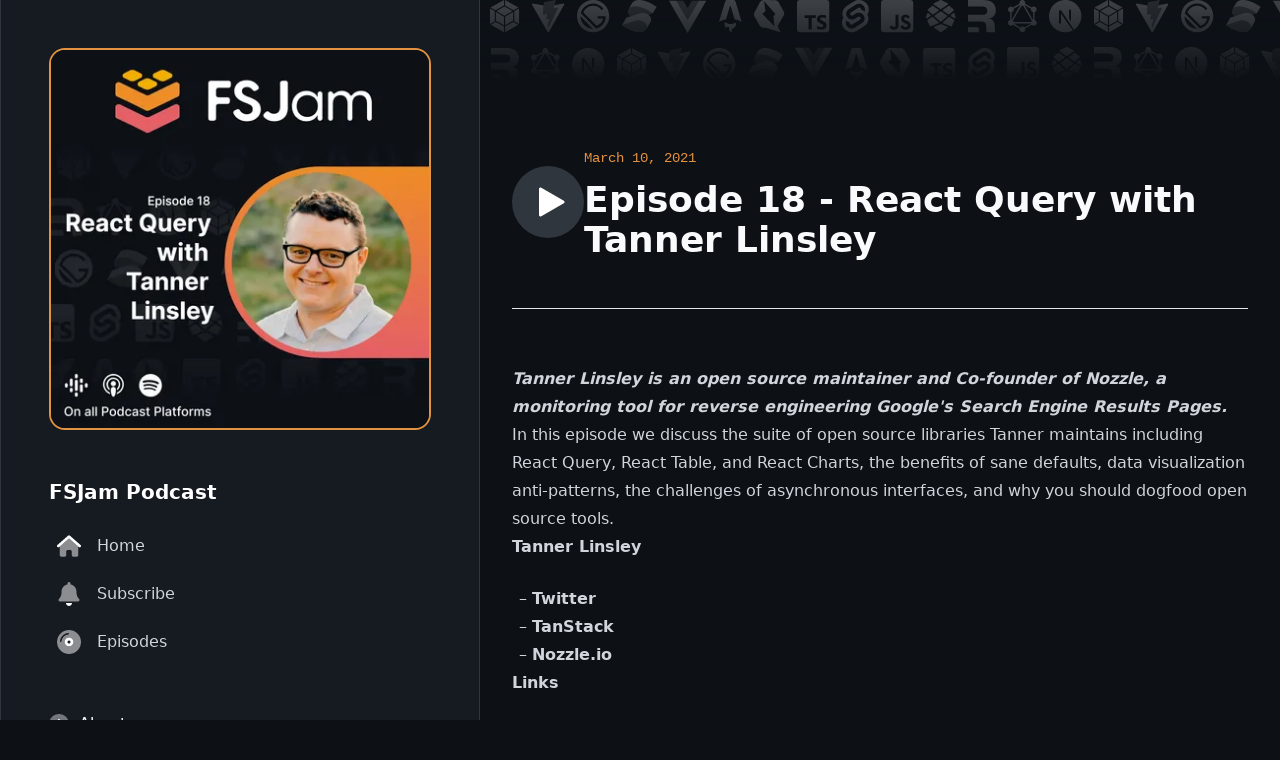

--- FILE ---
content_type: text/html; charset=utf-8
request_url: https://fsjam.org/18
body_size: 21573
content:
<!DOCTYPE html><html class="dark antialiased " lang="en"><head><meta charSet="utf-8"/><meta name="viewport" content="width=device-width"/><link rel="preload" as="image" imageSrcSet="https://ik.imagekit.io/everfund/fsjam/art/episode-18.png?tr=w-16 16w, https://ik.imagekit.io/everfund/fsjam/art/episode-18.png?tr=w-32 32w, https://ik.imagekit.io/everfund/fsjam/art/episode-18.png?tr=w-48 48w, https://ik.imagekit.io/everfund/fsjam/art/episode-18.png?tr=w-64 64w, https://ik.imagekit.io/everfund/fsjam/art/episode-18.png?tr=w-96 96w, https://ik.imagekit.io/everfund/fsjam/art/episode-18.png?tr=w-128 128w, https://ik.imagekit.io/everfund/fsjam/art/episode-18.png?tr=w-256 256w, https://ik.imagekit.io/everfund/fsjam/art/episode-18.png?tr=w-384 384w, https://ik.imagekit.io/everfund/fsjam/art/episode-18.png?tr=w-640 640w, https://ik.imagekit.io/everfund/fsjam/art/episode-18.png?tr=w-750 750w, https://ik.imagekit.io/everfund/fsjam/art/episode-18.png?tr=w-828 828w, https://ik.imagekit.io/everfund/fsjam/art/episode-18.png?tr=w-1080 1080w, https://ik.imagekit.io/everfund/fsjam/art/episode-18.png?tr=w-1200 1200w, https://ik.imagekit.io/everfund/fsjam/art/episode-18.png?tr=w-1920 1920w, https://ik.imagekit.io/everfund/fsjam/art/episode-18.png?tr=w-2048 2048w, https://ik.imagekit.io/everfund/fsjam/art/episode-18.png?tr=w-3840 3840w" imageSizes="(min-width: 1024px) 20rem, (min-width: 640px) 16rem, 12rem"/><title>Episode 18 - React Query with Tanner Linsley - FSJam Podcast</title><meta name="robots" content="index,follow"/><meta name="description" content="&lt;p&gt;&lt;strong&gt;&lt;em&gt;Tanner Linsley is an open source maintainer and Co-founder of Nozzle, a monitoring tool for reverse engineering Google&#x27;s Search Engine Results Pages.&lt;/em&gt;&lt;/strong&gt;&lt;/p&gt;&lt;p&gt;In this episode we discuss the suite of open source libraries Tanner maintains including React Query, React Table, and React Charts, the benefits of sane defaults, data visualization anti-patterns, the challenges of asynchronous interfaces, and why you should dogfood open source tools.&lt;/p&gt;&lt;p&gt;&lt;strong&gt;Tanner Linsley&lt;/strong&gt;&lt;/p&gt;&lt;ul&gt;&lt;li&gt;&lt;a href=&quot;https://twitter.com/tannerlinsley&quot;&gt;&lt;strong&gt;Twitter&lt;/strong&gt;&lt;/a&gt;&lt;/li&gt;&lt;li&gt;&lt;a href=&quot;https://tanstack.com/&quot;&gt;&lt;strong&gt;TanStack&lt;/strong&gt;&lt;/a&gt;&lt;/li&gt;&lt;li&gt;&lt;a href=&quot;https://nozzle.io/&quot;&gt;&lt;strong&gt;Nozzle.io&lt;/strong&gt;&lt;/a&gt;&lt;/li&gt;&lt;/ul&gt;&lt;p&gt;&lt;strong&gt;Links&lt;/strong&gt;&lt;/p&gt;&lt;ul&gt;&lt;li&gt;&lt;a href=&quot;https://react-query.tanstack.com/&quot;&gt;&lt;strong&gt;React Query&lt;/strong&gt;&lt;/a&gt;&lt;/li&gt;&lt;li&gt;&lt;a href=&quot;https://react-table.tanstack.com/&quot;&gt;&lt;strong&gt;React Table&lt;/strong&gt;&lt;/a&gt;&lt;/li&gt;&lt;li&gt;&lt;a href=&quot;https://react-charts.tanstack.com/&quot;&gt;&lt;strong&gt;React Charts&lt;/strong&gt;&lt;/a&gt;&lt;/li&gt;&lt;li&gt;&lt;a href=&quot;https://github.com/airbnb/visx&quot;&gt;&lt;strong&gt;visx&lt;/strong&gt;&lt;/a&gt;&lt;/li&gt;&lt;li&gt;&lt;a href=&quot;https://github.com/tannerlinsley/react-virtual&quot;&gt;&lt;strong&gt;React Virtual&lt;/strong&gt;&lt;/a&gt;&lt;strong&gt; - &lt;/strong&gt;&lt;a href=&quot;https://github.com/tannerlinsley/react-virtual#sample&quot;&gt;&lt;strong&gt;Code Sample&lt;/strong&gt;&lt;/a&gt;&lt;/li&gt;&lt;li&gt;&lt;a href=&quot;https://github.com/tannerlinsley/react-ranger&quot;&gt;&lt;strong&gt;React Ranger&lt;/strong&gt;&lt;/a&gt;&lt;/li&gt;&lt;li&gt;&lt;a href=&quot;https://github.com/tannerlinsley/swimmer&quot;&gt;&lt;strong&gt;Swimmer&lt;/strong&gt;&lt;/a&gt;&lt;/li&gt;&lt;/ul&gt;"/><meta property="og:title" content="Episode 18 - React Query with Tanner Linsley - FSJam Podcast"/><meta property="og:description" content="&lt;p&gt;&lt;strong&gt;&lt;em&gt;Tanner Linsley is an open source maintainer and Co-founder of Nozzle, a monitoring tool for reverse engineering Google&#x27;s Search Engine Results Pages.&lt;/em&gt;&lt;/strong&gt;&lt;/p&gt;&lt;p&gt;In this episode we discuss the suite of open source libraries Tanner maintains including React Query, React Table, and React Charts, the benefits of sane defaults, data visualization anti-patterns, the challenges of asynchronous interfaces, and why you should dogfood open source tools.&lt;/p&gt;&lt;p&gt;&lt;strong&gt;Tanner Linsley&lt;/strong&gt;&lt;/p&gt;&lt;ul&gt;&lt;li&gt;&lt;a href=&quot;https://twitter.com/tannerlinsley&quot;&gt;&lt;strong&gt;Twitter&lt;/strong&gt;&lt;/a&gt;&lt;/li&gt;&lt;li&gt;&lt;a href=&quot;https://tanstack.com/&quot;&gt;&lt;strong&gt;TanStack&lt;/strong&gt;&lt;/a&gt;&lt;/li&gt;&lt;li&gt;&lt;a href=&quot;https://nozzle.io/&quot;&gt;&lt;strong&gt;Nozzle.io&lt;/strong&gt;&lt;/a&gt;&lt;/li&gt;&lt;/ul&gt;&lt;p&gt;&lt;strong&gt;Links&lt;/strong&gt;&lt;/p&gt;&lt;ul&gt;&lt;li&gt;&lt;a href=&quot;https://react-query.tanstack.com/&quot;&gt;&lt;strong&gt;React Query&lt;/strong&gt;&lt;/a&gt;&lt;/li&gt;&lt;li&gt;&lt;a href=&quot;https://react-table.tanstack.com/&quot;&gt;&lt;strong&gt;React Table&lt;/strong&gt;&lt;/a&gt;&lt;/li&gt;&lt;li&gt;&lt;a href=&quot;https://react-charts.tanstack.com/&quot;&gt;&lt;strong&gt;React Charts&lt;/strong&gt;&lt;/a&gt;&lt;/li&gt;&lt;li&gt;&lt;a href=&quot;https://github.com/airbnb/visx&quot;&gt;&lt;strong&gt;visx&lt;/strong&gt;&lt;/a&gt;&lt;/li&gt;&lt;li&gt;&lt;a href=&quot;https://github.com/tannerlinsley/react-virtual&quot;&gt;&lt;strong&gt;React Virtual&lt;/strong&gt;&lt;/a&gt;&lt;strong&gt; - &lt;/strong&gt;&lt;a href=&quot;https://github.com/tannerlinsley/react-virtual#sample&quot;&gt;&lt;strong&gt;Code Sample&lt;/strong&gt;&lt;/a&gt;&lt;/li&gt;&lt;li&gt;&lt;a href=&quot;https://github.com/tannerlinsley/react-ranger&quot;&gt;&lt;strong&gt;React Ranger&lt;/strong&gt;&lt;/a&gt;&lt;/li&gt;&lt;li&gt;&lt;a href=&quot;https://github.com/tannerlinsley/swimmer&quot;&gt;&lt;strong&gt;Swimmer&lt;/strong&gt;&lt;/a&gt;&lt;/li&gt;&lt;/ul&gt;"/><meta property="og:url" content="https://fsjam.org/18"/><meta property="og:image" content="https://ik.imagekit.io/everfund/fsjam/og/episode-18.png"/><meta property="og:image:alt" content="Episode 18 - React Query with Tanner Linsley"/><meta property="og:image:type" content="image/png"/><meta property="og:image:width" content="1200"/><meta property="og:image:height" content="630"/><meta property="og:image" content="https://ik.imagekit.io/everfund/fsjam/art/episode-18.png"/><meta property="og:image:alt" content="Episode 18 - React Query with Tanner Linsley"/><meta property="og:image:type" content="image/png"/><meta property="og:image:width" content="1200"/><meta property="og:image:height" content="1200"/><meta name="twitter:card" content="summary_large_image"/><meta property="twitter:domain" content="https://fsjam.org/18"/><meta property="twitter:url" content="https://fsjam.org"/><meta name="twitter:title" content="Episode 18 - React Query with Tanner Linsley - FSJam Podcast"/><meta name="twitter:description" content="&lt;p&gt;&lt;strong&gt;&lt;em&gt;Tanner Linsley is an open source maintainer and Co-founder of Nozzle, a monitoring tool for reverse engineering Google&#x27;s Search Engine Results Pages.&lt;/em&gt;&lt;/strong&gt;&lt;/p&gt;&lt;p&gt;In this episode we discuss the suite of open source libraries Tanner maintains including React Query, React Table, and React Charts, the benefits of sane defaults, data visualization anti-patterns, the challenges of asynchronous interfaces, and why you should dogfood open source tools.&lt;/p&gt;&lt;p&gt;&lt;strong&gt;Tanner Linsley&lt;/strong&gt;&lt;/p&gt;&lt;ul&gt;&lt;li&gt;&lt;a href=&quot;https://twitter.com/tannerlinsley&quot;&gt;&lt;strong&gt;Twitter&lt;/strong&gt;&lt;/a&gt;&lt;/li&gt;&lt;li&gt;&lt;a href=&quot;https://tanstack.com/&quot;&gt;&lt;strong&gt;TanStack&lt;/strong&gt;&lt;/a&gt;&lt;/li&gt;&lt;li&gt;&lt;a href=&quot;https://nozzle.io/&quot;&gt;&lt;strong&gt;Nozzle.io&lt;/strong&gt;&lt;/a&gt;&lt;/li&gt;&lt;/ul&gt;&lt;p&gt;&lt;strong&gt;Links&lt;/strong&gt;&lt;/p&gt;&lt;ul&gt;&lt;li&gt;&lt;a href=&quot;https://react-query.tanstack.com/&quot;&gt;&lt;strong&gt;React Query&lt;/strong&gt;&lt;/a&gt;&lt;/li&gt;&lt;li&gt;&lt;a href=&quot;https://react-table.tanstack.com/&quot;&gt;&lt;strong&gt;React Table&lt;/strong&gt;&lt;/a&gt;&lt;/li&gt;&lt;li&gt;&lt;a href=&quot;https://react-charts.tanstack.com/&quot;&gt;&lt;strong&gt;React Charts&lt;/strong&gt;&lt;/a&gt;&lt;/li&gt;&lt;li&gt;&lt;a href=&quot;https://github.com/airbnb/visx&quot;&gt;&lt;strong&gt;visx&lt;/strong&gt;&lt;/a&gt;&lt;/li&gt;&lt;li&gt;&lt;a href=&quot;https://github.com/tannerlinsley/react-virtual&quot;&gt;&lt;strong&gt;React Virtual&lt;/strong&gt;&lt;/a&gt;&lt;strong&gt; - &lt;/strong&gt;&lt;a href=&quot;https://github.com/tannerlinsley/react-virtual#sample&quot;&gt;&lt;strong&gt;Code Sample&lt;/strong&gt;&lt;/a&gt;&lt;/li&gt;&lt;li&gt;&lt;a href=&quot;https://github.com/tannerlinsley/react-ranger&quot;&gt;&lt;strong&gt;React Ranger&lt;/strong&gt;&lt;/a&gt;&lt;/li&gt;&lt;li&gt;&lt;a href=&quot;https://github.com/tannerlinsley/swimmer&quot;&gt;&lt;strong&gt;Swimmer&lt;/strong&gt;&lt;/a&gt;&lt;/li&gt;&lt;/ul&gt;"/><meta name="twitter:image" content="https://ik.imagekit.io/everfund/fsjam/og/episode-18.png"/><meta name="next-head-count" content="25"/><link rel="apple-touch-icon" sizes="180x180" href="/apple-touch-icon.png"/><link rel="icon" type="image/png" sizes="32x32" href="/favicon-32x32.png"/><link rel="icon" type="image/png" sizes="16x16" href="/favicon-16x16.png"/><link rel="manifest" href="/site.webmanifest"/><link rel="mask-icon" href="/safari-pinned-tab.svg" color="#e3923f"/><meta name="msapplication-TileColor" content="#0d1116"/><meta name="theme-color" content="#0d1116"/><link rel="preconnect" href="https://fonts.gstatic.com" crossorigin /><link rel="preload" href="/_next/static/css/0b13ce31df44a410.css" as="style"/><link rel="stylesheet" href="/_next/static/css/0b13ce31df44a410.css" data-n-g=""/><noscript data-n-css=""></noscript><script defer="" nomodule="" src="/_next/static/chunks/polyfills-c67a75d1b6f99dc8.js"></script><script src="/_next/static/chunks/webpack-b8f8d6679aaa5f42.js" defer=""></script><script src="/_next/static/chunks/framework-2c79e2a64abdb08b.js" defer=""></script><script src="/_next/static/chunks/main-b92e82388e24e5d8.js" defer=""></script><script src="/_next/static/chunks/pages/_app-ce57e21f02cb538a.js" defer=""></script><script src="/_next/static/chunks/962-61cc257c26437e43.js" defer=""></script><script src="/_next/static/chunks/pages/%5BepisodeNumber%5D-e94e3255c2d688ff.js" defer=""></script><script src="/_next/static/dVxP7F_JasXikroKR96Lk/_buildManifest.js" defer=""></script><script src="/_next/static/dVxP7F_JasXikroKR96Lk/_ssgManifest.js" defer=""></script><style data-href="https://fonts.googleapis.com/css2?family=Inter&display=optional">@font-face{font-family:'Inter';font-style:normal;font-weight:400;font-display:optional;src:url(https://fonts.gstatic.com/s/inter/v12/UcCO3FwrK3iLTeHuS_fvQtMwCp50KnMw2boKoduKmMEVuLyfMZs.woff) format('woff')}@font-face{font-family:'Inter';font-style:normal;font-weight:400;font-display:optional;src:url(https://fonts.gstatic.com/s/inter/v12/UcCO3FwrK3iLTeHuS_fvQtMwCp50KnMw2boKoduKmMEVuLyfAZJhjp-Ek-_EeAmM.woff) format('woff');unicode-range:U+0460-052F,U+1C80-1C88,U+20B4,U+2DE0-2DFF,U+A640-A69F,U+FE2E-FE2F}@font-face{font-family:'Inter';font-style:normal;font-weight:400;font-display:optional;src:url(https://fonts.gstatic.com/s/inter/v12/UcCO3FwrK3iLTeHuS_fvQtMwCp50KnMw2boKoduKmMEVuLyfAZthjp-Ek-_EeAmM.woff) format('woff');unicode-range:U+0301,U+0400-045F,U+0490-0491,U+04B0-04B1,U+2116}@font-face{font-family:'Inter';font-style:normal;font-weight:400;font-display:optional;src:url(https://fonts.gstatic.com/s/inter/v12/UcCO3FwrK3iLTeHuS_fvQtMwCp50KnMw2boKoduKmMEVuLyfAZNhjp-Ek-_EeAmM.woff) format('woff');unicode-range:U+1F00-1FFF}@font-face{font-family:'Inter';font-style:normal;font-weight:400;font-display:optional;src:url(https://fonts.gstatic.com/s/inter/v12/UcCO3FwrK3iLTeHuS_fvQtMwCp50KnMw2boKoduKmMEVuLyfAZxhjp-Ek-_EeAmM.woff) format('woff');unicode-range:U+0370-03FF}@font-face{font-family:'Inter';font-style:normal;font-weight:400;font-display:optional;src:url(https://fonts.gstatic.com/s/inter/v12/UcCO3FwrK3iLTeHuS_fvQtMwCp50KnMw2boKoduKmMEVuLyfAZBhjp-Ek-_EeAmM.woff) format('woff');unicode-range:U+0102-0103,U+0110-0111,U+0128-0129,U+0168-0169,U+01A0-01A1,U+01AF-01B0,U+0300-0301,U+0303-0304,U+0308-0309,U+0323,U+0329,U+1EA0-1EF9,U+20AB}@font-face{font-family:'Inter';font-style:normal;font-weight:400;font-display:optional;src:url(https://fonts.gstatic.com/s/inter/v12/UcCO3FwrK3iLTeHuS_fvQtMwCp50KnMw2boKoduKmMEVuLyfAZFhjp-Ek-_EeAmM.woff) format('woff');unicode-range:U+0100-02AF,U+0300-0301,U+0303-0304,U+0308-0309,U+0323,U+0329,U+1E00-1E9F,U+1EF2-1EFF,U+2020,U+20A0-20AB,U+20AD-20CF,U+2113,U+2C60-2C7F,U+A720-A7FF}@font-face{font-family:'Inter';font-style:normal;font-weight:400;font-display:optional;src:url(https://fonts.gstatic.com/s/inter/v12/UcCO3FwrK3iLTeHuS_fvQtMwCp50KnMw2boKoduKmMEVuLyfAZ9hjp-Ek-_EeA.woff) format('woff');unicode-range:U+0000-00FF,U+0131,U+0152-0153,U+02BB-02BC,U+02C6,U+02DA,U+02DC,U+0300-0301,U+0303-0304,U+0308-0309,U+0323,U+0329,U+2000-206F,U+2074,U+20AC,U+2122,U+2191,U+2193,U+2212,U+2215,U+FEFF,U+FFFD}</style></head><body class="bg-[#0d1116]"><div id="__next"><div class="bg-[#161b22] lg:fixed lg:inset-y-0 lg:left-0 lg:flex lg:w-112 lg:items-start lg:overflow-y-auto xl:w-120"><div data-headlessui-state=""><aside class="relative z-10 mx-auto px-4 pb-4 pt-10 sm:px-6 md:max-w-2xl md:px-4 lg:min-h-full lg:flex-auto lg:border-x lg:border-[#30363d] lg:py-12 lg:px-8 xl:px-12"><a class="relative mx-auto block w-48 overflow-hidden rounded-lg border-2 border-orange-500 bg-[#0d1116]  sm:w-64 sm:rounded-xl lg:w-auto lg:rounded-2xl" aria-label="Homepage" href="/"><img alt="Podcast art for undefined" width="378" height="378" decoding="async" data-nimg="1" style="color:transparent;width:100%;height:auto;background-size:cover;background-position:50% 50%;background-repeat:no-repeat;background-image:url(&quot;data:image/svg+xml;charset=utf-8,%3Csvg xmlns=&#x27;http%3A//www.w3.org/2000/svg&#x27; viewBox=&#x27;0 0 378 378&#x27;%3E%3Cfilter id=&#x27;b&#x27; color-interpolation-filters=&#x27;sRGB&#x27;%3E%3CfeGaussianBlur stdDeviation=&#x27;20&#x27;/%3E%3C/filter%3E%3Cimage preserveAspectRatio=&#x27;none&#x27; filter=&#x27;url(%23b)&#x27; x=&#x27;0&#x27; y=&#x27;0&#x27; height=&#x27;100%25&#x27; width=&#x27;100%25&#x27; href=&#x27;https://ik.imagekit.io/everfund/fsjam/art/episode-18.png?tr=bl-6,h-25,w-25&#x27;/%3E%3C/svg%3E&quot;)" sizes="(min-width: 1024px) 20rem, (min-width: 640px) 16rem, 12rem" srcSet="https://ik.imagekit.io/everfund/fsjam/art/episode-18.png?tr=w-16 16w, https://ik.imagekit.io/everfund/fsjam/art/episode-18.png?tr=w-32 32w, https://ik.imagekit.io/everfund/fsjam/art/episode-18.png?tr=w-48 48w, https://ik.imagekit.io/everfund/fsjam/art/episode-18.png?tr=w-64 64w, https://ik.imagekit.io/everfund/fsjam/art/episode-18.png?tr=w-96 96w, https://ik.imagekit.io/everfund/fsjam/art/episode-18.png?tr=w-128 128w, https://ik.imagekit.io/everfund/fsjam/art/episode-18.png?tr=w-256 256w, https://ik.imagekit.io/everfund/fsjam/art/episode-18.png?tr=w-384 384w, https://ik.imagekit.io/everfund/fsjam/art/episode-18.png?tr=w-640 640w, https://ik.imagekit.io/everfund/fsjam/art/episode-18.png?tr=w-750 750w, https://ik.imagekit.io/everfund/fsjam/art/episode-18.png?tr=w-828 828w, https://ik.imagekit.io/everfund/fsjam/art/episode-18.png?tr=w-1080 1080w, https://ik.imagekit.io/everfund/fsjam/art/episode-18.png?tr=w-1200 1200w, https://ik.imagekit.io/everfund/fsjam/art/episode-18.png?tr=w-1920 1920w, https://ik.imagekit.io/everfund/fsjam/art/episode-18.png?tr=w-2048 2048w, https://ik.imagekit.io/everfund/fsjam/art/episode-18.png?tr=w-3840 3840w" src="https://ik.imagekit.io/everfund/fsjam/art/episode-18.png?tr=w-3840"/><div class="absolute inset-0 rounded-lg ring-1 ring-inset ring-black/10 sm:rounded-xl lg:rounded-2xl"></div></a><div class="mt-10 text-center lg:mt-12 lg:text-left"><h2 class="text-xl font-bold text-white">FSJam Podcast </h2><button class="mt-6 inline-flex items-center justify-center rounded-lg bg-[#161b22] py-2 px-6 text-white transition-colors hover:bg-orange-500/40 hover:text-white focus:outline-none focus:ring-2 focus:ring-orange-500/50 focus:ring-offset-2 focus:ring-offset-gray-800 lg:hidden" type="button" aria-expanded="false" data-headlessui-state=""><svg xmlns="http://www.w3.org/2000/svg" class="mr-2 h-6 w-6" fill="none" viewBox="0 0 24 24" stroke="currentColor" stroke-width="2" aria-hidden="true"><path stroke-linecap="round" stroke-linejoin="round" d="M4 6h16M4 12h16M4 18h16"></path></svg>Menu</button><nav class="mt-5 hidden space-y-2 lg:block"><a class="text-gray-300 hover:bg-orange-500/40 hover:text-white group flex items-center rounded-md px-2 py-2 text-base font-medium transition-colors" href="/"><svg xmlns="http://www.w3.org/2000/svg" viewBox="0 0 576 512" class="text-gray-400 group-hover:text-gray-300 mr-4 h-6 w-6 flex-shrink-0" aria-hidden="true"><path class="fill-white" d="M266.9 7.918c11.2-10.557 30.1-10.557 42.2 0l256 223.982c13.3 11.7 14.6 31.9 3 45.2-11.7 13.3-31.9 14.6-45.2 3L288 74.52 53.07 280.1c-13.3 11.6-33.51 10.3-45.152-3-11.638-13.3-10.29-33.5 3.012-45.2L266.9 7.918z"></path><path d="M288 74.52 512.1 270.6l.4 201.3c.1 22.1-17.8 40.1-40 40.1H392c-22.1 0-40-17.9-40-40v-88.3c0-17.7-14.3-32-32-32h-64c-17.7 0-32 14.3-32 32V472c0 22.1-17.9 40-40 40h-79.9c-23 0-40.01-17.9-40.02-40l-.06-201.5L288 74.52z" class="fill-white/50 group-hover:fill-white"></path></svg>Home</a><a class="text-gray-300 hover:bg-orange-500/40 hover:text-white group flex items-center rounded-md px-2 py-2 text-base font-medium transition-colors" href="/subscribe"><svg xmlns="http://www.w3.org/2000/svg" viewBox="0 0 448 512" class="text-gray-400 group-hover:text-gray-300 mr-4 h-6 w-6 flex-shrink-0" aria-hidden="true"><path class="fill-white" d="M288 448c0 16.1-6.7 33.3-18.7 45.3S240.1 512 224 512c-17 0-33.3-6.7-45.3-18.7S160 464.1 160 448h128z"></path><path d="M256 32v19.2c73 14.83 128 79.4 128 156.8v18.8c0 47.1 17.3 92.4 48.5 127.6l7.4 8.3c8.4 9.5 10.5 22.9 5.3 34.4S428.6 416 416 416H32c-12.6 0-24.029-7.4-29.191-18.9-5.162-11.5-3.097-24.9 5.275-34.4l7.416-8.3C46.74 319.2 64 273.9 64 226.8V208c0-77.4 54.1-141.97 128-156.8V32c0-17.67 14.3-32 32-32s32 14.33 32 32z" class="fill-white/50 group-hover:fill-white"></path></svg>Subscribe</a><a class="text-gray-300 hover:bg-orange-500/40 hover:text-white group flex items-center rounded-md px-2 py-2 text-base font-medium transition-colors" href="/episodes"><svg xmlns="http://www.w3.org/2000/svg" viewBox="0 0 512 512" class="text-gray-400 group-hover:text-gray-300 mr-4 h-6 w-6 flex-shrink-0" aria-hidden="true"><path class="fill-white" d="M256 159.1c-53.02 0-96 43-96 96s42.98 95.1 96 95.1 96-43 96-95.1-43-96-96-96zm0 128.9c-17.7 0-32-14.2-32-32s14.3-32 32-32 32 14.25 32 32-14.3 32-32 32z"></path><path d="M256 0C114.6 0 0 114.6 0 256s114.6 256 256 256 256-114.6 256-256S397.4 0 256 0zM96.15 241.4c-.75 8.2-7.38 14.6-15.43 14.6h-1.09c-9.08 0-16.4-8.9-15.57-17.3 8.299-92.64 82.43-166.6 175.2-174.6 9.04-.82 16.74 6.64 16.74 15.99 0 8.348-6.215 15.27-14.27 15.99C164.7 102.9 103.1 164.3 96.15 241.4zM256 351.1c-53.02 0-96-43-96-95.1s42.98-96 96-96 96 43 96 96-43 95.1-96 95.1z" class="fill-white/50 group-hover:fill-white"></path></svg>Episodes</a></nav></div><section class="t-10 hidden lg:mt-12 lg:block"><h2 class="flex items-center text-base font-medium leading-7 text-slate-50"><svg xmlns="http://www.w3.org/2000/svg" viewBox="0 0 512 512" aria-hidden="true" class="h-5 w-5"><path class="fill-white" d="M256 192c17.67 0 32-14.33 32-32s-14.33-32-32-32-32 14.3-32 32 14.3 32 32 32zm40 144h-16v-88c0-13.2-10.7-24-24-24h-32c-13.2 0-24 10.8-24 24s10.8 24 24 24h8v64h-16c-13.2 0-24 10.8-24 24s10.8 24 24 24h80c13.25 0 24-10.75 24-24s-10.7-24-24-24z"></path><path d="M256 0C114.6 0 0 114.6 0 256s114.6 256 256 256 256-114.6 256-256S397.4 0 256 0zm0 128c17.67 0 32 14.33 32 32s-14.33 32-32 32-32-14.3-32-32 14.3-32 32-32zm40 256h-80c-13.2 0-24-10.7-24-24s10.75-24 24-24h16v-64h-8c-13.25 0-24-10.75-24-24s10.8-24 24-24h32c13.25 0 24 10.75 24 24v88h16c13.25 0 24 10.75 24 24s-10.7 24-24 24z" class="fill-white/40"></path></svg><span class="ml-2.5">About</span></h2><p class="mt-2 text-base leading-7 text-slate-50">FSJam is a podcast for developers, designers and entrepreneurs about how to build products and tools for the modern web. Guests from around the web talk about technologies they use and build and how you can use them to build better full-stack applications.</p></section><section class="mt-10 hidden lg:mt-12 lg:block"><h2 class="sr-only flex items-center text-base font-medium leading-7 text-white lg:not-sr-only"><svg xmlns="http://www.w3.org/2000/svg" viewBox="0 0 448 512" aria-hidden="true" class="h-5 px-0.5"><path class="fill-white/40" d="M448 128c0 53-43 96-96 96-53.9 0-96-43-96-96 0-53.02 42.1-96 96-96 53 0 96 42.98 96 96zM192 256c0 53-43 96-96 96-53.02 0-96-43-96-96 0-53.9 42.98-96 96-96 53 0 96 42.1 96 96zm64 128c0-53.9 42.1-96 96-96 53 0 96 42.1 96 96 0 53-43 96-96 96-53.9 0-96-43-96-96z"></path><path d="M191.3 244.1c-2.8-22.3-13.2-42.3-28.7-57.2l94.1-47c2.8 22.3 13.2 42.3 28.7 57.2l-94.1 47zm94.1 70.8c-15.5 14.9-25.9 34.9-28.7 57.2l-94.1-47c15.5-14.9 25.9-34.9 28.7-57.2l94.1 47z" class="fill-white"></path></svg><span class="ml-2.5">Socials</span></h2><div class="h-px bg-gradient-to-r from-slate-800/0 via-slate-800 to-slate-800/0 lg:hidden"></div><ul class="mt-4 flex justify-center space-x-10 text-base font-medium leading-7 text-slate-50 sm:space-x-8 lg:block lg:space-x-0 lg:space-y-4"><li class="group flex rounded-md px-2 py-2 transition-colors hover:bg-orange-500/40 hover:text-white"><a class="flex w-full items-center" href="https://twitter.com/fsjamorg"><svg xmlns="http://www.w3.org/2000/svg" viewBox="0 0 512 512" aria-hidden="true" class="h-6 w-6 text-slate-400  group-hover:text-white"><path fill="currentColor" d="M459.37 151.716c.325 4.548.325 9.097.325 13.645 0 138.72-105.583 298.558-298.558 298.558-59.452 0-114.68-17.219-161.137-47.106 8.447.974 16.568 1.299 25.34 1.299 49.055 0 94.213-16.568 130.274-44.832-46.132-.975-84.792-31.188-98.112-72.772 6.498.974 12.995 1.624 19.818 1.624 9.421 0 18.843-1.3 27.614-3.573-48.081-9.747-84.143-51.98-84.143-102.985v-1.299c13.969 7.797 30.214 12.67 47.431 13.319-28.264-18.843-46.781-51.005-46.781-87.391 0-19.492 5.197-37.36 14.294-52.954 51.655 63.675 129.3 105.258 216.365 109.807-1.624-7.797-2.599-15.918-2.599-24.04 0-57.828 46.782-104.934 104.934-104.934 30.213 0 57.502 12.67 76.67 33.137 23.715-4.548 46.456-13.32 66.599-25.34-7.798 24.366-24.366 44.833-46.132 57.827 21.117-2.273 41.584-8.122 60.426-16.243-14.292 20.791-32.161 39.308-52.628 54.253z"></path></svg><span class="sr-only sm:hidden">Twitter</span><span class="hidden sm:ml-3 sm:block">Twitter</span></a></li><li class="group flex rounded-md px-2 py-2 transition-colors hover:bg-orange-500/40 hover:text-white"><a class="flex w-full items-center" href="https://www.youtube.com/channel/UCePuDpGj6vK2IbNFl8V4BPw"><svg xmlns="http://www.w3.org/2000/svg" viewBox="0 0 576 512" aria-hidden="true" class="h-6 w-6 text-slate-400  group-hover:text-white"><path fill="currentColor" d="M549.655 124.083c-6.281-23.65-24.787-42.276-48.284-48.597C458.781 64 288 64 288 64S117.22 64 74.629 75.486c-23.497 6.322-42.003 24.947-48.284 48.597-11.412 42.867-11.412 132.305-11.412 132.305s0 89.438 11.412 132.305c6.281 23.65 24.787 41.5 48.284 47.821C117.22 448 288 448 288 448s170.78 0 213.371-11.486c23.497-6.321 42.003-24.171 48.284-47.821 11.412-42.867 11.412-132.305 11.412-132.305s0-89.438-11.412-132.305zm-317.51 213.508V175.185l142.739 81.205-142.739 81.201z"></path></svg><span class="sr-only sm:hidden">Youtube</span><span class="hidden sm:ml-3 sm:block">Youtube</span></a></li><li class="group flex rounded-md px-2 py-2 transition-colors hover:bg-orange-500/40 hover:text-white"><a class="flex w-full items-center" href="https://www.linkedin.com/showcase/fsjam"><svg xmlns="http://www.w3.org/2000/svg" viewBox="0 0 448 512" aria-hidden="true" class="h-6 w-6 text-slate-400  group-hover:text-white"><path fill="currentColor" d="M100.28 448H7.4V148.9h92.88zM53.79 108.1C24.09 108.1 0 83.5 0 53.8a53.79 53.79 0 0 1 107.58 0c0 29.7-24.1 54.3-53.79 54.3zM447.9 448h-92.68V302.4c0-34.7-.7-79.2-48.29-79.2-48.29 0-55.69 37.7-55.69 76.7V448h-92.78V148.9h89.08v40.8h1.3c12.4-23.5 42.69-48.3 87.88-48.3 94 0 111.28 61.9 111.28 142.3V448z"></path></svg><span class="sr-only sm:hidden">Linkedin</span><span class="hidden sm:ml-3 sm:block">Linkedin</span></a></li></ul></section><section class="mt-6 lg:mt-12"><h2 class="sr-only flex items-center text-base font-medium leading-7 text-white lg:not-sr-only"><svg xmlns="http://www.w3.org/2000/svg" viewBox="0 0 384 512" aria-hidden="true" class="h-5 px-0.5"><path class="fill-white" d="M192 160c26.5 0 48-21.5 48-48s-21.5-48-48-48-48 21.5-48 48 21.5 48 48 48zm0 64c-61.81 0-112 50.17-112 112s50.2 112 112 112 112-50.17 112-112-50.2-112-112-112zm0 176c-35.31 0-64-28.67-64-64s28.69-64 64-64 64 28.67 64 64-28.7 64-64 64z"></path><path d="M336 0H48C21.5 0 0 21.5 0 48v416c0 26.5 21.5 48 48 48h288c26.5 0 48-21.5 48-48V48c0-26.5-21.5-48-48-48zM192 64c26.5 0 48 21.5 48 48s-21.5 48-48 48-48-21.5-48-48 21.5-48 48-48zm0 384c-61.81 0-112-50.17-112-112s50.2-112 112-112 112 50.17 112 112-50.2 112-112 112z" class="fill-white/40"></path></svg><span class="ml-2.5">Listen</span></h2><div class="h-px bg-gradient-to-r from-slate-800/0 via-slate-800 to-slate-800/0 lg:hidden"></div><ul class="mt-4 flex justify-center space-x-10 text-base font-medium leading-7 text-slate-50 sm:space-x-8 lg:block lg:space-x-0 lg:space-y-4"><ul class="mt-4 flex justify-center space-x-10 text-base font-medium leading-7 text-slate-50 sm:space-x-8 lg:block lg:space-x-0 lg:space-y-4"><li class="group flex rounded-md px-2 py-2 transition-colors hover:bg-orange-500/40 hover:text-white"><a class="flex w-full items-center" href="https://podcasts.apple.com/us/podcast/fsjam-podcast/id1537681789?uo=4"><svg viewBox="0 0 24 24" xmlns="http://www.w3.org/2000/svg" aria-hidden="true" class="h-6 w-6 fill-slate-400  group-hover:fill-white"><title>Apple Podcasts</title><path d="M5.34 0A5.328 5.328 0 0 0 0 5.34v13.32A5.328 5.328 0 0 0 5.34 24h13.32A5.328 5.328 0 0 0 24 18.66V5.34A5.328 5.328 0 0 0 18.66 0zm6.525 2.568c2.336 0 4.448.902 6.056 2.587 1.224 1.272 1.912 2.619 2.264 4.392.12.59.12 2.2.007 2.864a8.506 8.506 0 0 1-3.24 5.296c-.608.46-2.096 1.261-2.336 1.261-.088 0-.096-.091-.056-.46.072-.592.144-.715.48-.856.536-.224 1.448-.874 2.008-1.435a7.644 7.644 0 0 0 2.008-3.536c.208-.824.184-2.656-.048-3.504-.728-2.696-2.928-4.792-5.624-5.352-.784-.16-2.208-.16-3 0-2.728.56-4.984 2.76-5.672 5.528-.184.752-.184 2.584 0 3.336.456 1.832 1.64 3.512 3.192 4.512.304.2.672.408.824.472.336.144.408.264.472.856.04.36.03.464-.056.464-.056 0-.464-.176-.896-.384l-.04-.03c-2.472-1.216-4.056-3.274-4.632-6.012-.144-.706-.168-2.392-.03-3.04.36-1.74 1.048-3.1 2.192-4.304 1.648-1.737 3.768-2.656 6.128-2.656zm.134 2.81c.409.004.803.04 1.106.106 2.784.62 4.76 3.408 4.376 6.174-.152 1.114-.536 2.03-1.216 2.88-.336.43-1.152 1.15-1.296 1.15-.023 0-.048-.272-.048-.603v-.605l.416-.496c1.568-1.878 1.456-4.502-.256-6.224-.664-.67-1.432-1.064-2.424-1.246-.64-.118-.776-.118-1.448-.008-1.02.167-1.81.562-2.512 1.256-1.72 1.704-1.832 4.342-.264 6.222l.413.496v.608c0 .336-.027.608-.06.608-.03 0-.264-.16-.512-.36l-.034-.011c-.832-.664-1.568-1.842-1.872-2.997-.184-.698-.184-2.024.008-2.72.504-1.878 1.888-3.335 3.808-4.019.41-.145 1.133-.22 1.814-.211zm-.13 2.99c.31 0 .62.06.844.178a2.17 2.17 0 0 1 1.04 1.259c.464 1.578-1.208 2.96-2.72 2.254h-.015c-.712-.331-1.096-.956-1.104-1.77 0-.733.408-1.371 1.112-1.745.224-.117.534-.176.844-.176zm-.011 4.728c.988-.004 1.706.349 1.97.97.198.464.124 1.932-.218 4.302-.232 1.656-.36 2.074-.68 2.356-.44.39-1.064.498-1.656.288h-.003c-.716-.257-.87-.605-1.164-2.644-.341-2.37-.416-3.838-.218-4.302.262-.616.974-.966 1.97-.97z"></path></svg><span class="sr-only sm:hidden">Apple Podcasts</span><span class="hidden sm:ml-3 sm:block">Apple Podcasts</span></a></li><li class="group flex rounded-md px-2 py-2 transition-colors hover:bg-orange-500/40 hover:text-white"><a class="flex w-full items-center" href="https://overcast.fm/itunes1537681789"><svg xmlns="http://www.w3.org/2000/svg" viewBox="0 0 512 512" aria-hidden="true" class="h-6 w-6 fill-slate-400  group-hover:fill-white"><title>Google Podcasts</title><path d="M64 238.545v34.91c0 17.673-14.327 32-32 32s-32-14.327-32-32v-34.91c0-17.673 14.327-32 32-32s32 14.327 32 32z"></path><path d="M448.013 239.455a32.6 32.6 0 0 1-.013-.91c0-17.673 14.327-32 32-32s32 14.327 32 32c0 .304-.004.608-.013.91H512v34.909h-.013c-.48 17.252-14.618 31.09-31.987 31.09s-31.506-13.838-31.987-31.09H448v-34.91h.013z"></path><path d="M174.545 343.273v34.909c0 17.673-14.326 32-32 32s-32-14.327-32-32v-34.91c0-17.672 14.327-32 32-32s32 14.328 32 32zM174.545 133.818V248h-.008c-.386 17.337-14.562 31.273-31.992 31.273S110.94 265.337 110.554 248h-.009V133.818c0-17.673 14.327-32 32-32s32 14.327 32 32z"></path><path d="M337.455 168.727c0 17.673 14.326 32 32 32s32-14.327 32-32v-34.909c0-17.673-14.327-32-32-32s-32 14.327-32 32z"></path><path d="M224 66.91c0 17.672 14.327 32 32 32s32-14.328 32-32V32c0-17.673-14.327-32-32-32s-32 14.327-32 32zM224 445.09c0-17.672 14.327-32 32-32s32 14.328 32 32V480c0 17.673-14.327 32-32 32s-32-14.327-32-32z"></path><path d="M337.455 264.727c0-17.673 14.326-32 32-32s32 14.327 32 32v113.455c0 17.673-14.327 32-32 32s-32-14.327-32-32z"></path><path d="M288 162.91v186.18c0 17.674-14.327 32-32 32s-32-14.326-32-32V162.91c0-17.674 14.327-32 32-32s32 14.326 32 32z"></path></svg><span class="sr-only sm:hidden">Overcast</span><span class="hidden sm:ml-3 sm:block">Overcast</span></a></li><li class="group flex rounded-md px-2 py-2 transition-colors hover:bg-orange-500/40 hover:text-white"><a class="flex w-full items-center" href="https://open.spotify.com/show/2EgyDpBJlSE8nFZKNDrxzk"><svg viewBox="0 0 24 24" xmlns="http://www.w3.org/2000/svg" aria-hidden="true" class="h-6 w-6 fill-slate-400  group-hover:fill-white"><title>Spotify</title><path d="M12 0C5.4 0 0 5.4 0 12s5.4 12 12 12 12-5.4 12-12S18.66 0 12 0zm5.521 17.34c-.24.359-.66.48-1.021.24-2.82-1.74-6.36-2.101-10.561-1.141-.418.122-.779-.179-.899-.539-.12-.421.18-.78.54-.9 4.56-1.021 8.52-.6 11.64 1.32.42.18.479.659.301 1.02zm1.44-3.3c-.301.42-.841.6-1.262.3-3.239-1.98-8.159-2.58-11.939-1.38-.479.12-1.02-.12-1.14-.6-.12-.48.12-1.021.6-1.141C9.6 9.9 15 10.561 18.72 12.84c.361.181.54.78.241 1.2zm.12-3.36C15.24 8.4 8.82 8.16 5.16 9.301c-.6.179-1.2-.181-1.38-.721-.18-.601.18-1.2.72-1.381 4.26-1.26 11.28-1.02 15.721 1.621.539.3.719 1.02.419 1.56-.299.421-1.02.599-1.559.3z"></path></svg><span class="sr-only sm:hidden">Spotify</span><span class="hidden sm:ml-3 sm:block">Spotify</span></a></li><li class="group flex rounded-md px-2 py-2 transition-colors hover:bg-orange-500/40 hover:text-white"><a class="flex w-full items-center" href="https://feeds.transistor.fm/fsjam-podcast"><svg viewBox="0 0 24 24" xmlns="http://www.w3.org/2000/svg" aria-hidden="true" class="h-6 w-6 fill-slate-400  group-hover:fill-white"><title>RSS Feed</title><path d="M2.66666667,9.33333333 C1.19390733,9.33333333 0,10.5272407 0,12 C0,13.4727593 1.19390733,14.6666667 2.66666667,14.6666667 C6.348565,14.6666667 9.33333333,17.651435 9.33333333,21.3333333 C9.33333333,22.8060927 10.5272407,24 12,24 C13.4727593,24 14.6666667,22.8060927 14.6666667,21.3333333 C14.6666667,14.7059163 9.29408366,9.33333333 2.66666667,9.33333333 Z M2.66666667,18.6666667 C1.19390733,18.6666667 0,19.860574 0,21.3333333 C0,22.8060927 1.19390733,24 2.66666667,24 C4.139426,24 5.33333333,22.8060927 5.33333333,21.3333333 C5.33333333,19.860574 4.139426,18.6666667 2.66666667,18.6666667 Z M2.66666667,0 C1.19390733,0 0,1.19390733 0,2.66666667 C0,4.139426 1.19390733,5.33333333 2.66666667,5.33333333 C11.5032227,5.33333333 18.6666667,12.4967773 18.6666667,21.3333333 C18.6666667,22.8060927 19.860574,24 21.3333333,24 C22.8060927,24 24,22.8060927 24,21.3333333 C24,9.55125867 14.4487413,0 2.66666667,0 Z"></path></svg><span class="sr-only sm:hidden">RSS Feed</span><span class="hidden sm:ml-3 sm:block">RSS Feed</span></a></li></ul></ul></section></aside></div></div><main><div class="lg:pb-none relative min-h-screen border-t border-[#30363d] pb-16 lg:ml-112 lg:border-t-0 xl:ml-120"><svg xmlns="http://www.w3.org/2000/svg" aria-hidden="true" class="absolute left-0 h-20 w-full top-0"><g clip-path="url(#a)"><path fill-rule="evenodd" clip-rule="evenodd" d="M320.15 0h25.958a3.15 3.15 0 0 1 3.15 3.15v25.958a3.15 3.15 0 0 1-3.15 3.15H320.15a3.15 3.15 0 0 1-3.15-3.15V3.15A3.15 3.15 0 0 1 320.15 0Zm16.822 25.767v-.125l-.12.028.12.097Zm0 0v3.025c.51.265 1.134.46 1.827.593.693.132 1.449.195 2.205.195s1.449-.07 2.142-.214a5.431 5.431 0 0 0 1.765-.693c.51-.334.945-.756 1.197-1.323.252-.567.447-1.198.447-2.017 0-.573-.088-1.07-.258-1.512a2.97 2.97 0 0 0-.756-1.134 5.02 5.02 0 0 0-1.134-.882 14.014 14.014 0 0 0-1.513-.756c-.257-.105-.486-.208-.713-.31-.139-.063-.277-.125-.421-.188a4.946 4.946 0 0 1-.819-.49 2.248 2.248 0 0 1-.535-.53 1.107 1.107 0 0 1-.189-.63c0-.214.056-.41.17-.586.114-.177.271-.321.472-.447.202-.126.454-.221.757-.29.296-.07.623-.101 1.008-.101.264 0 .541.02.819.06a7 7 0 0 1 1.764.491c.277.126.535.27.756.434v-2.96a7.786 7.786 0 0 0-1.575-.41 12.632 12.632 0 0 0-1.953-.133c-.756 0-1.45.082-2.143.24-.693.157-1.26.41-1.764.756-.51.34-.882.756-1.197 1.323-.296.53-.441 1.134-.441 1.89 0 .945.271 1.764.819 2.394.542.693 1.386 1.197 2.457 1.701a28.058 28.058 0 0 1 1.197.523c.379.17.694.347.946.53.27.182.485.384.63.598.157.214.239.466.239.756 0 .201-.049.39-.145.567a1.245 1.245 0 0 1-.447.454 2.567 2.567 0 0 1-.756.302c-.296.07-.63.107-1.071.107a5.71 5.71 0 0 1-2.016-.359 5.973 5.973 0 0 1-1.771-.974Zm-1.26-7.874h-4.032v11.53h-3.213v-11.53h-4.033V15.31h11.278v2.583ZM404.15 0h25.958a3.15 3.15 0 0 1 3.15 3.15v25.958a3.15 3.15 0 0 1-3.15 3.15H404.15a3.15 3.15 0 0 1-3.15-3.15V3.15A3.15 3.15 0 0 1 404.15 0Zm21.509 27.042c-1.495 0-2.34-.78-2.99-1.84l-2.463 1.43c.89 1.759 2.708 3.1 5.523 3.1 2.88 0 5.024-1.495 5.024-4.224 0-2.531-1.455-3.657-4.03-4.762l-.758-.324c-1.301-.564-1.864-.932-1.864-1.841 0-.736.563-1.3 1.451-1.3.87 0 1.431.368 1.951 1.3l2.36-1.516c-.998-1.756-2.384-2.427-4.311-2.427-2.707 0-4.439 1.73-4.439 4.004 0 2.468 1.453 3.636 3.64 4.568l.758.325c1.382.604 2.207.973 2.207 2.012 0 .867-.803 1.495-2.059 1.495Zm-11.747-.019c-1.042 0-1.475-.714-1.951-1.559l-2.467 1.494c.714 1.513 2.12 2.769 4.547 2.769 2.686 0 4.526-1.429 4.526-4.568V14.811h-3.031v10.307c0 1.516-.628 1.905-1.624 1.905ZM454.05 4.664l6.264 4.275a.884.884 0 0 0 .476.149.86.86 0 0 0 .476-.149l6.268-4.29a.855.855 0 0 0-.119-1.461L461.151.086a.86.86 0 0 0-.752 0l-6.244 3.102a.855.855 0 0 0-.105 1.476Zm8.867 5.617a.866.866 0 0 0 .371.71l5.022 3.432a.842.842 0 0 0 1.042-.068l4.212-3.767a.857.857 0 0 0-.038-1.308l-4.022-3.217a.852.852 0 0 0-1.009-.038l-5.207 3.561a.866.866 0 0 0-.371.695Zm-12.489 4.669a.862.862 0 0 1 .281.724.838.838 0 0 1-.424.652l-2.998 1.797a.848.848 0 0 1-.965-.066.86.86 0 0 1-.282-.931l1.109-3.49a.85.85 0 0 1 .585-.565.824.824 0 0 1 .79.187l1.904 1.692Zm16.263.364-5.421-3.71a.852.852 0 0 0-.952 0l-5.421 3.71a.87.87 0 0 0-.371.652.885.885 0 0 0 .286.7l5.416 4.846a.848.848 0 0 0 1.133 0l5.416-4.846a.864.864 0 0 0 .281-.7.85.85 0 0 0-.367-.652Zm-14.459-.959-4.207-3.767a.874.874 0 0 1-.286-.676.848.848 0 0 1 .319-.647l4.022-3.235a.86.86 0 0 1 1.013-.038l5.203 3.56a.86.86 0 0 1 0 1.439l-5.017 3.432a.852.852 0 0 1-1.047-.068Zm21.604 5.412-4.284-2.564a.843.843 0 0 0-1 .096l-5.235 4.673a.86.86 0 0 0 .247 1.438l7.264 2.943a.85.85 0 0 0 1.094-.446l2.251-5.042a.86.86 0 0 0-.337-1.098Zm.594-6.13 1.109 3.489h-.009a.865.865 0 0 1-.125.766.851.851 0 0 1-1.122.23l-3.003-1.796a.837.837 0 0 1-.41-.652.853.853 0 0 1 .281-.724l1.904-1.697a.847.847 0 0 1 .79-.187c.278.08.498.294.585.57Zm-15.887 9.12a.856.856 0 0 0-.271-.785l-5.236-4.674a.842.842 0 0 0-.999-.095l-4.284 2.564a.87.87 0 0 0-.342 1.093l2.256 5.042a.85.85 0 0 0 1.094.446l7.259-2.943a.855.855 0 0 0 .523-.647Zm2.57 1.439 5.826 2.358c.285.122.482.39.514.7a.85.85 0 0 1-.362.8l-5.83 4.05a.844.844 0 0 1-.476.154.857.857 0 0 1-.476-.154l-5.826-4.05a.855.855 0 0 1 .167-1.5l5.826-2.358a.858.858 0 0 1 .637 0ZM373.924 1.425c4.264-2.706 10.195-1.449 13.174 2.842a9.01 9.01 0 0 1 1.558 6.97 8.261 8.261 0 0 1-1.285 3.225c.957 1.776 1.257 3.826.902 5.821a8.541 8.541 0 0 1-3.881 5.767l-7.516 4.783c-4.264 2.706-10.168 1.448-13.175-2.842a9.193 9.193 0 0 1-1.557-6.942 8.245 8.245 0 0 1 1.284-3.226c-.956-1.776-1.257-3.826-.902-5.821a8.541 8.541 0 0 1 3.881-5.767l7.517-4.81Zm-7.134 24.598a5.958 5.958 0 0 0 6.396 2.377 5.943 5.943 0 0 0 1.53-.683l7.517-4.783a5.174 5.174 0 0 0 2.35-3.47c.246-1.477-.082-2.98-.956-4.183a5.959 5.959 0 0 0-6.396-2.377 5.953 5.953 0 0 0-1.531.683l-2.87 1.831c-.136.082-.3.137-.464.191a1.794 1.794 0 0 1-1.941-.71 1.696 1.696 0 0 1-.273-1.257 1.55 1.55 0 0 1 .71-1.039l7.489-4.783c.137-.082.301-.137.465-.191a1.795 1.795 0 0 1 1.941.71c.218.328.328.738.3 1.121l-.027.273.273.082a9.97 9.97 0 0 1 2.952 1.476l.383.273.136-.437c.082-.246.137-.465.192-.71.246-1.476-.082-2.98-.957-4.182a5.958 5.958 0 0 0-6.396-2.378 5.96 5.96 0 0 0-1.53.683l-7.516 4.783a5.176 5.176 0 0 0-2.351 3.471 5.522 5.522 0 0 0 .929 4.182 5.958 5.958 0 0 0 6.396 2.378 5.086 5.086 0 0 0 1.531-.656l2.869-1.831c.137-.082.301-.137.465-.192a1.795 1.795 0 0 1 1.941.71c.246.356.355.82.273 1.258a1.548 1.548 0 0 1-.711 1.039l-7.489 4.783c-.136.082-.3.136-.464.19a1.81 1.81 0 0 1-1.941-.737 1.83 1.83 0 0 1-.301-1.12l.028-.274-.273-.082a9.97 9.97 0 0 1-2.952-1.476l-.383-.273-.137.437c-.027.123-.054.24-.082.355l-.082.356c-.246 1.476.082 2.979.957 4.181ZM255.084.808c.263.327.397.769.666 1.651l5.87 19.284a24.417 24.417 0 0 0-7.018-2.376L250.78 6.451a.497.497 0 0 0-.954.002L246.05 19.36a24.43 24.43 0 0 0-7.05 2.38l5.899-19.286c.27-.881.404-1.322.668-1.648.232-.289.535-.512.879-.65.389-.157.85-.157 1.771-.157h4.214c.922 0 1.384 0 1.773.157.344.138.647.363.88.651ZM255.786 22.66c-.968.828-2.899 1.393-5.124 1.393-2.731 0-5.02-.85-5.627-1.994-.217.655-.266 1.405-.266 1.884 0 0-.143 2.353 1.493 3.989 0-.85.689-1.538 1.539-1.538 1.456 0 1.454 1.27 1.453 2.3v.093c0 1.564.956 2.905 2.316 3.47a3.155 3.155 0 0 1-.317-1.382c0-1.492.876-2.048 1.894-2.693.81-.514 1.71-1.085 2.33-2.23a4.211 4.211 0 0 0 .507-2.009c0-.447-.069-.878-.198-1.282Z" fill="#fff"></path><path fill-rule="evenodd" clip-rule="evenodd" d="M255.786 22.66c-.968.828-2.899 1.393-5.124 1.393-2.731 0-5.02-.85-5.627-1.994-.217.655-.266 1.405-.266 1.884 0 0-.143 2.353 1.493 3.989 0-.85.689-1.538 1.539-1.538 1.456 0 1.454 1.27 1.453 2.3v.093c0 1.564.956 2.905 2.316 3.47a3.155 3.155 0 0 1-.317-1.382c0-1.492.876-2.048 1.894-2.693.81-.514 1.71-1.085 2.33-2.23a4.211 4.211 0 0 0 .507-2.009c0-.447-.069-.878-.198-1.282Z" fill="#fff"></path><path d="m211.925.742-4.301 7.45-4.301-7.45h-6.873l11.174 19.354L218.798.742h-6.873Z" fill="#fff" fill-opacity="0.5"></path><path fill-rule="evenodd" clip-rule="evenodd" d="M196.45.742H189L207.624 33 226.248.742h-7.45l-11.174 19.354L196.45.742Z" fill="#fff"></path><path d="M152.33 6.826c-.261.065-.544.13-.783.217-3.632 1.174-4.871 4.565-2.784 7.542 2.088 2.978 6.72 4.456 10.352 3.282l13.57-4.39c0-.022-11.46-8.672-20.355-6.65Z" fill="#fff" fill-opacity="0.5"></path><path fill-rule="evenodd" clip-rule="evenodd" d="M156.223.306c8.894-2.021 20.355 6.63 20.355 6.63l-3.893 6.498-.073-.015c-.993-.75-11.803-8.52-20.282-6.593l-.112.028c-.228.056-.466.115-.671.19-1.162.375-2.079.978-2.721 1.72l-.019-.003 3.284-5.586a4.08 4.08 0 0 0 .117-.204c.063-.115.128-.231.209-.34.631-.912 1.653-1.673 3.023-2.108a6.78 6.78 0 0 1 .67-.19c.038-.008.076-.018.113-.027ZM159.833 13.325c3.632-1.174 8.264.304 10.352 3.282 1.217 1.739 1.304 3.608.434 5.13l-4.349 7.737-.008-.002c.968-1.522.924-3.477-.34-5.28-2.088-2.977-6.72-4.455-10.352-3.282L142 25.322l4.262-7.607 13.571-4.39ZM142 25.322Z" fill="#fff"></path><path d="M165.922 24.192c-2.088-2.977-6.72-4.455-10.352-3.282L142 25.323s11.461 8.65 20.355 6.629c.261-.066.544-.13.783-.218 3.632-1.173 4.872-4.564 2.784-7.542Z" fill="#fff" fill-opacity="0.5"></path><path fill-rule="evenodd" clip-rule="evenodd" d="m63.635 5.466-.518 8.751a.411.411 0 0 0 .503.425l3.118-.72a.411.411 0 0 1 .495.484l-.926 4.536a.411.411 0 0 0 .522.476l1.926-.585a.411.411 0 0 1 .522.476l-1.472 7.126c-.092.446.5.689.748.307l.165-.255 9.126-18.213a.411.411 0 0 0-.445-.588l-3.21.62a.411.411 0 0 1-.473-.519l.757-2.624 8.772-1.6a.823.823 0 0 1 .866 1.211L68.977 31.837a.823.823 0 0 1-1.433.006L52.11 4.777a.822.822 0 0 1 .86-1.217l10.665 1.906Z" fill="#fff"></path><path d="m75.336.008-11.2 2.194a.411.411 0 0 0-.33.38l-.69 11.635a.412.412 0 0 0 .504.425l3.118-.72a.411.411 0 0 1 .495.484l-.926 4.536a.411.411 0 0 0 .522.476l1.926-.585a.411.411 0 0 1 .522.477l-1.472 7.125c-.092.446.5.69.748.307l.165-.255 9.126-18.213a.411.411 0 0 0-.445-.588l-3.21.62a.411.411 0 0 1-.473-.518L75.81.526a.411.411 0 0 0-.475-.518Z" fill="#fff" fill-opacity="0.5"></path><path d="M503.393 0c8.299 0 12.422 3.95 12.422 10.258 0 4.72-2.901 7.797-6.822 8.31 3.31.666 5.244 2.564 5.6 6.308l.052.69.045.643.039.602.027.454.029.536.015.305.022.486.017.459.008.264.012.422.01.483.004.233.006.677.002.706v.422h-8.557v-.176l.004-.342.005-.333.014-.807.004-.27.003-.424v-.271l-.003-.285-.003-.223-.007-.312-.01-.332-.014-.352-.018-.375-.01-.197-.017-.308-.02-.324-.032-.456-.027-.363a10.615 10.615 0 0 0-.026-.329l-.022-.21c-.283-2.48-1.267-3.494-2.952-3.832l-.142-.026a6.36 6.36 0 0 0-.293-.045l-.152-.018-.077-.008-.157-.013-.16-.012-.163-.008-.165-.007-.167-.004-.171-.002H488v-6.72h13.866c.227 0 .447-.004.659-.012l.211-.01.206-.014.201-.016.098-.01.194-.02a9.11 9.11 0 0 0 .374-.052l.18-.03c2.25-.409 3.375-1.603 3.375-3.934 0-2.616-1.832-4.201-5.498-4.201H488V0h15.393Zm-6.345 27.249c1.123 0 1.593.623 1.76 1.22l.022.086.018.085.012.067.005.033.009.066.006.064.002.031.004.062.001.03.001.059v3.206H488v-5.01h9.048ZM38.19 24.863l-13.074 7.395v-5.76l8.145-4.481 4.929 2.846Zm.894-.81V8.587l-4.784 2.76v9.941l4.784 2.765Zm-28.19.81 13.074 7.395v-5.76l-8.146-4.481-4.928 2.846Zm-.894-.81V8.587l4.784 2.76v9.941L10 24.053Zm.56-16.467L23.968 0v5.57l-8.59 4.724-.065.037-4.753-2.745Zm27.964 0L25.116 0v5.57l8.59 4.724.065.037 4.753-2.745ZM23.968 25.188l-8.036-4.419v-8.755l8.036 4.64v8.534Zm1.148 0 8.036-4.419v-8.755l-8.036 4.64v8.534ZM16.476 11l8.067-4.438 8.068 4.438-8.068 4.659L16.476 11" fill="#fff"></path><path fill-rule="evenodd" clip-rule="evenodd" d="M292.009.15 283.84 0a4.423 4.423 0 0 0-3.839 2.095l-2.232 4.217-.002.001-3.236 6.102.016.016a4.41 4.41 0 0 0 .039 4.323l5.066 8.796a4.396 4.396 0 0 0 3.769 2.204l2.554.03 14.128 4.458-.018-.02c.199.122.466-.09.347-.31l-2.818-5.835 5.321-9.381.15-.171a4.4 4.4 0 0 0 .588-4.906l-1.117-2.154-.578-1.097-.23-.44-.03.02-3.041-5.534A4.394 4.394 0 0 0 294.858.12l-2.849.03Zm-8.028.867-.019-.007.027-.032.057.065-.055-.022-.012-.013.002.01Zm0 0 1.474 10.113-3.061 2.862 11.985 12.405-.897-10.121 2.044-2.135-11.535-13.12-.01-.004Z" fill="#fff"></path><path d="M113.129 0C104.221 0 97 7.22 97 16.129c0 8.908 7.221 16.129 16.129 16.129 8.908 0 16.129-7.22 16.129-16.13C129.258 7.222 122.037 0 113.129 0Zm-12.663 16.297 12.495 12.495c-6.862-.089-12.406-5.634-12.495-12.495Zm15.498 12.179-15.182-15.182c1.288-5.63 6.326-9.83 12.347-9.83 4.208 0 7.937 2.052 10.24 5.21l-1.754 1.548a10.328 10.328 0 0 0-8.486-4.432c-4.474 0-8.284 2.84-9.724 6.818L116.65 25.85a10.362 10.362 0 0 0 6.519-7.242h-5.489v-2.48h8.116c-.001 6.02-4.203 11.06-9.832 12.347ZM545.11 3.7l6.629 3.829a2.872 2.872 0 0 1 4.952 1.981 2.874 2.874 0 0 1-2.172 2.788l-.02.004v7.661a2.876 2.876 0 1 1-2.818 4.707l-.003-.002-6.589 3.806a2.876 2.876 0 1 1-5.479.073l-.005.02-6.638-3.823a2.875 2.875 0 0 1-4.951-1.99c0-1.346.926-2.478 2.175-2.79l.02-.003V12.3a2.876 2.876 0 1 1 2.122-5.277l-.013-.008c.247.143.459.31.643.506l.002.001 6.633-3.83A2.875 2.875 0 0 1 542.353 0a2.875 2.875 0 0 1 2.747 3.72l.005-.02.005-.002Zm-.692 1.178c-.026.028-.05.052-.077.077h-.001l8.679 15.042c.035-.012.075-.022.11-.031v-7.671a2.876 2.876 0 0 1-2.089-3.499l-.004.02c.008-.032.016-.066.026-.097l-6.644-3.841Zm-4.05.08-.081-.081-6.644 3.833a2.872 2.872 0 0 1-1.942 3.55l-.02.005-.102.028v7.673l.112.03 8.679-15.04-.002.001Zm2.788.68a2.908 2.908 0 0 1-1.621-.005l.02.006-8.678 15.04c.385.37.667.845.802 1.378l.004.02h17.344c.137-.555.42-1.032.804-1.401l.002-.002L543.16 5.64h-.004Zm1.325 21.812 6.605-3.815a2.52 2.52 0 0 1-.051-.19h-17.356l-.028.111 6.635 3.834a2.868 2.868 0 0 1 2.068-.878c.841 0 1.598.36 2.124.935l.001.003h.002Z" fill="#fff"></path><path fill-rule="evenodd" clip-rule="evenodd" d="M924.15 0h25.958a3.15 3.15 0 0 1 3.15 3.15v25.958a3.15 3.15 0 0 1-3.15 3.15H924.15a3.15 3.15 0 0 1-3.15-3.15V3.15A3.15 3.15 0 0 1 924.15 0Zm16.822 25.768v-.125l-.12.027.12.098Zm0 0v3.025c.51.264 1.134.46 1.827.592.693.132 1.449.195 2.205.195s1.449-.069 2.142-.214a5.431 5.431 0 0 0 1.765-.693c.51-.334.945-.756 1.197-1.323.252-.567.447-1.197.447-2.016 0-.573-.088-1.071-.258-1.512a2.97 2.97 0 0 0-.756-1.134 5.02 5.02 0 0 0-1.134-.882 14.089 14.089 0 0 0-1.513-.756c-.257-.106-.486-.209-.713-.31-.139-.063-.277-.126-.421-.188a4.946 4.946 0 0 1-.819-.491 2.248 2.248 0 0 1-.535-.53 1.107 1.107 0 0 1-.189-.63c0-.214.056-.41.17-.586.114-.176.271-.321.472-.447.202-.126.454-.22.756-.29.297-.07.624-.1 1.009-.1.264 0 .541.019.819.059a7 7 0 0 1 1.764.491c.277.126.535.27.756.435v-2.961a7.78 7.78 0 0 0-1.575-.41 12.632 12.632 0 0 0-1.953-.132 9.5 9.5 0 0 0-2.143.24c-.693.157-1.26.409-1.764.755-.51.34-.882.756-1.197 1.323-.296.53-.441 1.134-.441 1.89 0 .945.271 1.765.819 2.395.542.693 1.386 1.197 2.457 1.7.378.154.717.307 1.047.456l.15.067c.378.17.694.347.946.53.27.183.485.384.63.598.157.214.239.466.239.756 0 .202-.049.391-.145.567a1.245 1.245 0 0 1-.447.454 2.567 2.567 0 0 1-.756.302c-.296.07-.63.108-1.071.108a5.71 5.71 0 0 1-2.016-.36 5.975 5.975 0 0 1-1.771-.973Zm-1.26-7.875h-4.032v11.53h-3.213v-11.53h-4.033V15.31h11.278v2.583ZM1008.15 0h25.96a3.15 3.15 0 0 1 3.15 3.15v25.958a3.15 3.15 0 0 1-3.15 3.15h-25.96a3.15 3.15 0 0 1-3.15-3.15V3.15a3.15 3.15 0 0 1 3.15-3.15Zm21.51 27.043c-1.5 0-2.34-.78-2.99-1.841l-2.46 1.43c.89 1.76 2.7 3.1 5.52 3.1 2.88 0 5.02-1.494 5.02-4.223 0-2.532-1.45-3.658-4.03-4.762l-.75-.325c-1.31-.563-1.87-.931-1.87-1.84 0-.736.56-1.3 1.45-1.3.87 0 1.43.367 1.95 1.3l2.36-1.516c-1-1.757-2.38-2.427-4.31-2.427-2.71 0-4.44 1.73-4.44 4.004 0 2.468 1.46 3.635 3.64 4.567l.76.325c1.38.605 2.21.973 2.21 2.012 0 .868-.8 1.495-2.06 1.495Zm-11.75-.02c-1.04 0-1.47-.714-1.95-1.559l-2.47 1.494c.72 1.513 2.12 2.77 4.55 2.77 2.69 0 4.53-1.43 4.53-4.568V14.812h-3.03v10.307c0 1.515-.63 1.905-1.63 1.905ZM1058.05 4.664l6.26 4.275c.15.094.31.146.48.149a.893.893 0 0 0 .48-.149l6.26-4.29a.856.856 0 0 0 .36-.765.87.87 0 0 0-.48-.696l-6.26-3.102a.856.856 0 0 0-.75 0l-6.25 3.102a.861.861 0 0 0-.1 1.476Zm8.87 5.617c0 .284.14.55.37.71l5.02 3.432a.84.84 0 0 0 1.04-.068l4.21-3.767c.19-.167.3-.41.29-.663a.886.886 0 0 0-.32-.645l-4.03-3.217a.839.839 0 0 0-1-.038l-5.21 3.561a.844.844 0 0 0-.37.695Zm-12.49 4.669c.2.182.31.451.28.724a.867.867 0 0 1-.42.652l-3 1.797a.855.855 0 0 1-.97-.066.867.867 0 0 1-.28-.931l1.11-3.49c.09-.276.31-.489.58-.565a.82.82 0 0 1 .79.187l1.91 1.692Zm16.26.364-5.42-3.71a.848.848 0 0 0-.95 0l-5.42 3.71a.857.857 0 0 0-.37.652c-.02.265.09.522.28.7l5.42 4.846c.15.139.36.216.56.215.21 0 .41-.076.57-.215l5.42-4.846c.19-.178.3-.436.28-.7a.856.856 0 0 0-.37-.652Zm-14.46-.959-4.21-3.767a.897.897 0 0 1-.28-.676c0-.253.12-.49.32-.647l4.02-3.235a.855.855 0 0 1 1.01-.038l5.21 3.56c.24.16.38.43.38.72s-.14.56-.38.719l-5.02 3.432a.857.857 0 0 1-1.05-.068Zm21.61 5.412-4.29-2.564a.844.844 0 0 0-1 .096l-5.23 4.673a.868.868 0 0 0-.28.788c.05.293.25.539.52.65l7.27 2.943c.1.041.2.062.31.062a.85.85 0 0 0 .78-.508l2.25-5.042a.857.857 0 0 0-.33-1.098Zm.59-6.13 1.11 3.489h-.01c.08.261.04.546-.13.766-.16.221-.41.351-.68.35a.836.836 0 0 1-.44-.12l-3-1.796a.839.839 0 0 1-.41-.652.858.858 0 0 1 .28-.724l1.9-1.697a.868.868 0 0 1 .8-.187c.27.08.49.294.58.57Zm-15.89 9.12a.858.858 0 0 0-.27-.785l-5.23-4.674a.845.845 0 0 0-1-.095l-4.29 2.564a.876.876 0 0 0-.34 1.093l2.26 5.042c.18.42.67.617 1.09.446l7.26-2.943c.27-.11.47-.355.52-.647Zm2.57 1.439 5.83 2.358c.28.122.48.39.51.7.04.314-.1.622-.36.8l-5.83 4.05a.833.833 0 0 1-.48.154.838.838 0 0 1-.47-.154l-5.83-4.05a.84.84 0 0 1-.36-.8.87.87 0 0 1 .53-.7l5.83-2.358a.84.84 0 0 1 .63 0ZM977.924 1.425c4.264-2.706 10.195-1.449 13.174 2.842a9.01 9.01 0 0 1 1.558 6.97 8.261 8.261 0 0 1-1.285 3.225c.957 1.776 1.257 3.826.902 5.821a8.541 8.541 0 0 1-3.881 5.767l-7.516 4.783c-4.264 2.706-10.168 1.448-13.175-2.842a9.193 9.193 0 0 1-1.557-6.942 8.245 8.245 0 0 1 1.284-3.226c-.956-1.776-1.257-3.826-.902-5.821a8.541 8.541 0 0 1 3.881-5.767l7.517-4.81Zm-7.134 24.598a5.958 5.958 0 0 0 6.396 2.378 5.947 5.947 0 0 0 1.53-.684l7.517-4.782a5.174 5.174 0 0 0 2.35-3.471c.246-1.476-.082-2.98-.956-4.182a5.959 5.959 0 0 0-6.396-2.378 5.95 5.95 0 0 0-1.531.683l-2.87 1.832c-.136.082-.3.136-.464.19a1.794 1.794 0 0 1-1.941-.71 1.696 1.696 0 0 1-.273-1.257 1.55 1.55 0 0 1 .71-1.039l7.489-4.782c.137-.082.301-.137.465-.192a1.795 1.795 0 0 1 1.941.71c.218.329.328.739.3 1.121l-.027.274.273.082a9.97 9.97 0 0 1 2.952 1.475l.383.274.137-.437c.082-.246.136-.465.191-.711.246-1.476-.082-2.98-.957-4.182a5.957 5.957 0 0 0-6.395-2.377 5.952 5.952 0 0 0-1.531.683l-7.516 4.783a5.176 5.176 0 0 0-2.351 3.47 5.523 5.523 0 0 0 .929 4.182 5.958 5.958 0 0 0 6.396 2.378 5.086 5.086 0 0 0 1.531-.656l2.87-1.831c.136-.082.3-.137.464-.191a1.795 1.795 0 0 1 1.941.71c.246.356.355.82.273 1.258a1.548 1.548 0 0 1-.711 1.038l-7.489 4.783c-.136.082-.3.137-.464.191a1.81 1.81 0 0 1-1.941-.738 1.829 1.829 0 0 1-.3-1.12l.027-.273-.273-.082a9.97 9.97 0 0 1-2.952-1.476l-.383-.274-.137.438c-.027.123-.054.239-.082.355l-.082.355c-.246 1.476.082 2.98.957 4.182ZM859.084.808c.263.327.397.769.666 1.651l5.87 19.284a24.417 24.417 0 0 0-7.018-2.376L854.78 6.451a.497.497 0 0 0-.954.002L850.05 19.36a24.43 24.43 0 0 0-7.05 2.38l5.899-19.286c.27-.881.404-1.322.668-1.648.232-.289.535-.512.879-.65.389-.157.85-.157 1.771-.157h4.214c.922 0 1.384 0 1.773.157.344.138.647.363.88.651ZM859.786 22.661c-.968.828-2.899 1.392-5.124 1.392-2.731 0-5.02-.85-5.627-1.993-.217.655-.266 1.405-.266 1.884 0 0-.143 2.352 1.493 3.988 0-.85.689-1.538 1.539-1.538 1.456 0 1.454 1.27 1.453 2.301v.092c0 1.565.956 2.906 2.316 3.471a3.155 3.155 0 0 1-.317-1.382c0-1.492.876-2.048 1.894-2.694.81-.514 1.71-1.084 2.33-2.23a4.211 4.211 0 0 0 .507-2.008c0-.447-.069-.878-.198-1.283Z" fill="#fff"></path><path fill-rule="evenodd" clip-rule="evenodd" d="M859.786 22.661c-.968.828-2.899 1.392-5.124 1.392-2.731 0-5.02-.85-5.627-1.993-.217.655-.266 1.405-.266 1.884 0 0-.143 2.352 1.493 3.988 0-.85.689-1.538 1.539-1.538 1.456 0 1.454 1.27 1.453 2.301v.092c0 1.565.956 2.906 2.316 3.471a3.155 3.155 0 0 1-.317-1.382c0-1.492.876-2.048 1.894-2.694.81-.514 1.71-1.084 2.33-2.23a4.211 4.211 0 0 0 .507-2.008c0-.447-.069-.878-.198-1.283Z" fill="#fff"></path><path d="m815.925.742-4.301 7.45-4.301-7.45h-6.873l11.174 19.355L822.798.742h-6.873Z" fill="#fff" fill-opacity="0.5"></path><path fill-rule="evenodd" clip-rule="evenodd" d="m811.624 8.192 4.301-7.45h14.323L811.624 33 793 .742h14.323l4.301 7.45Zm0 0 4.301-7.45h6.873l-11.174 19.355L800.45.742h6.873l4.301 7.45Z" fill="#fff"></path><path d="M756.33 6.827c-.261.065-.544.13-.783.217-3.632 1.174-4.871 4.564-2.784 7.542 2.088 2.978 6.72 4.455 10.352 3.282l13.57-4.39c0-.022-11.46-8.673-20.355-6.651Z" fill="#fff" fill-opacity="0.5"></path><path fill-rule="evenodd" clip-rule="evenodd" d="M760.223.306c8.894-2.021 20.355 6.63 20.355 6.63l-3.893 6.498-.074-.015c-.997-.753-11.804-8.519-20.281-6.592l-.112.028c-.228.056-.466.114-.671.189-1.162.375-2.079.978-2.72 1.72l-.02-.003 3.284-5.586a4.08 4.08 0 0 0 .117-.204c.063-.115.128-.231.209-.34.631-.912 1.653-1.673 3.023-2.108a6.78 6.78 0 0 1 .67-.19c.038-.008.076-.018.113-.027ZM763.833 13.325c3.632-1.173 8.264.305 10.352 3.282 1.217 1.74 1.304 3.608.434 5.13l-4.349 7.737-.008-.001c.968-1.522.924-3.477-.34-5.28-2.088-2.978-6.72-4.456-10.352-3.282L746 25.323l4.262-7.607 13.571-4.39ZM746 25.323Z" fill="#fff"></path><path d="M769.922 24.193c-2.088-2.978-6.72-4.456-10.352-3.282L746 25.323s11.461 8.65 20.355 6.63c.261-.066.544-.131.783-.218 3.632-1.174 4.872-4.564 2.784-7.542Z" fill="#fff" fill-opacity="0.5"></path><path fill-rule="evenodd" clip-rule="evenodd" d="m667.635 5.467-.519 8.75a.425.425 0 0 0 .145.339.415.415 0 0 0 .358.087l3.119-.72a.411.411 0 0 1 .495.483l-.926 4.536a.41.41 0 0 0 .522.476l1.926-.585a.411.411 0 0 1 .522.477l-1.472 7.126c-.092.445.501.688.748.306l.165-.255 9.126-18.213a.41.41 0 0 0-.445-.588l-3.21.62a.411.411 0 0 1-.473-.518l.757-2.625 8.772-1.599a.823.823 0 0 1 .866 1.21l-15.134 27.063a.823.823 0 0 1-1.433.006L656.11 4.777a.822.822 0 0 1 .859-1.217l10.666 1.907Z" fill="#fff"></path><path d="m679.336.008-11.199 2.194a.41.41 0 0 0-.332.38l-.689 11.635a.41.41 0 0 0 .503.425l3.119-.72a.411.411 0 0 1 .495.484l-.926 4.536a.41.41 0 0 0 .522.476l1.926-.585a.411.411 0 0 1 .522.477l-1.472 7.125c-.092.446.501.69.748.307l.165-.255 9.126-18.213a.41.41 0 0 0-.445-.588l-3.21.62a.411.411 0 0 1-.473-.518l2.095-7.262a.412.412 0 0 0-.475-.518Z" fill="#fff" fill-opacity="0.5"></path><path d="M1107.39 0c8.3 0 12.43 3.95 12.43 10.258 0 4.72-2.91 7.797-6.83 8.31 3.31.666 5.25 2.564 5.6 6.308l.06.69.04.643.04.602.03.454.03.536.01.305.02.486.02.459.01.264.01.422.01.483v.233l.01.677v1.128h-8.56v-.176l.01-.342v-.333l.02-.807v-1.473l-.01-.312-.01-.332-.01-.352-.02-.375-.01-.197-.02-.308-.02-.324-.03-.456-.03-.363c0-.113-.01-.222-.02-.329l-.03-.21c-.28-2.48-1.26-3.494-2.95-3.832l-.14-.026a5.347 5.347 0 0 0-.29-.045l-.15-.018a2.725 2.725 0 0 1-.08-.008l-.16-.013-.16-.012-.16-.008-.17-.007-.16-.004-.17-.002H1092v-6.72h13.87c.22 0 .44-.004.66-.012l.21-.01.2-.014.2-.016.1-.01.2-.02c.12-.016.25-.033.37-.052l.18-.03c2.25-.409 3.37-1.603 3.37-3.934 0-2.616-1.83-4.201-5.49-4.201H1092V0h15.39Zm-6.34 27.249c1.12 0 1.59.623 1.76 1.22l.02.086.02.085.01.067.01.033v.066l.01.064v.031l.01.062v3.295H1092v-5.01h9.05ZM642.19 24.863l-13.074 7.395v-5.76l8.146-4.481 4.928 2.846Zm.894-.81V8.587l-4.784 2.76v9.941l4.784 2.765Zm-28.19.81 13.074 7.395v-5.76l-8.146-4.481-4.928 2.846Zm-.894-.81V8.587l4.784 2.76v9.941L614 24.053Zm.56-16.467L627.968 0v5.57l-8.59 4.724-.065.037-4.753-2.745Zm27.964 0L629.116 0v5.57l8.59 4.724.065.037 4.753-2.745ZM627.968 25.188l-8.036-4.419v-8.755l8.036 4.64v8.534Zm1.148 0 8.036-4.419v-8.755l-8.036 4.64v8.534ZM620.476 11l8.068-4.438 8.067 4.438-8.067 4.659-8.068-4.66" fill="#fff"></path><path fill-rule="evenodd" clip-rule="evenodd" d="M896.009.15 887.84 0a4.423 4.423 0 0 0-3.839 2.095l-2.233 4.218h-.001l-3.236 6.102.016.017a4.41 4.41 0 0 0 .039 4.323l5.066 8.795a4.396 4.396 0 0 0 3.769 2.204l2.553.03 14.129 4.458-.018-.02c.198.122.466-.09.347-.31l-2.818-5.835 5.321-9.381.15-.171a4.4 4.4 0 0 0 .588-4.906l-1.117-2.154-.578-1.097-.23-.44-.03.02-3.041-5.534A4.402 4.402 0 0 0 898.858.12l-2.849.03Zm-8.028.868-.019-.008.027-.032.057.065-.055-.021-.012-.014.002.01Zm0 0 1.474 10.112-3.061 2.862 11.986 12.406-.898-10.122 2.044-2.134-11.535-13.12-.01-.004Z" fill="#fff"></path><path d="M717.129 0C708.221 0 701 7.22 701 16.129c0 8.908 7.221 16.129 16.129 16.129 8.908 0 16.129-7.22 16.129-16.13C733.258 7.222 726.037 0 717.129 0Zm-12.663 16.297 12.495 12.495c-6.862-.089-12.406-5.634-12.495-12.495Zm15.498 12.179-15.182-15.182c1.288-5.63 6.326-9.83 12.347-9.83 4.208 0 7.937 2.052 10.24 5.21l-1.754 1.548a10.328 10.328 0 0 0-8.486-4.432c-4.474 0-8.284 2.84-9.724 6.818L720.65 25.85a10.362 10.362 0 0 0 6.519-7.242h-5.489v-2.48h8.116c-.001 6.02-4.203 11.06-9.832 12.347ZM1149.11 3.7l6.63 3.829a2.85 2.85 0 0 1 2.08-.893c1.59 0 2.87 1.286 2.87 2.874a2.87 2.87 0 0 1-2.17 2.788l-.02.004v7.661a2.882 2.882 0 0 1 2.2 2.797 2.87 2.87 0 0 1-5.02 1.91v-.002l-6.59 3.806c.09.272.15.584.15.908a2.879 2.879 0 0 1-2.88 2.876 2.87 2.87 0 0 1-2.87-2.876c0-.29.04-.572.12-.835l-.01.02-6.63-3.823c-.53.547-1.26.887-2.08.887a2.87 2.87 0 0 1-2.87-2.876c0-1.347.92-2.479 2.17-2.79l.02-.005V12.3a2.878 2.878 0 0 1 .66-5.675c.54 0 1.04.145 1.46.398l-.01-.007c.25.143.46.31.64.506v.001l6.64-3.83a2.876 2.876 0 1 1 5.63-.817c0 .293-.05.577-.13.845l.01-.02v-.002Zm-.69 1.178c-.03.028-.05.052-.08.077l8.68 15.042a.819.819 0 0 1 .11-.031v-7.671a2.877 2.877 0 0 1-2.09-3.499v.02c0-.032.01-.066.02-.097l-6.64-3.841Zm-4.05.08-.08-.081-6.65 3.833c.07.238.12.512.12.796 0 1.302-.87 2.402-2.06 2.754l-.02.005-.1.028v7.673l.11.03 8.68-15.04v.001Zm2.79.68a2.87 2.87 0 0 1-1.62-.005l.02.006-8.68 15.04c.38.37.66.845.8 1.378v.02h17.35c.13-.555.42-1.032.8-1.401v-.002l-8.67-15.035Zm1.32 21.812 6.61-3.815-.06-.19h-17.35l-.03.111 6.64 3.834a2.845 2.845 0 0 1 2.06-.878c.85 0 1.6.36 2.13.935v.003ZM593.009 30.243c-.12.063-.113.089.007.028a.304.304 0 0 0 .094-.063c0-.021-.003-.019-.101.035Zm.24-.126c-.057.044-.057.047.012.012.038-.019.07-.04.07-.047 0-.026-.016-.019-.082.035Zm.158-.096c-.057.045-.057.047.012.012.037-.018.07-.04.07-.047 0-.025-.016-.018-.082.035Zm.157-.094c-.056.045-.056.047.012.012.038-.018.07-.04.07-.047 0-.025-.016-.018-.082.035Zm.219-.14c-.111.069-.146.116-.048.062.071-.04.184-.126.165-.129a.622.622 0 0 0-.117.066ZM584.114.004c-.07.007-.291.028-.491.044-4.593.413-8.897 2.885-11.623 6.685a15.937 15.937 0 0 0-2.854 7.047c-.13.886-.146 1.148-.146 2.35 0 1.201.016 1.462.146 2.35.878 6.056 5.201 11.145 11.063 13.031 1.05.337 2.157.567 3.414.706.491.053 2.609.053 3.099 0 2.172-.24 4.013-.776 5.827-1.7.278-.142.332-.18.294-.21a319.473 319.473 0 0 1-2.634-3.522l-2.586-3.484-3.241-4.783a441.401 441.401 0 0 0-3.263-4.78c-.012-.002-.026 2.123-.031 4.717-.009 4.543-.012 4.726-.07 4.834a.572.572 0 0 1-.278.286c-.101.051-.19.06-.667.06h-.547l-.146-.09a.586.586 0 0 1-.211-.23l-.066-.143.006-6.322.01-6.324.098-.122a.86.86 0 0 1 .235-.193c.129-.063.18-.07.728-.07.645 0 .752.026.92.209 1.312 1.946 2.613 3.9 3.902 5.862 2.1 3.175 4.97 7.51 6.381 9.639l2.561 3.868.13-.084a16.628 16.628 0 0 0 3.322-2.908 16.032 16.032 0 0 0 3.807-8.245c.129-.886.145-1.148.145-2.35 0-1.201-.016-1.462-.145-2.35-.879-6.056-5.202-11.145-11.064-13.03a16.943 16.943 0 0 0-3.367-.704c-.303-.03-2.394-.066-2.655-.04l-.003-.004Zm6.621 9.756a.64.64 0 0 1 .319.372c.026.082.031 1.835.026 5.785l-.009 5.67-1.003-1.532-1.006-1.533v-4.12c0-2.665.012-4.162.031-4.235a.664.664 0 0 1 .313-.398c.129-.066.177-.072.674-.072.468 0 .55.006.655.063Z" fill="#fff"></path><path fill-rule="evenodd" clip-rule="evenodd" d="M446.15 48h25.958a3.15 3.15 0 0 1 3.15 3.15v25.958a3.15 3.15 0 0 1-3.15 3.15H446.15a3.15 3.15 0 0 1-3.15-3.15V51.15a3.15 3.15 0 0 1 3.15-3.15Zm16.822 25.768v-.125l-.12.027.12.098Zm0 0v3.025c.51.264 1.134.46 1.827.592.693.132 1.449.195 2.205.195s1.449-.069 2.142-.214a5.431 5.431 0 0 0 1.765-.693c.51-.334.945-.756 1.197-1.323.252-.567.447-1.197.447-2.016 0-.573-.088-1.071-.258-1.512a2.97 2.97 0 0 0-.756-1.134 5.02 5.02 0 0 0-1.134-.882 14.089 14.089 0 0 0-1.513-.756c-.257-.106-.486-.209-.713-.31-.139-.063-.277-.126-.421-.188a4.953 4.953 0 0 1-.819-.492 2.248 2.248 0 0 1-.535-.529 1.106 1.106 0 0 1-.189-.63c0-.214.056-.41.17-.586.114-.176.271-.321.472-.447.202-.126.454-.22.756-.29.297-.07.624-.1 1.009-.1.264 0 .541.019.819.059a7 7 0 0 1 1.764.491c.277.126.535.27.756.435v-2.961a7.786 7.786 0 0 0-1.575-.41 12.632 12.632 0 0 0-1.953-.132 9.5 9.5 0 0 0-2.143.24c-.693.157-1.26.409-1.764.755-.51.34-.882.756-1.197 1.323-.296.53-.441 1.134-.441 1.89 0 .945.271 1.764.819 2.394.542.694 1.386 1.198 2.457 1.702.378.153.717.306 1.047.455l.15.068c.378.17.694.346.946.529.27.183.485.384.63.598.157.215.239.466.239.756 0 .202-.049.391-.145.567a1.245 1.245 0 0 1-.447.454 2.567 2.567 0 0 1-.756.302c-.296.07-.63.108-1.071.108a5.71 5.71 0 0 1-2.016-.36 5.973 5.973 0 0 1-1.771-.973Zm-1.26-7.875h-4.032v11.53h-3.213v-11.53h-4.033V63.31h11.278v2.583ZM530.15 47h25.958a3.15 3.15 0 0 1 3.15 3.15v25.958a3.15 3.15 0 0 1-3.15 3.15H530.15a3.15 3.15 0 0 1-3.15-3.15V50.15a3.15 3.15 0 0 1 3.15-3.15Zm21.509 27.043c-1.495 0-2.34-.78-2.99-1.841l-2.463 1.43c.89 1.76 2.708 3.1 5.523 3.1 2.88 0 5.023-1.494 5.023-4.224 0-2.531-1.454-3.657-4.029-4.761l-.758-.325c-1.301-.563-1.864-.931-1.864-1.84 0-.736.563-1.3 1.451-1.3.87 0 1.431.367 1.951 1.3l2.36-1.516c-.998-1.757-2.384-2.427-4.311-2.427-2.707 0-4.44 1.73-4.44 4.004 0 2.468 1.454 3.635 3.641 4.567l.758.325c1.382.605 2.207.973 2.207 2.012 0 .868-.803 1.496-2.059 1.496Zm-11.747-.02c-1.042 0-1.475-.714-1.951-1.558l-2.467 1.493c.714 1.513 2.12 2.77 4.547 2.77 2.686 0 4.526-1.43 4.526-4.568V61.812h-3.031v10.307c0 1.515-.628 1.905-1.624 1.905ZM580.05 51.664l6.264 4.275a.884.884 0 0 0 .476.149.86.86 0 0 0 .476-.149l6.268-4.29a.855.855 0 0 0-.119-1.461l-6.264-3.102a.86.86 0 0 0-.752 0l-6.244 3.102a.855.855 0 0 0-.105 1.476Zm8.867 5.617a.866.866 0 0 0 .371.71l5.022 3.432a.842.842 0 0 0 1.042-.068l4.212-3.767a.857.857 0 0 0-.038-1.308l-4.022-3.217a.852.852 0 0 0-1.009-.038l-5.207 3.561a.866.866 0 0 0-.371.695Zm-12.489 4.669a.862.862 0 0 1 .281.724.838.838 0 0 1-.424.651l-2.998 1.798a.848.848 0 0 1-.965-.066.86.86 0 0 1-.282-.931l1.109-3.49a.85.85 0 0 1 .585-.565.824.824 0 0 1 .79.187l1.904 1.692Zm16.263.364-5.421-3.71a.852.852 0 0 0-.952 0l-5.421 3.71a.87.87 0 0 0-.371.652.885.885 0 0 0 .286.7l5.416 4.846a.848.848 0 0 0 1.133 0l5.416-4.846a.864.864 0 0 0 .281-.7.85.85 0 0 0-.367-.652Zm-14.459-.959-4.207-3.767a.874.874 0 0 1-.286-.676.848.848 0 0 1 .319-.647l4.022-3.235a.86.86 0 0 1 1.013-.038l5.203 3.56a.86.86 0 0 1 0 1.439l-5.017 3.432a.852.852 0 0 1-1.047-.068Zm21.604 5.412-4.284-2.564a.843.843 0 0 0-1 .096l-5.235 4.673a.86.86 0 0 0 .247 1.438l7.264 2.943a.85.85 0 0 0 1.094-.446l2.251-5.042a.86.86 0 0 0-.337-1.098Zm.594-6.13 1.109 3.489h-.009a.865.865 0 0 1-.125.766.851.851 0 0 1-1.122.23l-3.003-1.797a.837.837 0 0 1-.41-.651.853.853 0 0 1 .281-.724l1.904-1.697a.847.847 0 0 1 .79-.187c.278.08.498.294.585.57Zm-15.887 9.12a.856.856 0 0 0-.271-.785l-5.236-4.673a.842.842 0 0 0-.999-.096l-4.284 2.564a.87.87 0 0 0-.342 1.093l2.256 5.042a.85.85 0 0 0 1.094.446l7.259-2.943a.855.855 0 0 0 .523-.647Zm2.57 1.439 5.826 2.358c.285.122.482.39.514.7a.85.85 0 0 1-.362.8l-5.83 4.05a.844.844 0 0 1-.476.154.857.857 0 0 1-.476-.154l-5.826-4.05a.855.855 0 0 1 .167-1.5l5.826-2.358a.858.858 0 0 1 .637 0ZM499.924 49.425c4.264-2.706 10.195-1.449 13.174 2.842a9.01 9.01 0 0 1 1.558 6.97 8.261 8.261 0 0 1-1.285 3.225c.957 1.776 1.257 3.826.902 5.821a8.541 8.541 0 0 1-3.881 5.767l-7.516 4.783c-4.264 2.706-10.168 1.448-13.175-2.843a9.193 9.193 0 0 1-1.557-6.941 8.245 8.245 0 0 1 1.284-3.226c-.956-1.776-1.257-3.826-.902-5.821a8.541 8.541 0 0 1 3.881-5.767l7.517-4.81Zm-7.134 24.598a5.958 5.958 0 0 0 6.396 2.378 5.947 5.947 0 0 0 1.53-.684l7.517-4.782a5.174 5.174 0 0 0 2.35-3.472c.246-1.475-.082-2.979-.956-4.181a5.959 5.959 0 0 0-6.396-2.378 5.95 5.95 0 0 0-1.531.683l-2.87 1.831c-.136.083-.3.137-.464.192a1.794 1.794 0 0 1-1.941-.71 1.696 1.696 0 0 1-.273-1.258 1.55 1.55 0 0 1 .71-1.039l7.489-4.782c.137-.082.301-.137.465-.192a1.795 1.795 0 0 1 1.941.71c.218.329.328.739.3 1.121l-.027.274.273.082a9.97 9.97 0 0 1 2.952 1.476l.383.273.137-.437c.082-.246.136-.465.191-.711.246-1.476-.082-2.98-.957-4.182a5.957 5.957 0 0 0-6.395-2.377 5.95 5.95 0 0 0-1.531.683l-7.516 4.783a5.176 5.176 0 0 0-2.351 3.47 5.523 5.523 0 0 0 .929 4.182 5.958 5.958 0 0 0 6.396 2.378 5.086 5.086 0 0 0 1.531-.656l2.87-1.83c.136-.083.3-.138.464-.192a1.795 1.795 0 0 1 1.941.71c.246.356.355.82.273 1.258a1.548 1.548 0 0 1-.711 1.038l-7.489 4.783c-.136.082-.3.137-.464.191a1.81 1.81 0 0 1-1.941-.738 1.829 1.829 0 0 1-.3-1.12l.027-.273-.273-.082a9.972 9.972 0 0 1-2.952-1.476l-.383-.274-.137.438a76.76 76.76 0 0 0-.164.71c-.246 1.476.082 2.98.957 4.182ZM381.084 48.808c.263.327.397.769.666 1.651l5.87 19.284a24.417 24.417 0 0 0-7.018-2.376l-3.822-12.916a.497.497 0 0 0-.954.002L372.05 67.36a24.43 24.43 0 0 0-7.05 2.38l5.899-19.286c.27-.881.404-1.322.668-1.648.232-.289.535-.512.879-.65.389-.157.85-.157 1.771-.157h4.214c.922 0 1.384 0 1.773.157.344.138.647.363.88.651ZM381.786 70.661c-.968.828-2.899 1.392-5.124 1.392-2.731 0-5.02-.85-5.627-1.993-.217.655-.266 1.405-.266 1.884 0 0-.143 2.352 1.493 3.988 0-.85.689-1.538 1.539-1.538 1.456 0 1.454 1.27 1.453 2.301v.092c0 1.565.956 2.906 2.316 3.471a3.155 3.155 0 0 1-.317-1.382c0-1.493.876-2.048 1.894-2.694.81-.514 1.71-1.084 2.33-2.23a4.211 4.211 0 0 0 .507-2.008c0-.447-.069-.878-.198-1.283Z" fill="#fff"></path><path fill-rule="evenodd" clip-rule="evenodd" d="M381.786 70.661c-.968.828-2.899 1.392-5.124 1.392-2.731 0-5.02-.85-5.627-1.993-.217.655-.266 1.405-.266 1.884 0 0-.143 2.352 1.493 3.988 0-.85.689-1.538 1.539-1.538 1.456 0 1.454 1.27 1.453 2.301v.092c0 1.565.956 2.906 2.316 3.471a3.155 3.155 0 0 1-.317-1.382c0-1.493.876-2.048 1.894-2.694.81-.514 1.71-1.084 2.33-2.23a4.211 4.211 0 0 0 .507-2.008c0-.447-.069-.878-.198-1.283Z" fill="#fff"></path><path d="m337.925 47.742-4.301 7.45-4.301-7.45h-6.874l11.175 19.355 11.174-19.355h-6.873Z" fill="#fff" fill-opacity="0.5"></path><path fill-rule="evenodd" clip-rule="evenodd" d="M337.925 47.742h14.323L333.624 80 315 47.742h14.323l4.301 7.45-4.301-7.45h-6.874l11.175 19.355 11.174-19.355h-6.873Z" fill="#fff"></path><path d="M278.33 54.827c-.261.065-.544.13-.783.217-3.632 1.174-4.871 4.564-2.784 7.542 2.088 2.978 6.72 4.456 10.352 3.282l13.57-4.39c0-.022-11.46-8.673-20.355-6.651Z" fill="#fff" fill-opacity="0.5"></path><path fill-rule="evenodd" clip-rule="evenodd" d="M282.223 48.306c8.894-2.021 20.355 6.63 20.355 6.63l-3.893 6.498-.074-.015c-.997-.753-11.804-8.519-20.281-6.592l-.112.028c-.228.056-.466.114-.671.19-1.162.374-2.079.977-2.72 1.72l-.02-.004 3.284-5.586a4.11 4.11 0 0 0 .117-.204c.063-.115.128-.231.209-.34.631-.912 1.653-1.673 3.023-2.108.205-.074.442-.133.67-.19.038-.008.076-.018.113-.027ZM285.833 61.325c3.632-1.173 8.264.305 10.352 3.282 1.217 1.74 1.304 3.608.434 5.13l-4.349 7.737-.008-.001c.968-1.522.924-3.477-.34-5.28-2.088-2.978-6.72-4.456-10.352-3.282L268 73.323l4.262-7.607 13.571-4.39ZM268 73.323Z" fill="#fff"></path><path d="M291.922 72.193c-2.088-2.978-6.72-4.456-10.352-3.282L268 73.323s11.461 8.65 20.355 6.63c.261-.066.544-.131.783-.218 3.632-1.174 4.872-4.564 2.784-7.542Z" fill="#fff" fill-opacity="0.5"></path><path fill-rule="evenodd" clip-rule="evenodd" d="m189.635 53.467-.519 8.75a.425.425 0 0 0 .145.339.413.413 0 0 0 .358.087l3.119-.72a.411.411 0 0 1 .495.483l-.926 4.536a.41.41 0 0 0 .522.476l1.926-.585a.411.411 0 0 1 .522.477l-1.472 7.126c-.092.445.501.688.748.306l.165-.255 9.126-18.213a.411.411 0 0 0-.445-.588l-3.21.62a.411.411 0 0 1-.473-.518l.757-2.625 8.772-1.599a.823.823 0 0 1 .866 1.21l-15.134 27.063a.823.823 0 0 1-1.433.006L178.11 52.777a.822.822 0 0 1 .859-1.217l10.666 1.907Z" fill="#fff"></path><path d="m201.336 48.008-11.199 2.194a.41.41 0 0 0-.332.38l-.689 11.635a.41.41 0 0 0 .503.425l3.119-.72a.411.411 0 0 1 .495.484l-.926 4.536a.41.41 0 0 0 .522.476l1.926-.585a.411.411 0 0 1 .522.477l-1.472 7.125c-.092.446.501.69.748.307l.165-.255 9.126-18.213a.41.41 0 0 0-.445-.588l-3.21.62a.411.411 0 0 1-.473-.518l2.095-7.262a.412.412 0 0 0-.475-.518Z" fill="#fff" fill-opacity="0.5"></path><path d="M629.393 47c8.299 0 12.422 3.95 12.422 10.258 0 4.72-2.901 7.797-6.822 8.31 3.31.666 5.244 2.564 5.6 6.308l.052.69.045.643.039.602.027.454.029.536.015.305.022.486.017.459.008.263.012.423.01.483.004.234.006.676.002.706v.422h-8.557v-.176l.004-.342.005-.333.014-.807.004-.27.003-.424v-.271l-.003-.285-.003-.223-.007-.312-.01-.332-.014-.352-.018-.375-.01-.197-.017-.308-.02-.324-.032-.456-.027-.364a10.615 10.615 0 0 0-.026-.328l-.022-.21c-.283-2.48-1.267-3.494-2.952-3.832l-.142-.026a6.36 6.36 0 0 0-.293-.045l-.152-.018-.077-.007-.157-.014-.16-.012-.163-.008-.165-.007-.167-.004-.171-.002H614v-6.72h13.866c.227 0 .447-.004.659-.012l.211-.01.206-.014.201-.016.098-.01.194-.02a9.11 9.11 0 0 0 .374-.052l.18-.03c2.25-.409 3.375-1.603 3.375-3.934 0-2.616-1.832-4.201-5.498-4.201H614V47h15.393Zm-6.345 27.249c1.123 0 1.593.623 1.76 1.22l.022.086.018.085.012.067.005.033.009.066.006.064.002.031.004.062.001.03.001.059v3.206H614v-5.01h9.048ZM165.19 72.862l-13.074 7.396v-5.76l8.146-4.481 4.928 2.846Zm.894-.81V56.588l-4.784 2.76v9.941l4.784 2.765Zm-28.19.81 13.074 7.396v-5.76l-8.146-4.481-4.928 2.846Zm-.894-.81V56.588l4.784 2.76v9.941L137 72.053Zm.56-16.466L150.968 48v5.57l-8.59 4.724-.065.038-4.753-2.746Zm27.964 0L152.116 48v5.57l8.59 4.724.065.038 4.753-2.746ZM150.968 73.188l-8.036-4.418v-8.756l8.036 4.64v8.534Zm1.148 0 8.036-4.418v-8.756l-8.036 4.64v8.534Zm-8.64-14.187 8.068-4.437 8.067 4.437-8.067 4.66-8.068-4.66" fill="#fff"></path><path fill-rule="evenodd" clip-rule="evenodd" d="M418.009 48.15 409.84 48a4.422 4.422 0 0 0-3.839 2.095l-2.233 4.218h-.001l-3.236 6.102.016.017a4.409 4.409 0 0 0 .039 4.322l5.066 8.796a4.396 4.396 0 0 0 3.769 2.204l2.553.03 14.129 4.458-.018-.02c.199.122.466-.09.347-.31l-2.818-5.835 5.321-9.381.15-.171a4.4 4.4 0 0 0 .588-4.906l-1.117-2.154-.578-1.097-.23-.44-.03.02-3.041-5.534a4.402 4.402 0 0 0-3.819-2.294l-2.849.03Zm-8.028.867-.019-.007.027-.032.057.065-.055-.021-.012-.014.002.01Zm0 0 1.474 10.113-3.061 2.862 11.985 12.406-.897-10.122 2.044-2.134-11.535-13.12-.01-.005Z" fill="#fff"></path><path d="M239.129 48C230.221 48 223 55.22 223 64.129c0 8.908 7.221 16.129 16.129 16.129 8.908 0 16.129-7.22 16.129-16.13 0-8.907-7.221-16.128-16.129-16.128Zm-12.663 16.297 12.495 12.495c-6.862-.089-12.406-5.633-12.495-12.495Zm15.498 12.179-15.182-15.182c1.288-5.63 6.326-9.83 12.347-9.83 4.208 0 7.937 2.052 10.24 5.21l-1.754 1.548a10.328 10.328 0 0 0-8.486-4.432c-4.474 0-8.284 2.84-9.724 6.818L242.65 73.85a10.362 10.362 0 0 0 6.519-7.242h-5.489v-2.48h8.116c-.001 6.02-4.203 11.06-9.832 12.347ZM671.11 50.7l6.629 3.828a2.872 2.872 0 0 1 4.952 1.981 2.874 2.874 0 0 1-2.172 2.789l-.02.004v7.661a2.876 2.876 0 1 1-2.818 4.707l-.003-.002-6.589 3.806a2.876 2.876 0 1 1-5.479.073l-.005.02-6.638-3.823a2.875 2.875 0 0 1-4.951-1.99c0-1.346.926-2.478 2.175-2.79l.02-.004V59.3a2.876 2.876 0 1 1 2.122-5.277l-.013-.007c.247.143.459.31.643.506l.002.001 6.633-3.83A2.875 2.875 0 0 1 668.353 47a2.875 2.875 0 0 1 2.747 3.72l.005-.02.005-.002Zm-.692 1.178a1.11 1.11 0 0 1-.077.077h-.001l8.679 15.042c.035-.012.075-.022.11-.031v-7.671a2.876 2.876 0 0 1-2.089-3.499l-.004.02c.008-.032.016-.066.026-.097l-6.644-3.841Zm-4.05.08-.081-.081-6.644 3.833a2.872 2.872 0 0 1-1.942 3.55l-.02.005-.102.029v7.672l.112.03 8.679-15.04-.002.001Zm2.788.68a2.909 2.909 0 0 1-1.621-.005l.02.006-8.678 15.04c.385.37.667.845.802 1.378l.004.02h17.344c.137-.555.42-1.032.804-1.401l.002-.002-8.673-15.035h-.004Zm1.325 21.812 6.605-3.815a2.52 2.52 0 0 1-.051-.19h-17.356l-.028.111 6.635 3.834a2.868 2.868 0 0 1 2.068-.878c.841 0 1.598.36 2.124.935l.001.003h.002ZM116.009 78.243c-.12.063-.113.089.007.028a.304.304 0 0 0 .094-.063c0-.021-.003-.019-.101.035Zm.24-.126c-.057.044-.057.047.012.012.038-.019.07-.04.07-.047 0-.026-.016-.019-.082.035Zm.158-.096c-.057.045-.057.047.012.013.037-.02.07-.04.07-.048 0-.025-.016-.018-.082.035Zm.157-.094c-.056.045-.056.047.012.012.038-.018.07-.04.07-.047 0-.025-.016-.018-.082.035Zm.219-.14c-.111.069-.146.116-.048.062.071-.04.184-.126.165-.129a.622.622 0 0 0-.117.066Zm-9.669-29.782c-.07.006-.291.028-.491.044-4.593.413-8.897 2.885-11.623 6.685a15.938 15.938 0 0 0-2.854 7.047c-.13.886-.146 1.148-.146 2.35 0 1.201.016 1.462.146 2.35.878 6.056 5.201 11.145 11.063 13.031 1.05.337 2.157.567 3.414.706.491.053 2.609.053 3.099 0 2.172-.24 4.013-.776 5.827-1.7.278-.142.332-.18.294-.21a319.473 319.473 0 0 1-2.634-3.522l-2.586-3.484-3.241-4.783a441.401 441.401 0 0 0-3.263-4.78c-.012-.002-.026 2.123-.031 4.717-.009 4.543-.012 4.726-.07 4.834a.572.572 0 0 1-.278.286c-.101.051-.19.06-.667.06h-.547l-.146-.09a.586.586 0 0 1-.211-.23l-.066-.143.006-6.322.01-6.324.098-.122a.86.86 0 0 1 .235-.193c.129-.063.18-.07.728-.07.645 0 .752.026.92.209 1.312 1.947 2.613 3.9 3.902 5.862 2.1 3.175 4.97 7.51 6.381 9.639l2.561 3.868.13-.084a16.628 16.628 0 0 0 3.322-2.908 16.032 16.032 0 0 0 3.807-8.245c.129-.886.145-1.148.145-2.35 0-1.201-.016-1.462-.145-2.35-.879-6.056-5.202-11.145-11.064-13.03a16.933 16.933 0 0 0-3.367-.704c-.303-.03-2.394-.066-2.655-.04l-.003-.004Zm6.621 9.756a.639.639 0 0 1 .319.372c.026.082.031 1.835.026 5.785l-.009 5.67-1.003-1.532-1.006-1.533v-4.12c0-2.665.012-4.162.031-4.235a.664.664 0 0 1 .313-.398c.129-.066.177-.072.674-.072.468 0 .55.006.655.063Z" fill="#fff"></path><path fill-rule="evenodd" clip-rule="evenodd" d="M1049.15 47h25.96a3.15 3.15 0 0 1 3.15 3.15v25.958a3.15 3.15 0 0 1-3.15 3.15h-25.96a3.15 3.15 0 0 1-3.15-3.15V50.15a3.15 3.15 0 0 1 3.15-3.15Zm16.82 25.767v-.125l-.12.028c.04.033.08.066.12.097Zm0 0v3.026c.51.264 1.14.46 1.83.592.69.132 1.45.195 2.2.195.76 0 1.45-.07 2.15-.214a5.402 5.402 0 0 0 1.76-.693c.51-.334.95-.756 1.2-1.323s.45-1.197.45-2.016c0-.574-.09-1.071-.26-1.512a2.978 2.978 0 0 0-.76-1.134 4.97 4.97 0 0 0-1.13-.883c-.44-.252-.95-.516-1.52-.756-.25-.105-.48-.208-.71-.31l-.42-.187a4.918 4.918 0 0 1-.82-.492c-.23-.17-.41-.346-.53-.529a1.078 1.078 0 0 1-.19-.63c0-.214.05-.41.17-.586.11-.176.27-.321.47-.447.2-.126.45-.22.76-.29.29-.07.62-.1 1-.1a6.524 6.524 0 0 1 1.7.242c.3.081.59.182.89.308.27.126.53.27.75.434v-2.96a7.877 7.877 0 0 0-1.57-.41c-.57-.088-1.2-.133-1.96-.133-.75 0-1.44.082-2.14.24-.69.157-1.26.41-1.76.756-.51.34-.88.756-1.2 1.323-.29.53-.44 1.134-.44 1.89 0 .945.27 1.764.82 2.394.54.693 1.39 1.197 2.46 1.701.37.153.71.307 1.04.456l.15.067c.38.17.7.347.95.53.27.182.48.384.63.598.16.214.24.466.24.756 0 .202-.05.39-.15.567-.09.177-.24.328-.44.454-.21.126-.45.227-.76.302-.3.07-.63.107-1.07.107-.69 0-1.39-.12-2.02-.359a6.083 6.083 0 0 1-1.77-.974Zm-1.26-7.874h-4.03v11.53h-3.21v-11.53h-4.04V62.31h11.28v2.583ZM1133.15 47h25.96a3.15 3.15 0 0 1 3.15 3.15v25.958a3.15 3.15 0 0 1-3.15 3.15h-25.96a3.15 3.15 0 0 1-3.15-3.15V50.15a3.15 3.15 0 0 1 3.15-3.15Zm21.51 27.042c-1.5 0-2.34-.78-2.99-1.84l-2.46 1.43c.89 1.759 2.7 3.1 5.52 3.1 2.88 0 5.02-1.495 5.02-4.224 0-2.531-1.45-3.657-4.03-4.762l-.75-.324c-1.31-.563-1.87-.932-1.87-1.84 0-.737.56-1.3 1.45-1.3.87 0 1.43.367 1.95 1.3l2.36-1.516c-1-1.757-2.38-2.428-4.31-2.428-2.71 0-4.44 1.731-4.44 4.005 0 2.468 1.46 3.635 3.64 4.567l.76.325c1.38.605 2.21.973 2.21 2.012 0 .868-.8 1.495-2.06 1.495Zm-11.75-.019c-1.04 0-1.47-.714-1.95-1.559l-2.47 1.494c.72 1.513 2.12 2.769 4.55 2.769 2.69 0 4.53-1.429 4.53-4.567V61.812h-3.03v10.307c0 1.515-.63 1.904-1.63 1.904ZM1183.05 51.664l6.26 4.275c.15.094.31.146.48.149a.894.894 0 0 0 .48-.149l6.26-4.29a.856.856 0 0 0 .36-.764.87.87 0 0 0-.48-.697l-6.26-3.102a.856.856 0 0 0-.75 0l-6.25 3.102a.861.861 0 0 0-.1 1.476Zm8.87 5.617c0 .284.14.55.37.71l5.02 3.432a.84.84 0 0 0 1.04-.068l4.21-3.767c.19-.168.3-.41.29-.663a.886.886 0 0 0-.32-.645l-4.03-3.217a.838.838 0 0 0-1-.038l-5.21 3.561a.844.844 0 0 0-.37.695Zm-12.49 4.669c.2.182.31.451.28.724a.867.867 0 0 1-.42.651l-3 1.798a.855.855 0 0 1-.97-.066.867.867 0 0 1-.28-.931l1.11-3.49c.09-.276.31-.489.58-.565a.82.82 0 0 1 .79.187l1.91 1.692Zm16.26.364-5.42-3.71a.848.848 0 0 0-.95 0l-5.42 3.71a.857.857 0 0 0-.37.652c-.02.265.09.522.28.7l5.42 4.846c.15.139.36.216.56.215.21 0 .41-.076.57-.215l5.42-4.846c.19-.178.3-.436.28-.7a.856.856 0 0 0-.37-.652Zm-14.46-.959-4.21-3.767a.897.897 0 0 1-.28-.676c0-.253.12-.49.32-.647l4.02-3.235a.855.855 0 0 1 1.01-.038l5.21 3.56c.24.16.38.43.38.72s-.14.56-.38.719l-5.02 3.432a.857.857 0 0 1-1.05-.068Zm21.61 5.412-4.29-2.564a.844.844 0 0 0-1 .096l-5.23 4.673a.868.868 0 0 0-.28.788c.05.293.25.539.52.65l7.27 2.943c.1.041.2.062.31.062a.85.85 0 0 0 .78-.508l2.25-5.042a.857.857 0 0 0-.33-1.098Zm.59-6.13 1.11 3.489h-.01c.08.261.04.546-.13.766-.16.221-.41.351-.68.35a.836.836 0 0 1-.44-.12l-3-1.797a.839.839 0 0 1-.41-.651.858.858 0 0 1 .28-.724l1.9-1.697a.868.868 0 0 1 .8-.187c.27.08.49.294.58.57Zm-15.89 9.12a.858.858 0 0 0-.27-.785l-5.23-4.673a.845.845 0 0 0-1-.096l-4.29 2.564a.876.876 0 0 0-.34 1.093l2.26 5.042c.18.42.67.617 1.09.446l7.26-2.943c.27-.11.47-.355.52-.647Zm2.57 1.439 5.83 2.358c.28.122.48.39.51.7.04.314-.1.622-.36.8l-5.83 4.05a.833.833 0 0 1-.48.154.838.838 0 0 1-.47-.154l-5.83-4.05a.84.84 0 0 1-.36-.8.87.87 0 0 1 .53-.7l5.83-2.358a.84.84 0 0 1 .63 0ZM1102.92 48.425c4.27-2.706 10.2-1.449 13.18 2.842a9.02 9.02 0 0 1 1.56 6.97 8.332 8.332 0 0 1-1.29 3.225c.96 1.776 1.26 3.826.9 5.821a8.54 8.54 0 0 1-3.88 5.767l-7.51 4.783c-4.27 2.706-10.17 1.448-13.18-2.843a9.234 9.234 0 0 1-1.56-6.941 8.18 8.18 0 0 1 1.29-3.226c-.96-1.776-1.26-3.826-.9-5.821a8.54 8.54 0 0 1 3.88-5.767l7.51-4.81Zm-7.13 24.598a5.959 5.959 0 0 0 6.4 2.377 6.135 6.135 0 0 0 1.53-.683l7.51-4.783c1.23-.765 2.11-2.05 2.35-3.47.25-1.477-.08-2.98-.95-4.182a5.965 5.965 0 0 0-6.4-2.378c-.55.164-1.07.382-1.53.683l-2.87 1.831c-.14.082-.3.137-.46.192a1.788 1.788 0 0 1-1.94-.711 1.69 1.69 0 0 1-.28-1.257c.08-.438.33-.793.71-1.039l7.49-4.783c.14-.082.3-.136.47-.191a1.8 1.8 0 0 1 1.94.71c.22.329.32.739.3 1.121l-.03.273.27.083c1.07.328 2.05.82 2.96 1.475l.38.274.13-.438c.09-.246.14-.464.2-.71.24-1.476-.09-2.98-.96-4.182a5.959 5.959 0 0 0-6.4-2.378c-.54.164-1.06.383-1.53.684l-7.51 4.783c-1.23.765-2.11 2.05-2.35 3.47a5.48 5.48 0 0 0 .93 4.182 5.95 5.95 0 0 0 6.39 2.378 4.996 4.996 0 0 0 1.53-.656l2.87-1.831c.14-.082.3-.137.47-.191a1.8 1.8 0 0 1 1.94.71c.24.355.35.82.27 1.257a1.55 1.55 0 0 1-.71 1.039l-7.49 4.783c-.14.082-.3.136-.46.191-.74.191-1.51-.11-1.94-.738a1.879 1.879 0 0 1-.31-1.12l.03-.274-.27-.082a9.887 9.887 0 0 1-2.95-1.475l-.39-.274-.13.438c-.03.123-.06.239-.08.355-.03.116-.06.232-.09.355-.24 1.476.09 2.98.96 4.182ZM984.084 47.808c.263.327.397.769.666 1.651l5.87 19.284a24.417 24.417 0 0 0-7.018-2.376l-3.822-12.916a.497.497 0 0 0-.954.002L975.05 66.36a24.43 24.43 0 0 0-7.05 2.38l5.899-19.286c.27-.881.404-1.322.668-1.648.232-.289.535-.512.879-.65.389-.157.85-.157 1.771-.157h4.214c.922 0 1.384 0 1.773.157.344.138.647.363.88.651ZM984.786 69.66c-.968.828-2.899 1.393-5.124 1.393-2.731 0-5.02-.85-5.627-1.994-.217.655-.266 1.405-.266 1.884 0 0-.143 2.353 1.493 3.989 0-.85.689-1.538 1.539-1.538 1.456 0 1.454 1.27 1.453 2.3v.093c0 1.564.956 2.905 2.316 3.47a3.155 3.155 0 0 1-.317-1.382c0-1.492.876-2.048 1.894-2.693.81-.514 1.71-1.085 2.33-2.23a4.211 4.211 0 0 0 .507-2.009c0-.447-.069-.878-.198-1.282Z" fill="#fff"></path><path fill-rule="evenodd" clip-rule="evenodd" d="M984.786 69.66c-.968.828-2.899 1.393-5.124 1.393-2.731 0-5.02-.85-5.627-1.994-.217.655-.266 1.405-.266 1.884 0 0-.143 2.353 1.493 3.989 0-.85.689-1.538 1.539-1.538 1.456 0 1.454 1.27 1.453 2.3v.093c0 1.564.956 2.905 2.316 3.47a3.155 3.155 0 0 1-.317-1.382c0-1.492.876-2.048 1.894-2.693.81-.514 1.71-1.085 2.33-2.23a4.211 4.211 0 0 0 .507-2.009c0-.447-.069-.878-.198-1.282Z" fill="#fff"></path><path d="m940.925 47.742-4.301 7.45-4.301-7.45h-6.874l11.175 19.355 11.174-19.355h-6.873Z" fill="#fff" fill-opacity="0.5"></path><path fill-rule="evenodd" clip-rule="evenodd" d="M947.798 47.742h7.45L936.624 80 918 47.742h7.45l11.174 19.355 11.174-19.355Z" fill="#fff"></path><path d="M881.33 53.827c-.261.065-.544.13-.783.217-3.632 1.174-4.871 4.564-2.784 7.542 2.088 2.978 6.72 4.456 10.352 3.282l13.57-4.39c0-.022-11.46-8.673-20.355-6.651Z" fill="#fff" fill-opacity="0.5"></path><path fill-rule="evenodd" clip-rule="evenodd" d="M885.223 47.306c8.894-2.021 20.355 6.63 20.355 6.63l-3.893 6.498-.074-.015c-.995-.751-11.804-8.519-20.281-6.592l-.112.027c-.228.057-.466.115-.671.19-1.162.375-2.079.978-2.72 1.72l-.02-.003 3.284-5.586a4.11 4.11 0 0 0 .117-.204c.063-.115.128-.231.209-.34.631-.912 1.653-1.673 3.023-2.108.205-.074.442-.133.67-.19.038-.008.076-.018.113-.027ZM888.833 60.325c3.632-1.174 8.264.304 10.352 3.282 1.217 1.739 1.304 3.608.434 5.13l-4.349 7.737-.008-.002c.968-1.522.924-3.476-.34-5.28-2.088-2.977-6.72-4.455-10.352-3.281L871 72.323l4.262-7.608 13.571-4.39Z" fill="#fff"></path><path d="M894.922 71.192c-2.088-2.977-6.72-4.455-10.352-3.282L871 72.323s11.461 8.65 20.355 6.629c.261-.066.544-.13.783-.218 3.632-1.173 4.872-4.564 2.784-7.542Z" fill="#fff" fill-opacity="0.5"></path><path fill-rule="evenodd" clip-rule="evenodd" d="m792.635 52.466-.519 8.751a.425.425 0 0 0 .145.339.413.413 0 0 0 .358.086l3.119-.72a.411.411 0 0 1 .495.484l-.926 4.536a.41.41 0 0 0 .522.476l1.926-.585a.411.411 0 0 1 .522.477l-1.472 7.125c-.092.446.501.69.748.307l.165-.255 9.126-18.213a.411.411 0 0 0-.445-.588l-3.21.62a.411.411 0 0 1-.473-.518l.757-2.625 8.772-1.6a.823.823 0 0 1 .866 1.211l-15.134 27.063a.823.823 0 0 1-1.433.006L781.11 51.777a.822.822 0 0 1 .859-1.217l10.666 1.906Z" fill="#fff"></path><path d="m804.336 47.008-11.199 2.194a.41.41 0 0 0-.332.38l-.689 11.635a.41.41 0 0 0 .503.425l3.119-.72a.411.411 0 0 1 .495.484l-.926 4.536a.41.41 0 0 0 .522.476l1.926-.585a.411.411 0 0 1 .522.477l-1.472 7.125c-.092.446.501.69.748.307l.165-.255 9.126-18.213a.41.41 0 0 0-.445-.588l-3.21.62a.411.411 0 0 1-.473-.518l2.095-7.262a.412.412 0 0 0-.475-.518Z" fill="#fff" fill-opacity="0.5"></path><path d="M1232.39 47c8.3 0 12.43 3.95 12.43 10.258 0 4.72-2.91 7.797-6.83 8.31 3.31.666 5.25 2.564 5.6 6.308l.06.69.04.643.04.602.03.454.03.536.01.305.02.486.02.459.01.263.01.423.01.483v.234l.01.676v1.128h-8.56v-.176l.01-.342v-.333l.02-.807v-1.473l-.01-.312-.01-.332-.01-.352-.02-.375-.01-.197-.02-.308-.02-.324-.03-.456-.03-.364c0-.111-.01-.22-.02-.328l-.03-.21c-.28-2.48-1.26-3.494-2.95-3.832l-.14-.026a5.347 5.347 0 0 0-.29-.045l-.15-.018a2.725 2.725 0 0 1-.08-.007l-.16-.014-.16-.012-.16-.008-.17-.007-.16-.004-.17-.002H1217v-6.72h13.87c.22 0 .44-.004.66-.012l.21-.01.2-.014.2-.016.1-.01.2-.02c.12-.016.25-.033.37-.052l.18-.03c2.25-.409 3.37-1.603 3.37-3.934 0-2.616-1.83-4.201-5.49-4.201H1217V47h15.39Zm-6.34 27.249c1.12 0 1.59.623 1.76 1.22l.02.086.02.085.01.067.01.033v.066l.01.064v.031l.01.062v3.295H1217v-5.01h9.05ZM768.19 71.862l-13.074 7.396v-5.76l8.146-4.481 4.928 2.846Zm.894-.81V55.588l-4.784 2.76v9.941l4.784 2.765Zm-28.19.81 13.074 7.396v-5.76l-8.146-4.481-4.928 2.846Zm-.894-.81V55.588l4.784 2.76v9.941L740 71.053Zm.56-16.466L753.968 47v5.57l-8.59 4.724-.065.038-4.753-2.746Zm27.964 0L755.116 47v5.57l8.59 4.724.065.038 4.753-2.746ZM753.968 72.188l-8.036-4.419v-8.755l8.036 4.64v8.534Zm1.148 0 8.036-4.419v-8.755l-8.036 4.64v8.534ZM746.476 58l8.068-4.438 8.067 4.438-8.067 4.659-8.068-4.66" fill="#fff"></path><path fill-rule="evenodd" clip-rule="evenodd" d="m1021.01 47.15-8.17-.15a4.411 4.411 0 0 0-3.84 2.094l-2.23 4.218v.002l-3.24 6.101.02.016c-.26.466-.43.977-.51 1.51-.13.972.06 1.962.55 2.813l5.06 8.796a4.385 4.385 0 0 0 3.77 2.204l2.55.03 14.13 4.458-.02-.02c.2.122.47-.09.35-.31l-2.82-5.835 5.32-9.381.15-.171c.58-.665.95-1.488 1.05-2.363a4.316 4.316 0 0 0-.46-2.543l-1.11-2.154-.58-1.097-.23-.44-.03.02-3.04-5.534a4.397 4.397 0 0 0-3.82-2.294l-2.85.03Zm-8.03.867-.02-.007.03-.032.06.065-.06-.022-.01-.013v.01Zm0 0 1.47 10.113-3.06 2.862 11.99 12.406-.9-10.122 2.05-2.134-11.54-13.12-.01-.005Z" fill="#fff"></path><path d="M842.129 47C833.221 47 826 54.22 826 63.129c0 8.908 7.221 16.129 16.129 16.129 8.908 0 16.129-7.22 16.129-16.13 0-8.907-7.221-16.128-16.129-16.128Zm-12.663 16.297 12.495 12.495c-6.862-.089-12.406-5.633-12.495-12.495Zm15.498 12.179-15.182-15.182c1.288-5.63 6.326-9.83 12.347-9.83 4.208 0 7.937 2.052 10.24 5.21l-1.754 1.548a10.328 10.328 0 0 0-8.486-4.432c-4.474 0-8.284 2.84-9.724 6.818L845.65 72.85a10.362 10.362 0 0 0 6.519-7.242h-5.489v-2.48h8.116c-.001 6.02-4.203 11.06-9.832 12.347ZM719.009 77.243c-.12.063-.113.089.007.028a.304.304 0 0 0 .094-.063c0-.021-.003-.019-.101.035Zm.24-.126c-.057.044-.057.047.012.012.038-.019.07-.04.07-.047 0-.026-.016-.019-.082.035Zm.158-.096c-.057.045-.057.047.012.013.037-.02.07-.04.07-.048 0-.025-.016-.018-.082.035Zm.157-.094c-.056.045-.056.047.012.012.038-.018.07-.04.07-.047 0-.025-.016-.018-.082.035Zm.219-.14c-.111.069-.146.116-.048.062.071-.04.184-.126.165-.129a.622.622 0 0 0-.117.066Zm-9.669-29.782c-.07.006-.291.028-.491.044-4.593.413-8.897 2.885-11.623 6.685a15.937 15.937 0 0 0-2.854 7.047c-.13.886-.146 1.148-.146 2.35 0 1.201.016 1.462.146 2.35.878 6.056 5.201 11.145 11.063 13.031 1.05.337 2.157.567 3.414.706.491.053 2.609.053 3.099 0 2.172-.24 4.013-.776 5.827-1.7.278-.142.332-.18.294-.21a319.473 319.473 0 0 1-2.634-3.522l-2.586-3.484-3.241-4.783a441.401 441.401 0 0 0-3.263-4.78c-.012-.002-.026 2.123-.031 4.717-.009 4.543-.012 4.726-.07 4.834a.572.572 0 0 1-.278.286c-.101.051-.19.06-.667.06h-.547l-.146-.09a.586.586 0 0 1-.211-.23l-.066-.143.006-6.322.01-6.324.098-.122a.86.86 0 0 1 .235-.193c.129-.063.18-.07.728-.07.645 0 .752.026.92.209 1.312 1.947 2.613 3.9 3.902 5.862 2.1 3.175 4.97 7.51 6.381 9.639l2.561 3.868.13-.084a16.628 16.628 0 0 0 3.322-2.908 16.032 16.032 0 0 0 3.807-8.245c.129-.886.145-1.148.145-2.35 0-1.201-.016-1.462-.145-2.35-.879-6.056-5.202-11.145-11.064-13.03a16.933 16.933 0 0 0-3.367-.704c-.303-.03-2.394-.066-2.655-.04l-.003-.004Zm6.621 9.756a.639.639 0 0 1 .319.372c.026.082.031 1.835.026 5.785l-.009 5.67-1.003-1.532-1.006-1.533v-4.12c0-2.665.012-4.162.031-4.235a.664.664 0 0 1 .313-.398c.129-.066.177-.072.674-.072.468 0 .55.006.655.063ZM1246.19 24.863l-13.07 7.395v-5.76l8.14-4.481 4.93 2.846Zm.89-.81V8.587l-4.78 2.76v9.941l4.78 2.765Zm-28.19.81 13.08 7.395v-5.76l-8.15-4.481-4.93 2.846Zm-.89-.81V8.587l4.78 2.76v9.941l-4.78 2.765Zm.56-16.467L1231.97 0v5.57l-8.59 4.724-.07.037-4.75-2.745Zm27.96 0L1233.12 0v5.57l8.59 4.724.06.037 4.75-2.745ZM1231.97 25.188l-8.04-4.419v-8.755l8.04 4.64v8.534Zm1.15 0 8.03-4.419v-8.755l-8.03 4.64v8.534ZM1224.48 11l8.06-4.438 8.07 4.438-8.07 4.659-8.06-4.66M1197.01 30.243c-.12.063-.11.089.01.028a.422.422 0 0 0 .09-.063c0-.021 0-.019-.1.035Zm.24-.126c-.06.044-.06.047.01.012.04-.019.07-.04.07-.047 0-.026-.02-.019-.08.035Zm.16-.096c-.06.045-.06.047.01.012.04-.018.07-.04.07-.047 0-.025-.02-.018-.08.035Zm.15-.094c-.05.045-.05.047.02.012.03-.018.07-.04.07-.047 0-.025-.02-.018-.09.035Zm.22-.14c-.11.069-.14.116-.04.062.07-.04.18-.126.16-.129a.859.859 0 0 0-.12.066ZM1188.11.004c-.07.007-.29.028-.49.044-4.59.413-8.89 2.885-11.62 6.685a15.792 15.792 0 0 0-2.85 7.047c-.13.886-.15 1.148-.15 2.35 0 1.201.02 1.462.15 2.35.87 6.056 5.2 11.145 11.06 13.031 1.05.337 2.16.567 3.41.706.49.053 2.61.053 3.1 0 2.17-.24 4.02-.776 5.83-1.7.28-.142.33-.18.29-.21-.88-1.168-1.76-2.342-2.63-3.522l-2.59-3.484-3.24-4.783c-1.08-1.6-2.16-3.193-3.26-4.78-.01-.002-.03 2.123-.03 4.717-.01 4.543-.01 4.726-.07 4.834a.614.614 0 0 1-.28.286c-.1.051-.19.06-.67.06h-.54l-.15-.09a.599.599 0 0 1-.21-.23l-.07-.143.01-6.322.01-6.324.1-.122a.747.747 0 0 1 .23-.193c.13-.063.18-.07.73-.07.65 0 .75.026.92.209 1.31 1.946 2.61 3.9 3.9 5.862 2.1 3.175 4.97 7.51 6.38 9.639l2.56 3.868.13-.084a16.646 16.646 0 0 0 3.33-2.908 16.03 16.03 0 0 0 3.8-8.245c.13-.886.15-1.148.15-2.35 0-1.201-.02-1.462-.15-2.35-.88-6.056-5.2-11.145-11.06-13.03-1.1-.349-2.22-.584-3.37-.704-.3-.03-2.39-.066-2.65-.04l-.01-.004Zm6.62 9.756c.08.038.15.09.2.154.06.064.1.138.12.218.03.082.04 1.835.03 5.785l-.01 5.67-1-1.532-1.01-1.533v-4.12c0-2.665.01-4.162.03-4.235a.91.91 0 0 1 .12-.23.584.584 0 0 1 .2-.168c.13-.066.17-.072.67-.072.47 0 .55.006.65.063ZM26.393 48c8.299 0 12.422 3.95 12.422 10.258 0 4.72-2.901 7.797-6.821 8.31 3.309.666 5.243 2.564 5.6 6.308l.051.69.045.643.039.602.027.454.03.536.014.305.022.486.017.459.008.263.012.423.01.483.004.234.006.676.002.706v.422h-8.557v-.176l.003-.342.006-.333.014-.807.004-.27.003-.424v-.271l-.003-.285-.003-.223-.007-.312-.01-.332-.014-.352-.018-.375-.01-.197-.017-.308-.02-.324-.032-.456-.026-.364a12.83 12.83 0 0 0-.027-.328l-.022-.21c-.283-2.48-1.267-3.494-2.952-3.832l-.142-.026a6.523 6.523 0 0 0-.293-.045l-.152-.018a8.352 8.352 0 0 0-.077-.007l-.157-.014-.16-.012-.163-.008-.165-.007-.167-.004-.171-.002H11v-6.72h13.866c.227 0 .447-.004.66-.012l.21-.01.206-.014.2-.016.1-.01.193-.02c.128-.016.253-.033.374-.052l.18-.03c2.25-.409 3.375-1.603 3.375-3.934 0-2.616-1.832-4.201-5.498-4.201H11V48h15.393Zm-6.345 27.249c1.123 0 1.593.623 1.76 1.22l.022.086.018.085.012.067.005.033.009.066.006.064.002.031.004.062v.03l.002.059v3.206H11v-5.01h9.048ZM68.11 51.7l6.629 3.828a2.873 2.873 0 0 1 4.953 1.981 2.874 2.874 0 0 1-2.173 2.789l-.02.004v7.661a2.875 2.875 0 1 1-2.818 4.707l-.003-.002-6.589 3.806a2.875 2.875 0 1 1-5.48.073l-.004.02-6.637-3.823a2.875 2.875 0 0 1-4.951-1.99c0-1.346.925-2.478 2.174-2.79l.02-.004V60.3a2.875 2.875 0 1 1 2.122-5.277l-.013-.007c.247.143.46.31.644.506v.001l6.634-3.83A2.875 2.875 0 0 1 65.353 48a2.875 2.875 0 0 1 2.747 3.72l.006-.02.004-.002Zm-.692 1.178c-.026.028-.05.052-.077.077h-.001l8.679 15.042c.035-.012.075-.022.11-.031v-7.671a2.875 2.875 0 0 1-2.089-3.499l-.004.02c.008-.032.016-.066.026-.097l-6.644-3.841Zm-4.05.08-.08-.081-6.645 3.833a2.873 2.873 0 0 1-1.942 3.55l-.02.005-.102.029v7.672l.112.03 8.68-15.04-.003.001Zm2.788.68a2.906 2.906 0 0 1-1.621-.005l.02.006-8.678 15.04c.385.37.667.845.802 1.378l.005.02h17.343c.137-.555.42-1.032.804-1.401l.002-.002L66.16 53.64h-.004Zm1.325 21.812 6.605-3.815a2.345 2.345 0 0 1-.051-.19H56.679l-.028.111 6.635 3.834a2.87 2.87 0 0 1 2.068-.878c.841 0 1.598.36 2.124.935l.002.003Z" fill="#fff"></path><path fill="url(#top-fade)" d="M0 0h1248v80H0z"></path></g><linearGradient id="bottom-fade" x1="0" x2="0" y1="0" y2="1"><stop offset="0%" stop-color="#0d1116" stop-opacity="1"></stop><stop offset="50%" stop-color="#0d1116" stop-opacity="0.9"></stop><stop offset="100%" stop-color="#0d1116" stop-opacity="0.8"></stop></linearGradient></svg><div class="relative lg:pb-12"><article class="py-16 lg:py-36"><div class="lg:px-8"><div class="lg:max-w-4xl"><div class="mx-auto px-4 sm:px-6 md:max-w-3xl md:px-4 lg:px-0"><header class="flex flex-col"><div class="flex items-center gap-6"><button type="button" class="group relative flex flex-shrink-0 items-center justify-center rounded-full bg-[#30363d] hover:bg-orange-500 focus:outline-none focus:ring-2 focus:ring-orange-500 focus:ring-offset-4 focus:ring-offset-[#30363d] h-18 w-18 focus:ring focus:ring-offset-4"><div class="absolute -inset-3 md:hidden"></div><span class="sr-only">Play</span><svg viewBox="0 0 36 36" class="fill-white group-active:fill-white/80 h-9 w-9" aria-hidden="true"><path d="M33.75 16.701C34.75 17.2783 34.75 18.7217 33.75 19.299L11.25 32.2894C10.25 32.8668 9 32.1451 9 30.9904L9 5.00962C9 3.85491 10.25 3.13323 11.25 3.71058L33.75 16.701Z"></path></svg></button><div class="flex flex-col"><h1 class="mt-2 text-4xl font-bold text-slate-50">Episode 18 - React Query with Tanner Linsley</h1><time dateTime="2021-03-10T01:28:36.000Z" class="-order-1 font-mono text-sm leading-7 text-orange-500">March 10, 2021</time></div></div></header><hr class="my-12 border-gray-200"/><div class="prose prose-invert mt-14 !max-w-none [&amp;&gt;h2:nth-of-type(3n)]:before:bg-violet-200 [&amp;&gt;h2:nth-of-type(3n+2)]:before:bg-indigo-200 [&amp;&gt;h2]:mt-12 [&amp;&gt;h2]:flex [&amp;&gt;h2]:items-center [&amp;&gt;h2]:font-mono [&amp;&gt;h2]:text-sm [&amp;&gt;h2]:font-medium [&amp;&gt;h2]:leading-7 [&amp;&gt;h2]:text-slate-50 [&amp;&gt;h2]:before:mr-3 [&amp;&gt;h2]:before:h-3 [&amp;&gt;h2]:before:w-1.5 [&amp;&gt;h2]:before:rounded-r-full [&amp;&gt;h2]:before:bg-cyan-200 [&amp;&gt;ul]:mt-6 [&amp;&gt;ul]:list-[&#x27;\2013\20&#x27;] [&amp;&gt;ul]:pl-5"><p><strong><em>Tanner Linsley is an open source maintainer and Co-founder of Nozzle, a monitoring tool for reverse engineering Google's Search Engine Results Pages.</em></strong></p><p>In this episode we discuss the suite of open source libraries Tanner maintains including React Query, React Table, and React Charts, the benefits of sane defaults, data visualization anti-patterns, the challenges of asynchronous interfaces, and why you should dogfood open source tools.</p><p><strong>Tanner Linsley</strong></p><ul><li><a href="https://twitter.com/tannerlinsley"><strong>Twitter</strong></a></li><li><a href="https://tanstack.com/"><strong>TanStack</strong></a></li><li><a href="https://nozzle.io/"><strong>Nozzle.io</strong></a></li></ul><p><strong>Links</strong></p><ul><li><a href="https://react-query.tanstack.com/"><strong>React Query</strong></a></li><li><a href="https://react-table.tanstack.com/"><strong>React Table</strong></a></li><li><a href="https://react-charts.tanstack.com/"><strong>React Charts</strong></a></li><li><a href="https://github.com/airbnb/visx"><strong>visx</strong></a></li><li><a href="https://github.com/tannerlinsley/react-virtual"><strong>React Virtual</strong></a><strong> - </strong><a href="https://github.com/tannerlinsley/react-virtual#sample"><strong>Code Sample</strong></a></li><li><a href="https://github.com/tannerlinsley/react-ranger"><strong>React Ranger</strong></a></li><li><a href="https://github.com/tannerlinsley/swimmer"><strong>Swimmer</strong></a></li></ul></div></div></div></div></article></div><svg xmlns="http://www.w3.org/2000/svg" aria-hidden="true" class="absolute left-0 h-20 w-full bottom-0"><g clip-path="url(#a)"><path fill-rule="evenodd" clip-rule="evenodd" d="M320.15 0h25.958a3.15 3.15 0 0 1 3.15 3.15v25.958a3.15 3.15 0 0 1-3.15 3.15H320.15a3.15 3.15 0 0 1-3.15-3.15V3.15A3.15 3.15 0 0 1 320.15 0Zm16.822 25.767v-.125l-.12.028.12.097Zm0 0v3.025c.51.265 1.134.46 1.827.593.693.132 1.449.195 2.205.195s1.449-.07 2.142-.214a5.431 5.431 0 0 0 1.765-.693c.51-.334.945-.756 1.197-1.323.252-.567.447-1.198.447-2.017 0-.573-.088-1.07-.258-1.512a2.97 2.97 0 0 0-.756-1.134 5.02 5.02 0 0 0-1.134-.882 14.014 14.014 0 0 0-1.513-.756c-.257-.105-.486-.208-.713-.31-.139-.063-.277-.125-.421-.188a4.946 4.946 0 0 1-.819-.49 2.248 2.248 0 0 1-.535-.53 1.107 1.107 0 0 1-.189-.63c0-.214.056-.41.17-.586.114-.177.271-.321.472-.447.202-.126.454-.221.757-.29.296-.07.623-.101 1.008-.101.264 0 .541.02.819.06a7 7 0 0 1 1.764.491c.277.126.535.27.756.434v-2.96a7.786 7.786 0 0 0-1.575-.41 12.632 12.632 0 0 0-1.953-.133c-.756 0-1.45.082-2.143.24-.693.157-1.26.41-1.764.756-.51.34-.882.756-1.197 1.323-.296.53-.441 1.134-.441 1.89 0 .945.271 1.764.819 2.394.542.693 1.386 1.197 2.457 1.701a28.058 28.058 0 0 1 1.197.523c.379.17.694.347.946.53.27.182.485.384.63.598.157.214.239.466.239.756 0 .201-.049.39-.145.567a1.245 1.245 0 0 1-.447.454 2.567 2.567 0 0 1-.756.302c-.296.07-.63.107-1.071.107a5.71 5.71 0 0 1-2.016-.359 5.973 5.973 0 0 1-1.771-.974Zm-1.26-7.874h-4.032v11.53h-3.213v-11.53h-4.033V15.31h11.278v2.583ZM404.15 0h25.958a3.15 3.15 0 0 1 3.15 3.15v25.958a3.15 3.15 0 0 1-3.15 3.15H404.15a3.15 3.15 0 0 1-3.15-3.15V3.15A3.15 3.15 0 0 1 404.15 0Zm21.509 27.042c-1.495 0-2.34-.78-2.99-1.84l-2.463 1.43c.89 1.759 2.708 3.1 5.523 3.1 2.88 0 5.024-1.495 5.024-4.224 0-2.531-1.455-3.657-4.03-4.762l-.758-.324c-1.301-.564-1.864-.932-1.864-1.841 0-.736.563-1.3 1.451-1.3.87 0 1.431.368 1.951 1.3l2.36-1.516c-.998-1.756-2.384-2.427-4.311-2.427-2.707 0-4.439 1.73-4.439 4.004 0 2.468 1.453 3.636 3.64 4.568l.758.325c1.382.604 2.207.973 2.207 2.012 0 .867-.803 1.495-2.059 1.495Zm-11.747-.019c-1.042 0-1.475-.714-1.951-1.559l-2.467 1.494c.714 1.513 2.12 2.769 4.547 2.769 2.686 0 4.526-1.429 4.526-4.568V14.811h-3.031v10.307c0 1.516-.628 1.905-1.624 1.905ZM454.05 4.664l6.264 4.275a.884.884 0 0 0 .476.149.86.86 0 0 0 .476-.149l6.268-4.29a.855.855 0 0 0-.119-1.461L461.151.086a.86.86 0 0 0-.752 0l-6.244 3.102a.855.855 0 0 0-.105 1.476Zm8.867 5.617a.866.866 0 0 0 .371.71l5.022 3.432a.842.842 0 0 0 1.042-.068l4.212-3.767a.857.857 0 0 0-.038-1.308l-4.022-3.217a.852.852 0 0 0-1.009-.038l-5.207 3.561a.866.866 0 0 0-.371.695Zm-12.489 4.669a.862.862 0 0 1 .281.724.838.838 0 0 1-.424.652l-2.998 1.797a.848.848 0 0 1-.965-.066.86.86 0 0 1-.282-.931l1.109-3.49a.85.85 0 0 1 .585-.565.824.824 0 0 1 .79.187l1.904 1.692Zm16.263.364-5.421-3.71a.852.852 0 0 0-.952 0l-5.421 3.71a.87.87 0 0 0-.371.652.885.885 0 0 0 .286.7l5.416 4.846a.848.848 0 0 0 1.133 0l5.416-4.846a.864.864 0 0 0 .281-.7.85.85 0 0 0-.367-.652Zm-14.459-.959-4.207-3.767a.874.874 0 0 1-.286-.676.848.848 0 0 1 .319-.647l4.022-3.235a.86.86 0 0 1 1.013-.038l5.203 3.56a.86.86 0 0 1 0 1.439l-5.017 3.432a.852.852 0 0 1-1.047-.068Zm21.604 5.412-4.284-2.564a.843.843 0 0 0-1 .096l-5.235 4.673a.86.86 0 0 0 .247 1.438l7.264 2.943a.85.85 0 0 0 1.094-.446l2.251-5.042a.86.86 0 0 0-.337-1.098Zm.594-6.13 1.109 3.489h-.009a.865.865 0 0 1-.125.766.851.851 0 0 1-1.122.23l-3.003-1.796a.837.837 0 0 1-.41-.652.853.853 0 0 1 .281-.724l1.904-1.697a.847.847 0 0 1 .79-.187c.278.08.498.294.585.57Zm-15.887 9.12a.856.856 0 0 0-.271-.785l-5.236-4.674a.842.842 0 0 0-.999-.095l-4.284 2.564a.87.87 0 0 0-.342 1.093l2.256 5.042a.85.85 0 0 0 1.094.446l7.259-2.943a.855.855 0 0 0 .523-.647Zm2.57 1.439 5.826 2.358c.285.122.482.39.514.7a.85.85 0 0 1-.362.8l-5.83 4.05a.844.844 0 0 1-.476.154.857.857 0 0 1-.476-.154l-5.826-4.05a.855.855 0 0 1 .167-1.5l5.826-2.358a.858.858 0 0 1 .637 0ZM373.924 1.425c4.264-2.706 10.195-1.449 13.174 2.842a9.01 9.01 0 0 1 1.558 6.97 8.261 8.261 0 0 1-1.285 3.225c.957 1.776 1.257 3.826.902 5.821a8.541 8.541 0 0 1-3.881 5.767l-7.516 4.783c-4.264 2.706-10.168 1.448-13.175-2.842a9.193 9.193 0 0 1-1.557-6.942 8.245 8.245 0 0 1 1.284-3.226c-.956-1.776-1.257-3.826-.902-5.821a8.541 8.541 0 0 1 3.881-5.767l7.517-4.81Zm-7.134 24.598a5.958 5.958 0 0 0 6.396 2.377 5.943 5.943 0 0 0 1.53-.683l7.517-4.783a5.174 5.174 0 0 0 2.35-3.47c.246-1.477-.082-2.98-.956-4.183a5.959 5.959 0 0 0-6.396-2.377 5.953 5.953 0 0 0-1.531.683l-2.87 1.831c-.136.082-.3.137-.464.191a1.794 1.794 0 0 1-1.941-.71 1.696 1.696 0 0 1-.273-1.257 1.55 1.55 0 0 1 .71-1.039l7.489-4.783c.137-.082.301-.137.465-.191a1.795 1.795 0 0 1 1.941.71c.218.328.328.738.3 1.121l-.027.273.273.082a9.97 9.97 0 0 1 2.952 1.476l.383.273.136-.437c.082-.246.137-.465.192-.71.246-1.476-.082-2.98-.957-4.182a5.958 5.958 0 0 0-6.396-2.378 5.96 5.96 0 0 0-1.53.683l-7.516 4.783a5.176 5.176 0 0 0-2.351 3.471 5.522 5.522 0 0 0 .929 4.182 5.958 5.958 0 0 0 6.396 2.378 5.086 5.086 0 0 0 1.531-.656l2.869-1.831c.137-.082.301-.137.465-.192a1.795 1.795 0 0 1 1.941.71c.246.356.355.82.273 1.258a1.548 1.548 0 0 1-.711 1.039l-7.489 4.783c-.136.082-.3.136-.464.19a1.81 1.81 0 0 1-1.941-.737 1.83 1.83 0 0 1-.301-1.12l.028-.274-.273-.082a9.97 9.97 0 0 1-2.952-1.476l-.383-.273-.137.437c-.027.123-.054.24-.082.355l-.082.356c-.246 1.476.082 2.979.957 4.181ZM255.084.808c.263.327.397.769.666 1.651l5.87 19.284a24.417 24.417 0 0 0-7.018-2.376L250.78 6.451a.497.497 0 0 0-.954.002L246.05 19.36a24.43 24.43 0 0 0-7.05 2.38l5.899-19.286c.27-.881.404-1.322.668-1.648.232-.289.535-.512.879-.65.389-.157.85-.157 1.771-.157h4.214c.922 0 1.384 0 1.773.157.344.138.647.363.88.651ZM255.786 22.66c-.968.828-2.899 1.393-5.124 1.393-2.731 0-5.02-.85-5.627-1.994-.217.655-.266 1.405-.266 1.884 0 0-.143 2.353 1.493 3.989 0-.85.689-1.538 1.539-1.538 1.456 0 1.454 1.27 1.453 2.3v.093c0 1.564.956 2.905 2.316 3.47a3.155 3.155 0 0 1-.317-1.382c0-1.492.876-2.048 1.894-2.693.81-.514 1.71-1.085 2.33-2.23a4.211 4.211 0 0 0 .507-2.009c0-.447-.069-.878-.198-1.282Z" fill="#fff"></path><path fill-rule="evenodd" clip-rule="evenodd" d="M255.786 22.66c-.968.828-2.899 1.393-5.124 1.393-2.731 0-5.02-.85-5.627-1.994-.217.655-.266 1.405-.266 1.884 0 0-.143 2.353 1.493 3.989 0-.85.689-1.538 1.539-1.538 1.456 0 1.454 1.27 1.453 2.3v.093c0 1.564.956 2.905 2.316 3.47a3.155 3.155 0 0 1-.317-1.382c0-1.492.876-2.048 1.894-2.693.81-.514 1.71-1.085 2.33-2.23a4.211 4.211 0 0 0 .507-2.009c0-.447-.069-.878-.198-1.282Z" fill="#fff"></path><path d="m211.925.742-4.301 7.45-4.301-7.45h-6.873l11.174 19.354L218.798.742h-6.873Z" fill="#fff" fill-opacity="0.5"></path><path fill-rule="evenodd" clip-rule="evenodd" d="M196.45.742H189L207.624 33 226.248.742h-7.45l-11.174 19.354L196.45.742Z" fill="#fff"></path><path d="M152.33 6.826c-.261.065-.544.13-.783.217-3.632 1.174-4.871 4.565-2.784 7.542 2.088 2.978 6.72 4.456 10.352 3.282l13.57-4.39c0-.022-11.46-8.672-20.355-6.65Z" fill="#fff" fill-opacity="0.5"></path><path fill-rule="evenodd" clip-rule="evenodd" d="M156.223.306c8.894-2.021 20.355 6.63 20.355 6.63l-3.893 6.498-.073-.015c-.993-.75-11.803-8.52-20.282-6.593l-.112.028c-.228.056-.466.115-.671.19-1.162.375-2.079.978-2.721 1.72l-.019-.003 3.284-5.586a4.08 4.08 0 0 0 .117-.204c.063-.115.128-.231.209-.34.631-.912 1.653-1.673 3.023-2.108a6.78 6.78 0 0 1 .67-.19c.038-.008.076-.018.113-.027ZM159.833 13.325c3.632-1.174 8.264.304 10.352 3.282 1.217 1.739 1.304 3.608.434 5.13l-4.349 7.737-.008-.002c.968-1.522.924-3.477-.34-5.28-2.088-2.977-6.72-4.455-10.352-3.282L142 25.322l4.262-7.607 13.571-4.39ZM142 25.322Z" fill="#fff"></path><path d="M165.922 24.192c-2.088-2.977-6.72-4.455-10.352-3.282L142 25.323s11.461 8.65 20.355 6.629c.261-.066.544-.13.783-.218 3.632-1.173 4.872-4.564 2.784-7.542Z" fill="#fff" fill-opacity="0.5"></path><path fill-rule="evenodd" clip-rule="evenodd" d="m63.635 5.466-.518 8.751a.411.411 0 0 0 .503.425l3.118-.72a.411.411 0 0 1 .495.484l-.926 4.536a.411.411 0 0 0 .522.476l1.926-.585a.411.411 0 0 1 .522.476l-1.472 7.126c-.092.446.5.689.748.307l.165-.255 9.126-18.213a.411.411 0 0 0-.445-.588l-3.21.62a.411.411 0 0 1-.473-.519l.757-2.624 8.772-1.6a.823.823 0 0 1 .866 1.211L68.977 31.837a.823.823 0 0 1-1.433.006L52.11 4.777a.822.822 0 0 1 .86-1.217l10.665 1.906Z" fill="#fff"></path><path d="m75.336.008-11.2 2.194a.411.411 0 0 0-.33.38l-.69 11.635a.412.412 0 0 0 .504.425l3.118-.72a.411.411 0 0 1 .495.484l-.926 4.536a.411.411 0 0 0 .522.476l1.926-.585a.411.411 0 0 1 .522.477l-1.472 7.125c-.092.446.5.69.748.307l.165-.255 9.126-18.213a.411.411 0 0 0-.445-.588l-3.21.62a.411.411 0 0 1-.473-.518L75.81.526a.411.411 0 0 0-.475-.518Z" fill="#fff" fill-opacity="0.5"></path><path d="M503.393 0c8.299 0 12.422 3.95 12.422 10.258 0 4.72-2.901 7.797-6.822 8.31 3.31.666 5.244 2.564 5.6 6.308l.052.69.045.643.039.602.027.454.029.536.015.305.022.486.017.459.008.264.012.422.01.483.004.233.006.677.002.706v.422h-8.557v-.176l.004-.342.005-.333.014-.807.004-.27.003-.424v-.271l-.003-.285-.003-.223-.007-.312-.01-.332-.014-.352-.018-.375-.01-.197-.017-.308-.02-.324-.032-.456-.027-.363a10.615 10.615 0 0 0-.026-.329l-.022-.21c-.283-2.48-1.267-3.494-2.952-3.832l-.142-.026a6.36 6.36 0 0 0-.293-.045l-.152-.018-.077-.008-.157-.013-.16-.012-.163-.008-.165-.007-.167-.004-.171-.002H488v-6.72h13.866c.227 0 .447-.004.659-.012l.211-.01.206-.014.201-.016.098-.01.194-.02a9.11 9.11 0 0 0 .374-.052l.18-.03c2.25-.409 3.375-1.603 3.375-3.934 0-2.616-1.832-4.201-5.498-4.201H488V0h15.393Zm-6.345 27.249c1.123 0 1.593.623 1.76 1.22l.022.086.018.085.012.067.005.033.009.066.006.064.002.031.004.062.001.03.001.059v3.206H488v-5.01h9.048ZM38.19 24.863l-13.074 7.395v-5.76l8.145-4.481 4.929 2.846Zm.894-.81V8.587l-4.784 2.76v9.941l4.784 2.765Zm-28.19.81 13.074 7.395v-5.76l-8.146-4.481-4.928 2.846Zm-.894-.81V8.587l4.784 2.76v9.941L10 24.053Zm.56-16.467L23.968 0v5.57l-8.59 4.724-.065.037-4.753-2.745Zm27.964 0L25.116 0v5.57l8.59 4.724.065.037 4.753-2.745ZM23.968 25.188l-8.036-4.419v-8.755l8.036 4.64v8.534Zm1.148 0 8.036-4.419v-8.755l-8.036 4.64v8.534ZM16.476 11l8.067-4.438 8.068 4.438-8.068 4.659L16.476 11" fill="#fff"></path><path fill-rule="evenodd" clip-rule="evenodd" d="M292.009.15 283.84 0a4.423 4.423 0 0 0-3.839 2.095l-2.232 4.217-.002.001-3.236 6.102.016.016a4.41 4.41 0 0 0 .039 4.323l5.066 8.796a4.396 4.396 0 0 0 3.769 2.204l2.554.03 14.128 4.458-.018-.02c.199.122.466-.09.347-.31l-2.818-5.835 5.321-9.381.15-.171a4.4 4.4 0 0 0 .588-4.906l-1.117-2.154-.578-1.097-.23-.44-.03.02-3.041-5.534A4.394 4.394 0 0 0 294.858.12l-2.849.03Zm-8.028.867-.019-.007.027-.032.057.065-.055-.022-.012-.013.002.01Zm0 0 1.474 10.113-3.061 2.862 11.985 12.405-.897-10.121 2.044-2.135-11.535-13.12-.01-.004Z" fill="#fff"></path><path d="M113.129 0C104.221 0 97 7.22 97 16.129c0 8.908 7.221 16.129 16.129 16.129 8.908 0 16.129-7.22 16.129-16.13C129.258 7.222 122.037 0 113.129 0Zm-12.663 16.297 12.495 12.495c-6.862-.089-12.406-5.634-12.495-12.495Zm15.498 12.179-15.182-15.182c1.288-5.63 6.326-9.83 12.347-9.83 4.208 0 7.937 2.052 10.24 5.21l-1.754 1.548a10.328 10.328 0 0 0-8.486-4.432c-4.474 0-8.284 2.84-9.724 6.818L116.65 25.85a10.362 10.362 0 0 0 6.519-7.242h-5.489v-2.48h8.116c-.001 6.02-4.203 11.06-9.832 12.347ZM545.11 3.7l6.629 3.829a2.872 2.872 0 0 1 4.952 1.981 2.874 2.874 0 0 1-2.172 2.788l-.02.004v7.661a2.876 2.876 0 1 1-2.818 4.707l-.003-.002-6.589 3.806a2.876 2.876 0 1 1-5.479.073l-.005.02-6.638-3.823a2.875 2.875 0 0 1-4.951-1.99c0-1.346.926-2.478 2.175-2.79l.02-.003V12.3a2.876 2.876 0 1 1 2.122-5.277l-.013-.008c.247.143.459.31.643.506l.002.001 6.633-3.83A2.875 2.875 0 0 1 542.353 0a2.875 2.875 0 0 1 2.747 3.72l.005-.02.005-.002Zm-.692 1.178c-.026.028-.05.052-.077.077h-.001l8.679 15.042c.035-.012.075-.022.11-.031v-7.671a2.876 2.876 0 0 1-2.089-3.499l-.004.02c.008-.032.016-.066.026-.097l-6.644-3.841Zm-4.05.08-.081-.081-6.644 3.833a2.872 2.872 0 0 1-1.942 3.55l-.02.005-.102.028v7.673l.112.03 8.679-15.04-.002.001Zm2.788.68a2.908 2.908 0 0 1-1.621-.005l.02.006-8.678 15.04c.385.37.667.845.802 1.378l.004.02h17.344c.137-.555.42-1.032.804-1.401l.002-.002L543.16 5.64h-.004Zm1.325 21.812 6.605-3.815a2.52 2.52 0 0 1-.051-.19h-17.356l-.028.111 6.635 3.834a2.868 2.868 0 0 1 2.068-.878c.841 0 1.598.36 2.124.935l.001.003h.002Z" fill="#fff"></path><path fill-rule="evenodd" clip-rule="evenodd" d="M924.15 0h25.958a3.15 3.15 0 0 1 3.15 3.15v25.958a3.15 3.15 0 0 1-3.15 3.15H924.15a3.15 3.15 0 0 1-3.15-3.15V3.15A3.15 3.15 0 0 1 924.15 0Zm16.822 25.768v-.125l-.12.027.12.098Zm0 0v3.025c.51.264 1.134.46 1.827.592.693.132 1.449.195 2.205.195s1.449-.069 2.142-.214a5.431 5.431 0 0 0 1.765-.693c.51-.334.945-.756 1.197-1.323.252-.567.447-1.197.447-2.016 0-.573-.088-1.071-.258-1.512a2.97 2.97 0 0 0-.756-1.134 5.02 5.02 0 0 0-1.134-.882 14.089 14.089 0 0 0-1.513-.756c-.257-.106-.486-.209-.713-.31-.139-.063-.277-.126-.421-.188a4.946 4.946 0 0 1-.819-.491 2.248 2.248 0 0 1-.535-.53 1.107 1.107 0 0 1-.189-.63c0-.214.056-.41.17-.586.114-.176.271-.321.472-.447.202-.126.454-.22.756-.29.297-.07.624-.1 1.009-.1.264 0 .541.019.819.059a7 7 0 0 1 1.764.491c.277.126.535.27.756.435v-2.961a7.78 7.78 0 0 0-1.575-.41 12.632 12.632 0 0 0-1.953-.132 9.5 9.5 0 0 0-2.143.24c-.693.157-1.26.409-1.764.755-.51.34-.882.756-1.197 1.323-.296.53-.441 1.134-.441 1.89 0 .945.271 1.765.819 2.395.542.693 1.386 1.197 2.457 1.7.378.154.717.307 1.047.456l.15.067c.378.17.694.347.946.53.27.183.485.384.63.598.157.214.239.466.239.756 0 .202-.049.391-.145.567a1.245 1.245 0 0 1-.447.454 2.567 2.567 0 0 1-.756.302c-.296.07-.63.108-1.071.108a5.71 5.71 0 0 1-2.016-.36 5.975 5.975 0 0 1-1.771-.973Zm-1.26-7.875h-4.032v11.53h-3.213v-11.53h-4.033V15.31h11.278v2.583ZM1008.15 0h25.96a3.15 3.15 0 0 1 3.15 3.15v25.958a3.15 3.15 0 0 1-3.15 3.15h-25.96a3.15 3.15 0 0 1-3.15-3.15V3.15a3.15 3.15 0 0 1 3.15-3.15Zm21.51 27.043c-1.5 0-2.34-.78-2.99-1.841l-2.46 1.43c.89 1.76 2.7 3.1 5.52 3.1 2.88 0 5.02-1.494 5.02-4.223 0-2.532-1.45-3.658-4.03-4.762l-.75-.325c-1.31-.563-1.87-.931-1.87-1.84 0-.736.56-1.3 1.45-1.3.87 0 1.43.367 1.95 1.3l2.36-1.516c-1-1.757-2.38-2.427-4.31-2.427-2.71 0-4.44 1.73-4.44 4.004 0 2.468 1.46 3.635 3.64 4.567l.76.325c1.38.605 2.21.973 2.21 2.012 0 .868-.8 1.495-2.06 1.495Zm-11.75-.02c-1.04 0-1.47-.714-1.95-1.559l-2.47 1.494c.72 1.513 2.12 2.77 4.55 2.77 2.69 0 4.53-1.43 4.53-4.568V14.812h-3.03v10.307c0 1.515-.63 1.905-1.63 1.905ZM1058.05 4.664l6.26 4.275c.15.094.31.146.48.149a.893.893 0 0 0 .48-.149l6.26-4.29a.856.856 0 0 0 .36-.765.87.87 0 0 0-.48-.696l-6.26-3.102a.856.856 0 0 0-.75 0l-6.25 3.102a.861.861 0 0 0-.1 1.476Zm8.87 5.617c0 .284.14.55.37.71l5.02 3.432a.84.84 0 0 0 1.04-.068l4.21-3.767c.19-.167.3-.41.29-.663a.886.886 0 0 0-.32-.645l-4.03-3.217a.839.839 0 0 0-1-.038l-5.21 3.561a.844.844 0 0 0-.37.695Zm-12.49 4.669c.2.182.31.451.28.724a.867.867 0 0 1-.42.652l-3 1.797a.855.855 0 0 1-.97-.066.867.867 0 0 1-.28-.931l1.11-3.49c.09-.276.31-.489.58-.565a.82.82 0 0 1 .79.187l1.91 1.692Zm16.26.364-5.42-3.71a.848.848 0 0 0-.95 0l-5.42 3.71a.857.857 0 0 0-.37.652c-.02.265.09.522.28.7l5.42 4.846c.15.139.36.216.56.215.21 0 .41-.076.57-.215l5.42-4.846c.19-.178.3-.436.28-.7a.856.856 0 0 0-.37-.652Zm-14.46-.959-4.21-3.767a.897.897 0 0 1-.28-.676c0-.253.12-.49.32-.647l4.02-3.235a.855.855 0 0 1 1.01-.038l5.21 3.56c.24.16.38.43.38.72s-.14.56-.38.719l-5.02 3.432a.857.857 0 0 1-1.05-.068Zm21.61 5.412-4.29-2.564a.844.844 0 0 0-1 .096l-5.23 4.673a.868.868 0 0 0-.28.788c.05.293.25.539.52.65l7.27 2.943c.1.041.2.062.31.062a.85.85 0 0 0 .78-.508l2.25-5.042a.857.857 0 0 0-.33-1.098Zm.59-6.13 1.11 3.489h-.01c.08.261.04.546-.13.766-.16.221-.41.351-.68.35a.836.836 0 0 1-.44-.12l-3-1.796a.839.839 0 0 1-.41-.652.858.858 0 0 1 .28-.724l1.9-1.697a.868.868 0 0 1 .8-.187c.27.08.49.294.58.57Zm-15.89 9.12a.858.858 0 0 0-.27-.785l-5.23-4.674a.845.845 0 0 0-1-.095l-4.29 2.564a.876.876 0 0 0-.34 1.093l2.26 5.042c.18.42.67.617 1.09.446l7.26-2.943c.27-.11.47-.355.52-.647Zm2.57 1.439 5.83 2.358c.28.122.48.39.51.7.04.314-.1.622-.36.8l-5.83 4.05a.833.833 0 0 1-.48.154.838.838 0 0 1-.47-.154l-5.83-4.05a.84.84 0 0 1-.36-.8.87.87 0 0 1 .53-.7l5.83-2.358a.84.84 0 0 1 .63 0ZM977.924 1.425c4.264-2.706 10.195-1.449 13.174 2.842a9.01 9.01 0 0 1 1.558 6.97 8.261 8.261 0 0 1-1.285 3.225c.957 1.776 1.257 3.826.902 5.821a8.541 8.541 0 0 1-3.881 5.767l-7.516 4.783c-4.264 2.706-10.168 1.448-13.175-2.842a9.193 9.193 0 0 1-1.557-6.942 8.245 8.245 0 0 1 1.284-3.226c-.956-1.776-1.257-3.826-.902-5.821a8.541 8.541 0 0 1 3.881-5.767l7.517-4.81Zm-7.134 24.598a5.958 5.958 0 0 0 6.396 2.378 5.947 5.947 0 0 0 1.53-.684l7.517-4.782a5.174 5.174 0 0 0 2.35-3.471c.246-1.476-.082-2.98-.956-4.182a5.959 5.959 0 0 0-6.396-2.378 5.95 5.95 0 0 0-1.531.683l-2.87 1.832c-.136.082-.3.136-.464.19a1.794 1.794 0 0 1-1.941-.71 1.696 1.696 0 0 1-.273-1.257 1.55 1.55 0 0 1 .71-1.039l7.489-4.782c.137-.082.301-.137.465-.192a1.795 1.795 0 0 1 1.941.71c.218.329.328.739.3 1.121l-.027.274.273.082a9.97 9.97 0 0 1 2.952 1.475l.383.274.137-.437c.082-.246.136-.465.191-.711.246-1.476-.082-2.98-.957-4.182a5.957 5.957 0 0 0-6.395-2.377 5.952 5.952 0 0 0-1.531.683l-7.516 4.783a5.176 5.176 0 0 0-2.351 3.47 5.523 5.523 0 0 0 .929 4.182 5.958 5.958 0 0 0 6.396 2.378 5.086 5.086 0 0 0 1.531-.656l2.87-1.831c.136-.082.3-.137.464-.191a1.795 1.795 0 0 1 1.941.71c.246.356.355.82.273 1.258a1.548 1.548 0 0 1-.711 1.038l-7.489 4.783c-.136.082-.3.137-.464.191a1.81 1.81 0 0 1-1.941-.738 1.829 1.829 0 0 1-.3-1.12l.027-.273-.273-.082a9.97 9.97 0 0 1-2.952-1.476l-.383-.274-.137.438c-.027.123-.054.239-.082.355l-.082.355c-.246 1.476.082 2.98.957 4.182ZM859.084.808c.263.327.397.769.666 1.651l5.87 19.284a24.417 24.417 0 0 0-7.018-2.376L854.78 6.451a.497.497 0 0 0-.954.002L850.05 19.36a24.43 24.43 0 0 0-7.05 2.38l5.899-19.286c.27-.881.404-1.322.668-1.648.232-.289.535-.512.879-.65.389-.157.85-.157 1.771-.157h4.214c.922 0 1.384 0 1.773.157.344.138.647.363.88.651ZM859.786 22.661c-.968.828-2.899 1.392-5.124 1.392-2.731 0-5.02-.85-5.627-1.993-.217.655-.266 1.405-.266 1.884 0 0-.143 2.352 1.493 3.988 0-.85.689-1.538 1.539-1.538 1.456 0 1.454 1.27 1.453 2.301v.092c0 1.565.956 2.906 2.316 3.471a3.155 3.155 0 0 1-.317-1.382c0-1.492.876-2.048 1.894-2.694.81-.514 1.71-1.084 2.33-2.23a4.211 4.211 0 0 0 .507-2.008c0-.447-.069-.878-.198-1.283Z" fill="#fff"></path><path fill-rule="evenodd" clip-rule="evenodd" d="M859.786 22.661c-.968.828-2.899 1.392-5.124 1.392-2.731 0-5.02-.85-5.627-1.993-.217.655-.266 1.405-.266 1.884 0 0-.143 2.352 1.493 3.988 0-.85.689-1.538 1.539-1.538 1.456 0 1.454 1.27 1.453 2.301v.092c0 1.565.956 2.906 2.316 3.471a3.155 3.155 0 0 1-.317-1.382c0-1.492.876-2.048 1.894-2.694.81-.514 1.71-1.084 2.33-2.23a4.211 4.211 0 0 0 .507-2.008c0-.447-.069-.878-.198-1.283Z" fill="#fff"></path><path d="m815.925.742-4.301 7.45-4.301-7.45h-6.873l11.174 19.355L822.798.742h-6.873Z" fill="#fff" fill-opacity="0.5"></path><path fill-rule="evenodd" clip-rule="evenodd" d="m811.624 8.192 4.301-7.45h14.323L811.624 33 793 .742h14.323l4.301 7.45Zm0 0 4.301-7.45h6.873l-11.174 19.355L800.45.742h6.873l4.301 7.45Z" fill="#fff"></path><path d="M756.33 6.827c-.261.065-.544.13-.783.217-3.632 1.174-4.871 4.564-2.784 7.542 2.088 2.978 6.72 4.455 10.352 3.282l13.57-4.39c0-.022-11.46-8.673-20.355-6.651Z" fill="#fff" fill-opacity="0.5"></path><path fill-rule="evenodd" clip-rule="evenodd" d="M760.223.306c8.894-2.021 20.355 6.63 20.355 6.63l-3.893 6.498-.074-.015c-.997-.753-11.804-8.519-20.281-6.592l-.112.028c-.228.056-.466.114-.671.189-1.162.375-2.079.978-2.72 1.72l-.02-.003 3.284-5.586a4.08 4.08 0 0 0 .117-.204c.063-.115.128-.231.209-.34.631-.912 1.653-1.673 3.023-2.108a6.78 6.78 0 0 1 .67-.19c.038-.008.076-.018.113-.027ZM763.833 13.325c3.632-1.173 8.264.305 10.352 3.282 1.217 1.74 1.304 3.608.434 5.13l-4.349 7.737-.008-.001c.968-1.522.924-3.477-.34-5.28-2.088-2.978-6.72-4.456-10.352-3.282L746 25.323l4.262-7.607 13.571-4.39ZM746 25.323Z" fill="#fff"></path><path d="M769.922 24.193c-2.088-2.978-6.72-4.456-10.352-3.282L746 25.323s11.461 8.65 20.355 6.63c.261-.066.544-.131.783-.218 3.632-1.174 4.872-4.564 2.784-7.542Z" fill="#fff" fill-opacity="0.5"></path><path fill-rule="evenodd" clip-rule="evenodd" d="m667.635 5.467-.519 8.75a.425.425 0 0 0 .145.339.415.415 0 0 0 .358.087l3.119-.72a.411.411 0 0 1 .495.483l-.926 4.536a.41.41 0 0 0 .522.476l1.926-.585a.411.411 0 0 1 .522.477l-1.472 7.126c-.092.445.501.688.748.306l.165-.255 9.126-18.213a.41.41 0 0 0-.445-.588l-3.21.62a.411.411 0 0 1-.473-.518l.757-2.625 8.772-1.599a.823.823 0 0 1 .866 1.21l-15.134 27.063a.823.823 0 0 1-1.433.006L656.11 4.777a.822.822 0 0 1 .859-1.217l10.666 1.907Z" fill="#fff"></path><path d="m679.336.008-11.199 2.194a.41.41 0 0 0-.332.38l-.689 11.635a.41.41 0 0 0 .503.425l3.119-.72a.411.411 0 0 1 .495.484l-.926 4.536a.41.41 0 0 0 .522.476l1.926-.585a.411.411 0 0 1 .522.477l-1.472 7.125c-.092.446.501.69.748.307l.165-.255 9.126-18.213a.41.41 0 0 0-.445-.588l-3.21.62a.411.411 0 0 1-.473-.518l2.095-7.262a.412.412 0 0 0-.475-.518Z" fill="#fff" fill-opacity="0.5"></path><path d="M1107.39 0c8.3 0 12.43 3.95 12.43 10.258 0 4.72-2.91 7.797-6.83 8.31 3.31.666 5.25 2.564 5.6 6.308l.06.69.04.643.04.602.03.454.03.536.01.305.02.486.02.459.01.264.01.422.01.483v.233l.01.677v1.128h-8.56v-.176l.01-.342v-.333l.02-.807v-1.473l-.01-.312-.01-.332-.01-.352-.02-.375-.01-.197-.02-.308-.02-.324-.03-.456-.03-.363c0-.113-.01-.222-.02-.329l-.03-.21c-.28-2.48-1.26-3.494-2.95-3.832l-.14-.026a5.347 5.347 0 0 0-.29-.045l-.15-.018a2.725 2.725 0 0 1-.08-.008l-.16-.013-.16-.012-.16-.008-.17-.007-.16-.004-.17-.002H1092v-6.72h13.87c.22 0 .44-.004.66-.012l.21-.01.2-.014.2-.016.1-.01.2-.02c.12-.016.25-.033.37-.052l.18-.03c2.25-.409 3.37-1.603 3.37-3.934 0-2.616-1.83-4.201-5.49-4.201H1092V0h15.39Zm-6.34 27.249c1.12 0 1.59.623 1.76 1.22l.02.086.02.085.01.067.01.033v.066l.01.064v.031l.01.062v3.295H1092v-5.01h9.05ZM642.19 24.863l-13.074 7.395v-5.76l8.146-4.481 4.928 2.846Zm.894-.81V8.587l-4.784 2.76v9.941l4.784 2.765Zm-28.19.81 13.074 7.395v-5.76l-8.146-4.481-4.928 2.846Zm-.894-.81V8.587l4.784 2.76v9.941L614 24.053Zm.56-16.467L627.968 0v5.57l-8.59 4.724-.065.037-4.753-2.745Zm27.964 0L629.116 0v5.57l8.59 4.724.065.037 4.753-2.745ZM627.968 25.188l-8.036-4.419v-8.755l8.036 4.64v8.534Zm1.148 0 8.036-4.419v-8.755l-8.036 4.64v8.534ZM620.476 11l8.068-4.438 8.067 4.438-8.067 4.659-8.068-4.66" fill="#fff"></path><path fill-rule="evenodd" clip-rule="evenodd" d="M896.009.15 887.84 0a4.423 4.423 0 0 0-3.839 2.095l-2.233 4.218h-.001l-3.236 6.102.016.017a4.41 4.41 0 0 0 .039 4.323l5.066 8.795a4.396 4.396 0 0 0 3.769 2.204l2.553.03 14.129 4.458-.018-.02c.198.122.466-.09.347-.31l-2.818-5.835 5.321-9.381.15-.171a4.4 4.4 0 0 0 .588-4.906l-1.117-2.154-.578-1.097-.23-.44-.03.02-3.041-5.534A4.402 4.402 0 0 0 898.858.12l-2.849.03Zm-8.028.868-.019-.008.027-.032.057.065-.055-.021-.012-.014.002.01Zm0 0 1.474 10.112-3.061 2.862 11.986 12.406-.898-10.122 2.044-2.134-11.535-13.12-.01-.004Z" fill="#fff"></path><path d="M717.129 0C708.221 0 701 7.22 701 16.129c0 8.908 7.221 16.129 16.129 16.129 8.908 0 16.129-7.22 16.129-16.13C733.258 7.222 726.037 0 717.129 0Zm-12.663 16.297 12.495 12.495c-6.862-.089-12.406-5.634-12.495-12.495Zm15.498 12.179-15.182-15.182c1.288-5.63 6.326-9.83 12.347-9.83 4.208 0 7.937 2.052 10.24 5.21l-1.754 1.548a10.328 10.328 0 0 0-8.486-4.432c-4.474 0-8.284 2.84-9.724 6.818L720.65 25.85a10.362 10.362 0 0 0 6.519-7.242h-5.489v-2.48h8.116c-.001 6.02-4.203 11.06-9.832 12.347ZM1149.11 3.7l6.63 3.829a2.85 2.85 0 0 1 2.08-.893c1.59 0 2.87 1.286 2.87 2.874a2.87 2.87 0 0 1-2.17 2.788l-.02.004v7.661a2.882 2.882 0 0 1 2.2 2.797 2.87 2.87 0 0 1-5.02 1.91v-.002l-6.59 3.806c.09.272.15.584.15.908a2.879 2.879 0 0 1-2.88 2.876 2.87 2.87 0 0 1-2.87-2.876c0-.29.04-.572.12-.835l-.01.02-6.63-3.823c-.53.547-1.26.887-2.08.887a2.87 2.87 0 0 1-2.87-2.876c0-1.347.92-2.479 2.17-2.79l.02-.005V12.3a2.878 2.878 0 0 1 .66-5.675c.54 0 1.04.145 1.46.398l-.01-.007c.25.143.46.31.64.506v.001l6.64-3.83a2.876 2.876 0 1 1 5.63-.817c0 .293-.05.577-.13.845l.01-.02v-.002Zm-.69 1.178c-.03.028-.05.052-.08.077l8.68 15.042a.819.819 0 0 1 .11-.031v-7.671a2.877 2.877 0 0 1-2.09-3.499v.02c0-.032.01-.066.02-.097l-6.64-3.841Zm-4.05.08-.08-.081-6.65 3.833c.07.238.12.512.12.796 0 1.302-.87 2.402-2.06 2.754l-.02.005-.1.028v7.673l.11.03 8.68-15.04v.001Zm2.79.68a2.87 2.87 0 0 1-1.62-.005l.02.006-8.68 15.04c.38.37.66.845.8 1.378v.02h17.35c.13-.555.42-1.032.8-1.401v-.002l-8.67-15.035Zm1.32 21.812 6.61-3.815-.06-.19h-17.35l-.03.111 6.64 3.834a2.845 2.845 0 0 1 2.06-.878c.85 0 1.6.36 2.13.935v.003ZM593.009 30.243c-.12.063-.113.089.007.028a.304.304 0 0 0 .094-.063c0-.021-.003-.019-.101.035Zm.24-.126c-.057.044-.057.047.012.012.038-.019.07-.04.07-.047 0-.026-.016-.019-.082.035Zm.158-.096c-.057.045-.057.047.012.012.037-.018.07-.04.07-.047 0-.025-.016-.018-.082.035Zm.157-.094c-.056.045-.056.047.012.012.038-.018.07-.04.07-.047 0-.025-.016-.018-.082.035Zm.219-.14c-.111.069-.146.116-.048.062.071-.04.184-.126.165-.129a.622.622 0 0 0-.117.066ZM584.114.004c-.07.007-.291.028-.491.044-4.593.413-8.897 2.885-11.623 6.685a15.937 15.937 0 0 0-2.854 7.047c-.13.886-.146 1.148-.146 2.35 0 1.201.016 1.462.146 2.35.878 6.056 5.201 11.145 11.063 13.031 1.05.337 2.157.567 3.414.706.491.053 2.609.053 3.099 0 2.172-.24 4.013-.776 5.827-1.7.278-.142.332-.18.294-.21a319.473 319.473 0 0 1-2.634-3.522l-2.586-3.484-3.241-4.783a441.401 441.401 0 0 0-3.263-4.78c-.012-.002-.026 2.123-.031 4.717-.009 4.543-.012 4.726-.07 4.834a.572.572 0 0 1-.278.286c-.101.051-.19.06-.667.06h-.547l-.146-.09a.586.586 0 0 1-.211-.23l-.066-.143.006-6.322.01-6.324.098-.122a.86.86 0 0 1 .235-.193c.129-.063.18-.07.728-.07.645 0 .752.026.92.209 1.312 1.946 2.613 3.9 3.902 5.862 2.1 3.175 4.97 7.51 6.381 9.639l2.561 3.868.13-.084a16.628 16.628 0 0 0 3.322-2.908 16.032 16.032 0 0 0 3.807-8.245c.129-.886.145-1.148.145-2.35 0-1.201-.016-1.462-.145-2.35-.879-6.056-5.202-11.145-11.064-13.03a16.943 16.943 0 0 0-3.367-.704c-.303-.03-2.394-.066-2.655-.04l-.003-.004Zm6.621 9.756a.64.64 0 0 1 .319.372c.026.082.031 1.835.026 5.785l-.009 5.67-1.003-1.532-1.006-1.533v-4.12c0-2.665.012-4.162.031-4.235a.664.664 0 0 1 .313-.398c.129-.066.177-.072.674-.072.468 0 .55.006.655.063Z" fill="#fff"></path><path fill-rule="evenodd" clip-rule="evenodd" d="M446.15 48h25.958a3.15 3.15 0 0 1 3.15 3.15v25.958a3.15 3.15 0 0 1-3.15 3.15H446.15a3.15 3.15 0 0 1-3.15-3.15V51.15a3.15 3.15 0 0 1 3.15-3.15Zm16.822 25.768v-.125l-.12.027.12.098Zm0 0v3.025c.51.264 1.134.46 1.827.592.693.132 1.449.195 2.205.195s1.449-.069 2.142-.214a5.431 5.431 0 0 0 1.765-.693c.51-.334.945-.756 1.197-1.323.252-.567.447-1.197.447-2.016 0-.573-.088-1.071-.258-1.512a2.97 2.97 0 0 0-.756-1.134 5.02 5.02 0 0 0-1.134-.882 14.089 14.089 0 0 0-1.513-.756c-.257-.106-.486-.209-.713-.31-.139-.063-.277-.126-.421-.188a4.953 4.953 0 0 1-.819-.492 2.248 2.248 0 0 1-.535-.529 1.106 1.106 0 0 1-.189-.63c0-.214.056-.41.17-.586.114-.176.271-.321.472-.447.202-.126.454-.22.756-.29.297-.07.624-.1 1.009-.1.264 0 .541.019.819.059a7 7 0 0 1 1.764.491c.277.126.535.27.756.435v-2.961a7.786 7.786 0 0 0-1.575-.41 12.632 12.632 0 0 0-1.953-.132 9.5 9.5 0 0 0-2.143.24c-.693.157-1.26.409-1.764.755-.51.34-.882.756-1.197 1.323-.296.53-.441 1.134-.441 1.89 0 .945.271 1.764.819 2.394.542.694 1.386 1.198 2.457 1.702.378.153.717.306 1.047.455l.15.068c.378.17.694.346.946.529.27.183.485.384.63.598.157.215.239.466.239.756 0 .202-.049.391-.145.567a1.245 1.245 0 0 1-.447.454 2.567 2.567 0 0 1-.756.302c-.296.07-.63.108-1.071.108a5.71 5.71 0 0 1-2.016-.36 5.973 5.973 0 0 1-1.771-.973Zm-1.26-7.875h-4.032v11.53h-3.213v-11.53h-4.033V63.31h11.278v2.583ZM530.15 47h25.958a3.15 3.15 0 0 1 3.15 3.15v25.958a3.15 3.15 0 0 1-3.15 3.15H530.15a3.15 3.15 0 0 1-3.15-3.15V50.15a3.15 3.15 0 0 1 3.15-3.15Zm21.509 27.043c-1.495 0-2.34-.78-2.99-1.841l-2.463 1.43c.89 1.76 2.708 3.1 5.523 3.1 2.88 0 5.023-1.494 5.023-4.224 0-2.531-1.454-3.657-4.029-4.761l-.758-.325c-1.301-.563-1.864-.931-1.864-1.84 0-.736.563-1.3 1.451-1.3.87 0 1.431.367 1.951 1.3l2.36-1.516c-.998-1.757-2.384-2.427-4.311-2.427-2.707 0-4.44 1.73-4.44 4.004 0 2.468 1.454 3.635 3.641 4.567l.758.325c1.382.605 2.207.973 2.207 2.012 0 .868-.803 1.496-2.059 1.496Zm-11.747-.02c-1.042 0-1.475-.714-1.951-1.558l-2.467 1.493c.714 1.513 2.12 2.77 4.547 2.77 2.686 0 4.526-1.43 4.526-4.568V61.812h-3.031v10.307c0 1.515-.628 1.905-1.624 1.905ZM580.05 51.664l6.264 4.275a.884.884 0 0 0 .476.149.86.86 0 0 0 .476-.149l6.268-4.29a.855.855 0 0 0-.119-1.461l-6.264-3.102a.86.86 0 0 0-.752 0l-6.244 3.102a.855.855 0 0 0-.105 1.476Zm8.867 5.617a.866.866 0 0 0 .371.71l5.022 3.432a.842.842 0 0 0 1.042-.068l4.212-3.767a.857.857 0 0 0-.038-1.308l-4.022-3.217a.852.852 0 0 0-1.009-.038l-5.207 3.561a.866.866 0 0 0-.371.695Zm-12.489 4.669a.862.862 0 0 1 .281.724.838.838 0 0 1-.424.651l-2.998 1.798a.848.848 0 0 1-.965-.066.86.86 0 0 1-.282-.931l1.109-3.49a.85.85 0 0 1 .585-.565.824.824 0 0 1 .79.187l1.904 1.692Zm16.263.364-5.421-3.71a.852.852 0 0 0-.952 0l-5.421 3.71a.87.87 0 0 0-.371.652.885.885 0 0 0 .286.7l5.416 4.846a.848.848 0 0 0 1.133 0l5.416-4.846a.864.864 0 0 0 .281-.7.85.85 0 0 0-.367-.652Zm-14.459-.959-4.207-3.767a.874.874 0 0 1-.286-.676.848.848 0 0 1 .319-.647l4.022-3.235a.86.86 0 0 1 1.013-.038l5.203 3.56a.86.86 0 0 1 0 1.439l-5.017 3.432a.852.852 0 0 1-1.047-.068Zm21.604 5.412-4.284-2.564a.843.843 0 0 0-1 .096l-5.235 4.673a.86.86 0 0 0 .247 1.438l7.264 2.943a.85.85 0 0 0 1.094-.446l2.251-5.042a.86.86 0 0 0-.337-1.098Zm.594-6.13 1.109 3.489h-.009a.865.865 0 0 1-.125.766.851.851 0 0 1-1.122.23l-3.003-1.797a.837.837 0 0 1-.41-.651.853.853 0 0 1 .281-.724l1.904-1.697a.847.847 0 0 1 .79-.187c.278.08.498.294.585.57Zm-15.887 9.12a.856.856 0 0 0-.271-.785l-5.236-4.673a.842.842 0 0 0-.999-.096l-4.284 2.564a.87.87 0 0 0-.342 1.093l2.256 5.042a.85.85 0 0 0 1.094.446l7.259-2.943a.855.855 0 0 0 .523-.647Zm2.57 1.439 5.826 2.358c.285.122.482.39.514.7a.85.85 0 0 1-.362.8l-5.83 4.05a.844.844 0 0 1-.476.154.857.857 0 0 1-.476-.154l-5.826-4.05a.855.855 0 0 1 .167-1.5l5.826-2.358a.858.858 0 0 1 .637 0ZM499.924 49.425c4.264-2.706 10.195-1.449 13.174 2.842a9.01 9.01 0 0 1 1.558 6.97 8.261 8.261 0 0 1-1.285 3.225c.957 1.776 1.257 3.826.902 5.821a8.541 8.541 0 0 1-3.881 5.767l-7.516 4.783c-4.264 2.706-10.168 1.448-13.175-2.843a9.193 9.193 0 0 1-1.557-6.941 8.245 8.245 0 0 1 1.284-3.226c-.956-1.776-1.257-3.826-.902-5.821a8.541 8.541 0 0 1 3.881-5.767l7.517-4.81Zm-7.134 24.598a5.958 5.958 0 0 0 6.396 2.378 5.947 5.947 0 0 0 1.53-.684l7.517-4.782a5.174 5.174 0 0 0 2.35-3.472c.246-1.475-.082-2.979-.956-4.181a5.959 5.959 0 0 0-6.396-2.378 5.95 5.95 0 0 0-1.531.683l-2.87 1.831c-.136.083-.3.137-.464.192a1.794 1.794 0 0 1-1.941-.71 1.696 1.696 0 0 1-.273-1.258 1.55 1.55 0 0 1 .71-1.039l7.489-4.782c.137-.082.301-.137.465-.192a1.795 1.795 0 0 1 1.941.71c.218.329.328.739.3 1.121l-.027.274.273.082a9.97 9.97 0 0 1 2.952 1.476l.383.273.137-.437c.082-.246.136-.465.191-.711.246-1.476-.082-2.98-.957-4.182a5.957 5.957 0 0 0-6.395-2.377 5.95 5.95 0 0 0-1.531.683l-7.516 4.783a5.176 5.176 0 0 0-2.351 3.47 5.523 5.523 0 0 0 .929 4.182 5.958 5.958 0 0 0 6.396 2.378 5.086 5.086 0 0 0 1.531-.656l2.87-1.83c.136-.083.3-.138.464-.192a1.795 1.795 0 0 1 1.941.71c.246.356.355.82.273 1.258a1.548 1.548 0 0 1-.711 1.038l-7.489 4.783c-.136.082-.3.137-.464.191a1.81 1.81 0 0 1-1.941-.738 1.829 1.829 0 0 1-.3-1.12l.027-.273-.273-.082a9.972 9.972 0 0 1-2.952-1.476l-.383-.274-.137.438a76.76 76.76 0 0 0-.164.71c-.246 1.476.082 2.98.957 4.182ZM381.084 48.808c.263.327.397.769.666 1.651l5.87 19.284a24.417 24.417 0 0 0-7.018-2.376l-3.822-12.916a.497.497 0 0 0-.954.002L372.05 67.36a24.43 24.43 0 0 0-7.05 2.38l5.899-19.286c.27-.881.404-1.322.668-1.648.232-.289.535-.512.879-.65.389-.157.85-.157 1.771-.157h4.214c.922 0 1.384 0 1.773.157.344.138.647.363.88.651ZM381.786 70.661c-.968.828-2.899 1.392-5.124 1.392-2.731 0-5.02-.85-5.627-1.993-.217.655-.266 1.405-.266 1.884 0 0-.143 2.352 1.493 3.988 0-.85.689-1.538 1.539-1.538 1.456 0 1.454 1.27 1.453 2.301v.092c0 1.565.956 2.906 2.316 3.471a3.155 3.155 0 0 1-.317-1.382c0-1.493.876-2.048 1.894-2.694.81-.514 1.71-1.084 2.33-2.23a4.211 4.211 0 0 0 .507-2.008c0-.447-.069-.878-.198-1.283Z" fill="#fff"></path><path fill-rule="evenodd" clip-rule="evenodd" d="M381.786 70.661c-.968.828-2.899 1.392-5.124 1.392-2.731 0-5.02-.85-5.627-1.993-.217.655-.266 1.405-.266 1.884 0 0-.143 2.352 1.493 3.988 0-.85.689-1.538 1.539-1.538 1.456 0 1.454 1.27 1.453 2.301v.092c0 1.565.956 2.906 2.316 3.471a3.155 3.155 0 0 1-.317-1.382c0-1.493.876-2.048 1.894-2.694.81-.514 1.71-1.084 2.33-2.23a4.211 4.211 0 0 0 .507-2.008c0-.447-.069-.878-.198-1.283Z" fill="#fff"></path><path d="m337.925 47.742-4.301 7.45-4.301-7.45h-6.874l11.175 19.355 11.174-19.355h-6.873Z" fill="#fff" fill-opacity="0.5"></path><path fill-rule="evenodd" clip-rule="evenodd" d="M337.925 47.742h14.323L333.624 80 315 47.742h14.323l4.301 7.45-4.301-7.45h-6.874l11.175 19.355 11.174-19.355h-6.873Z" fill="#fff"></path><path d="M278.33 54.827c-.261.065-.544.13-.783.217-3.632 1.174-4.871 4.564-2.784 7.542 2.088 2.978 6.72 4.456 10.352 3.282l13.57-4.39c0-.022-11.46-8.673-20.355-6.651Z" fill="#fff" fill-opacity="0.5"></path><path fill-rule="evenodd" clip-rule="evenodd" d="M282.223 48.306c8.894-2.021 20.355 6.63 20.355 6.63l-3.893 6.498-.074-.015c-.997-.753-11.804-8.519-20.281-6.592l-.112.028c-.228.056-.466.114-.671.19-1.162.374-2.079.977-2.72 1.72l-.02-.004 3.284-5.586a4.11 4.11 0 0 0 .117-.204c.063-.115.128-.231.209-.34.631-.912 1.653-1.673 3.023-2.108.205-.074.442-.133.67-.19.038-.008.076-.018.113-.027ZM285.833 61.325c3.632-1.173 8.264.305 10.352 3.282 1.217 1.74 1.304 3.608.434 5.13l-4.349 7.737-.008-.001c.968-1.522.924-3.477-.34-5.28-2.088-2.978-6.72-4.456-10.352-3.282L268 73.323l4.262-7.607 13.571-4.39ZM268 73.323Z" fill="#fff"></path><path d="M291.922 72.193c-2.088-2.978-6.72-4.456-10.352-3.282L268 73.323s11.461 8.65 20.355 6.63c.261-.066.544-.131.783-.218 3.632-1.174 4.872-4.564 2.784-7.542Z" fill="#fff" fill-opacity="0.5"></path><path fill-rule="evenodd" clip-rule="evenodd" d="m189.635 53.467-.519 8.75a.425.425 0 0 0 .145.339.413.413 0 0 0 .358.087l3.119-.72a.411.411 0 0 1 .495.483l-.926 4.536a.41.41 0 0 0 .522.476l1.926-.585a.411.411 0 0 1 .522.477l-1.472 7.126c-.092.445.501.688.748.306l.165-.255 9.126-18.213a.411.411 0 0 0-.445-.588l-3.21.62a.411.411 0 0 1-.473-.518l.757-2.625 8.772-1.599a.823.823 0 0 1 .866 1.21l-15.134 27.063a.823.823 0 0 1-1.433.006L178.11 52.777a.822.822 0 0 1 .859-1.217l10.666 1.907Z" fill="#fff"></path><path d="m201.336 48.008-11.199 2.194a.41.41 0 0 0-.332.38l-.689 11.635a.41.41 0 0 0 .503.425l3.119-.72a.411.411 0 0 1 .495.484l-.926 4.536a.41.41 0 0 0 .522.476l1.926-.585a.411.411 0 0 1 .522.477l-1.472 7.125c-.092.446.501.69.748.307l.165-.255 9.126-18.213a.41.41 0 0 0-.445-.588l-3.21.62a.411.411 0 0 1-.473-.518l2.095-7.262a.412.412 0 0 0-.475-.518Z" fill="#fff" fill-opacity="0.5"></path><path d="M629.393 47c8.299 0 12.422 3.95 12.422 10.258 0 4.72-2.901 7.797-6.822 8.31 3.31.666 5.244 2.564 5.6 6.308l.052.69.045.643.039.602.027.454.029.536.015.305.022.486.017.459.008.263.012.423.01.483.004.234.006.676.002.706v.422h-8.557v-.176l.004-.342.005-.333.014-.807.004-.27.003-.424v-.271l-.003-.285-.003-.223-.007-.312-.01-.332-.014-.352-.018-.375-.01-.197-.017-.308-.02-.324-.032-.456-.027-.364a10.615 10.615 0 0 0-.026-.328l-.022-.21c-.283-2.48-1.267-3.494-2.952-3.832l-.142-.026a6.36 6.36 0 0 0-.293-.045l-.152-.018-.077-.007-.157-.014-.16-.012-.163-.008-.165-.007-.167-.004-.171-.002H614v-6.72h13.866c.227 0 .447-.004.659-.012l.211-.01.206-.014.201-.016.098-.01.194-.02a9.11 9.11 0 0 0 .374-.052l.18-.03c2.25-.409 3.375-1.603 3.375-3.934 0-2.616-1.832-4.201-5.498-4.201H614V47h15.393Zm-6.345 27.249c1.123 0 1.593.623 1.76 1.22l.022.086.018.085.012.067.005.033.009.066.006.064.002.031.004.062.001.03.001.059v3.206H614v-5.01h9.048ZM165.19 72.862l-13.074 7.396v-5.76l8.146-4.481 4.928 2.846Zm.894-.81V56.588l-4.784 2.76v9.941l4.784 2.765Zm-28.19.81 13.074 7.396v-5.76l-8.146-4.481-4.928 2.846Zm-.894-.81V56.588l4.784 2.76v9.941L137 72.053Zm.56-16.466L150.968 48v5.57l-8.59 4.724-.065.038-4.753-2.746Zm27.964 0L152.116 48v5.57l8.59 4.724.065.038 4.753-2.746ZM150.968 73.188l-8.036-4.418v-8.756l8.036 4.64v8.534Zm1.148 0 8.036-4.418v-8.756l-8.036 4.64v8.534Zm-8.64-14.187 8.068-4.437 8.067 4.437-8.067 4.66-8.068-4.66" fill="#fff"></path><path fill-rule="evenodd" clip-rule="evenodd" d="M418.009 48.15 409.84 48a4.422 4.422 0 0 0-3.839 2.095l-2.233 4.218h-.001l-3.236 6.102.016.017a4.409 4.409 0 0 0 .039 4.322l5.066 8.796a4.396 4.396 0 0 0 3.769 2.204l2.553.03 14.129 4.458-.018-.02c.199.122.466-.09.347-.31l-2.818-5.835 5.321-9.381.15-.171a4.4 4.4 0 0 0 .588-4.906l-1.117-2.154-.578-1.097-.23-.44-.03.02-3.041-5.534a4.402 4.402 0 0 0-3.819-2.294l-2.849.03Zm-8.028.867-.019-.007.027-.032.057.065-.055-.021-.012-.014.002.01Zm0 0 1.474 10.113-3.061 2.862 11.985 12.406-.897-10.122 2.044-2.134-11.535-13.12-.01-.005Z" fill="#fff"></path><path d="M239.129 48C230.221 48 223 55.22 223 64.129c0 8.908 7.221 16.129 16.129 16.129 8.908 0 16.129-7.22 16.129-16.13 0-8.907-7.221-16.128-16.129-16.128Zm-12.663 16.297 12.495 12.495c-6.862-.089-12.406-5.633-12.495-12.495Zm15.498 12.179-15.182-15.182c1.288-5.63 6.326-9.83 12.347-9.83 4.208 0 7.937 2.052 10.24 5.21l-1.754 1.548a10.328 10.328 0 0 0-8.486-4.432c-4.474 0-8.284 2.84-9.724 6.818L242.65 73.85a10.362 10.362 0 0 0 6.519-7.242h-5.489v-2.48h8.116c-.001 6.02-4.203 11.06-9.832 12.347ZM671.11 50.7l6.629 3.828a2.872 2.872 0 0 1 4.952 1.981 2.874 2.874 0 0 1-2.172 2.789l-.02.004v7.661a2.876 2.876 0 1 1-2.818 4.707l-.003-.002-6.589 3.806a2.876 2.876 0 1 1-5.479.073l-.005.02-6.638-3.823a2.875 2.875 0 0 1-4.951-1.99c0-1.346.926-2.478 2.175-2.79l.02-.004V59.3a2.876 2.876 0 1 1 2.122-5.277l-.013-.007c.247.143.459.31.643.506l.002.001 6.633-3.83A2.875 2.875 0 0 1 668.353 47a2.875 2.875 0 0 1 2.747 3.72l.005-.02.005-.002Zm-.692 1.178a1.11 1.11 0 0 1-.077.077h-.001l8.679 15.042c.035-.012.075-.022.11-.031v-7.671a2.876 2.876 0 0 1-2.089-3.499l-.004.02c.008-.032.016-.066.026-.097l-6.644-3.841Zm-4.05.08-.081-.081-6.644 3.833a2.872 2.872 0 0 1-1.942 3.55l-.02.005-.102.029v7.672l.112.03 8.679-15.04-.002.001Zm2.788.68a2.909 2.909 0 0 1-1.621-.005l.02.006-8.678 15.04c.385.37.667.845.802 1.378l.004.02h17.344c.137-.555.42-1.032.804-1.401l.002-.002-8.673-15.035h-.004Zm1.325 21.812 6.605-3.815a2.52 2.52 0 0 1-.051-.19h-17.356l-.028.111 6.635 3.834a2.868 2.868 0 0 1 2.068-.878c.841 0 1.598.36 2.124.935l.001.003h.002ZM116.009 78.243c-.12.063-.113.089.007.028a.304.304 0 0 0 .094-.063c0-.021-.003-.019-.101.035Zm.24-.126c-.057.044-.057.047.012.012.038-.019.07-.04.07-.047 0-.026-.016-.019-.082.035Zm.158-.096c-.057.045-.057.047.012.013.037-.02.07-.04.07-.048 0-.025-.016-.018-.082.035Zm.157-.094c-.056.045-.056.047.012.012.038-.018.07-.04.07-.047 0-.025-.016-.018-.082.035Zm.219-.14c-.111.069-.146.116-.048.062.071-.04.184-.126.165-.129a.622.622 0 0 0-.117.066Zm-9.669-29.782c-.07.006-.291.028-.491.044-4.593.413-8.897 2.885-11.623 6.685a15.938 15.938 0 0 0-2.854 7.047c-.13.886-.146 1.148-.146 2.35 0 1.201.016 1.462.146 2.35.878 6.056 5.201 11.145 11.063 13.031 1.05.337 2.157.567 3.414.706.491.053 2.609.053 3.099 0 2.172-.24 4.013-.776 5.827-1.7.278-.142.332-.18.294-.21a319.473 319.473 0 0 1-2.634-3.522l-2.586-3.484-3.241-4.783a441.401 441.401 0 0 0-3.263-4.78c-.012-.002-.026 2.123-.031 4.717-.009 4.543-.012 4.726-.07 4.834a.572.572 0 0 1-.278.286c-.101.051-.19.06-.667.06h-.547l-.146-.09a.586.586 0 0 1-.211-.23l-.066-.143.006-6.322.01-6.324.098-.122a.86.86 0 0 1 .235-.193c.129-.063.18-.07.728-.07.645 0 .752.026.92.209 1.312 1.947 2.613 3.9 3.902 5.862 2.1 3.175 4.97 7.51 6.381 9.639l2.561 3.868.13-.084a16.628 16.628 0 0 0 3.322-2.908 16.032 16.032 0 0 0 3.807-8.245c.129-.886.145-1.148.145-2.35 0-1.201-.016-1.462-.145-2.35-.879-6.056-5.202-11.145-11.064-13.03a16.933 16.933 0 0 0-3.367-.704c-.303-.03-2.394-.066-2.655-.04l-.003-.004Zm6.621 9.756a.639.639 0 0 1 .319.372c.026.082.031 1.835.026 5.785l-.009 5.67-1.003-1.532-1.006-1.533v-4.12c0-2.665.012-4.162.031-4.235a.664.664 0 0 1 .313-.398c.129-.066.177-.072.674-.072.468 0 .55.006.655.063Z" fill="#fff"></path><path fill-rule="evenodd" clip-rule="evenodd" d="M1049.15 47h25.96a3.15 3.15 0 0 1 3.15 3.15v25.958a3.15 3.15 0 0 1-3.15 3.15h-25.96a3.15 3.15 0 0 1-3.15-3.15V50.15a3.15 3.15 0 0 1 3.15-3.15Zm16.82 25.767v-.125l-.12.028c.04.033.08.066.12.097Zm0 0v3.026c.51.264 1.14.46 1.83.592.69.132 1.45.195 2.2.195.76 0 1.45-.07 2.15-.214a5.402 5.402 0 0 0 1.76-.693c.51-.334.95-.756 1.2-1.323s.45-1.197.45-2.016c0-.574-.09-1.071-.26-1.512a2.978 2.978 0 0 0-.76-1.134 4.97 4.97 0 0 0-1.13-.883c-.44-.252-.95-.516-1.52-.756-.25-.105-.48-.208-.71-.31l-.42-.187a4.918 4.918 0 0 1-.82-.492c-.23-.17-.41-.346-.53-.529a1.078 1.078 0 0 1-.19-.63c0-.214.05-.41.17-.586.11-.176.27-.321.47-.447.2-.126.45-.22.76-.29.29-.07.62-.1 1-.1a6.524 6.524 0 0 1 1.7.242c.3.081.59.182.89.308.27.126.53.27.75.434v-2.96a7.877 7.877 0 0 0-1.57-.41c-.57-.088-1.2-.133-1.96-.133-.75 0-1.44.082-2.14.24-.69.157-1.26.41-1.76.756-.51.34-.88.756-1.2 1.323-.29.53-.44 1.134-.44 1.89 0 .945.27 1.764.82 2.394.54.693 1.39 1.197 2.46 1.701.37.153.71.307 1.04.456l.15.067c.38.17.7.347.95.53.27.182.48.384.63.598.16.214.24.466.24.756 0 .202-.05.39-.15.567-.09.177-.24.328-.44.454-.21.126-.45.227-.76.302-.3.07-.63.107-1.07.107-.69 0-1.39-.12-2.02-.359a6.083 6.083 0 0 1-1.77-.974Zm-1.26-7.874h-4.03v11.53h-3.21v-11.53h-4.04V62.31h11.28v2.583ZM1133.15 47h25.96a3.15 3.15 0 0 1 3.15 3.15v25.958a3.15 3.15 0 0 1-3.15 3.15h-25.96a3.15 3.15 0 0 1-3.15-3.15V50.15a3.15 3.15 0 0 1 3.15-3.15Zm21.51 27.042c-1.5 0-2.34-.78-2.99-1.84l-2.46 1.43c.89 1.759 2.7 3.1 5.52 3.1 2.88 0 5.02-1.495 5.02-4.224 0-2.531-1.45-3.657-4.03-4.762l-.75-.324c-1.31-.563-1.87-.932-1.87-1.84 0-.737.56-1.3 1.45-1.3.87 0 1.43.367 1.95 1.3l2.36-1.516c-1-1.757-2.38-2.428-4.31-2.428-2.71 0-4.44 1.731-4.44 4.005 0 2.468 1.46 3.635 3.64 4.567l.76.325c1.38.605 2.21.973 2.21 2.012 0 .868-.8 1.495-2.06 1.495Zm-11.75-.019c-1.04 0-1.47-.714-1.95-1.559l-2.47 1.494c.72 1.513 2.12 2.769 4.55 2.769 2.69 0 4.53-1.429 4.53-4.567V61.812h-3.03v10.307c0 1.515-.63 1.904-1.63 1.904ZM1183.05 51.664l6.26 4.275c.15.094.31.146.48.149a.894.894 0 0 0 .48-.149l6.26-4.29a.856.856 0 0 0 .36-.764.87.87 0 0 0-.48-.697l-6.26-3.102a.856.856 0 0 0-.75 0l-6.25 3.102a.861.861 0 0 0-.1 1.476Zm8.87 5.617c0 .284.14.55.37.71l5.02 3.432a.84.84 0 0 0 1.04-.068l4.21-3.767c.19-.168.3-.41.29-.663a.886.886 0 0 0-.32-.645l-4.03-3.217a.838.838 0 0 0-1-.038l-5.21 3.561a.844.844 0 0 0-.37.695Zm-12.49 4.669c.2.182.31.451.28.724a.867.867 0 0 1-.42.651l-3 1.798a.855.855 0 0 1-.97-.066.867.867 0 0 1-.28-.931l1.11-3.49c.09-.276.31-.489.58-.565a.82.82 0 0 1 .79.187l1.91 1.692Zm16.26.364-5.42-3.71a.848.848 0 0 0-.95 0l-5.42 3.71a.857.857 0 0 0-.37.652c-.02.265.09.522.28.7l5.42 4.846c.15.139.36.216.56.215.21 0 .41-.076.57-.215l5.42-4.846c.19-.178.3-.436.28-.7a.856.856 0 0 0-.37-.652Zm-14.46-.959-4.21-3.767a.897.897 0 0 1-.28-.676c0-.253.12-.49.32-.647l4.02-3.235a.855.855 0 0 1 1.01-.038l5.21 3.56c.24.16.38.43.38.72s-.14.56-.38.719l-5.02 3.432a.857.857 0 0 1-1.05-.068Zm21.61 5.412-4.29-2.564a.844.844 0 0 0-1 .096l-5.23 4.673a.868.868 0 0 0-.28.788c.05.293.25.539.52.65l7.27 2.943c.1.041.2.062.31.062a.85.85 0 0 0 .78-.508l2.25-5.042a.857.857 0 0 0-.33-1.098Zm.59-6.13 1.11 3.489h-.01c.08.261.04.546-.13.766-.16.221-.41.351-.68.35a.836.836 0 0 1-.44-.12l-3-1.797a.839.839 0 0 1-.41-.651.858.858 0 0 1 .28-.724l1.9-1.697a.868.868 0 0 1 .8-.187c.27.08.49.294.58.57Zm-15.89 9.12a.858.858 0 0 0-.27-.785l-5.23-4.673a.845.845 0 0 0-1-.096l-4.29 2.564a.876.876 0 0 0-.34 1.093l2.26 5.042c.18.42.67.617 1.09.446l7.26-2.943c.27-.11.47-.355.52-.647Zm2.57 1.439 5.83 2.358c.28.122.48.39.51.7.04.314-.1.622-.36.8l-5.83 4.05a.833.833 0 0 1-.48.154.838.838 0 0 1-.47-.154l-5.83-4.05a.84.84 0 0 1-.36-.8.87.87 0 0 1 .53-.7l5.83-2.358a.84.84 0 0 1 .63 0ZM1102.92 48.425c4.27-2.706 10.2-1.449 13.18 2.842a9.02 9.02 0 0 1 1.56 6.97 8.332 8.332 0 0 1-1.29 3.225c.96 1.776 1.26 3.826.9 5.821a8.54 8.54 0 0 1-3.88 5.767l-7.51 4.783c-4.27 2.706-10.17 1.448-13.18-2.843a9.234 9.234 0 0 1-1.56-6.941 8.18 8.18 0 0 1 1.29-3.226c-.96-1.776-1.26-3.826-.9-5.821a8.54 8.54 0 0 1 3.88-5.767l7.51-4.81Zm-7.13 24.598a5.959 5.959 0 0 0 6.4 2.377 6.135 6.135 0 0 0 1.53-.683l7.51-4.783c1.23-.765 2.11-2.05 2.35-3.47.25-1.477-.08-2.98-.95-4.182a5.965 5.965 0 0 0-6.4-2.378c-.55.164-1.07.382-1.53.683l-2.87 1.831c-.14.082-.3.137-.46.192a1.788 1.788 0 0 1-1.94-.711 1.69 1.69 0 0 1-.28-1.257c.08-.438.33-.793.71-1.039l7.49-4.783c.14-.082.3-.136.47-.191a1.8 1.8 0 0 1 1.94.71c.22.329.32.739.3 1.121l-.03.273.27.083c1.07.328 2.05.82 2.96 1.475l.38.274.13-.438c.09-.246.14-.464.2-.71.24-1.476-.09-2.98-.96-4.182a5.959 5.959 0 0 0-6.4-2.378c-.54.164-1.06.383-1.53.684l-7.51 4.783c-1.23.765-2.11 2.05-2.35 3.47a5.48 5.48 0 0 0 .93 4.182 5.95 5.95 0 0 0 6.39 2.378 4.996 4.996 0 0 0 1.53-.656l2.87-1.831c.14-.082.3-.137.47-.191a1.8 1.8 0 0 1 1.94.71c.24.355.35.82.27 1.257a1.55 1.55 0 0 1-.71 1.039l-7.49 4.783c-.14.082-.3.136-.46.191-.74.191-1.51-.11-1.94-.738a1.879 1.879 0 0 1-.31-1.12l.03-.274-.27-.082a9.887 9.887 0 0 1-2.95-1.475l-.39-.274-.13.438c-.03.123-.06.239-.08.355-.03.116-.06.232-.09.355-.24 1.476.09 2.98.96 4.182ZM984.084 47.808c.263.327.397.769.666 1.651l5.87 19.284a24.417 24.417 0 0 0-7.018-2.376l-3.822-12.916a.497.497 0 0 0-.954.002L975.05 66.36a24.43 24.43 0 0 0-7.05 2.38l5.899-19.286c.27-.881.404-1.322.668-1.648.232-.289.535-.512.879-.65.389-.157.85-.157 1.771-.157h4.214c.922 0 1.384 0 1.773.157.344.138.647.363.88.651ZM984.786 69.66c-.968.828-2.899 1.393-5.124 1.393-2.731 0-5.02-.85-5.627-1.994-.217.655-.266 1.405-.266 1.884 0 0-.143 2.353 1.493 3.989 0-.85.689-1.538 1.539-1.538 1.456 0 1.454 1.27 1.453 2.3v.093c0 1.564.956 2.905 2.316 3.47a3.155 3.155 0 0 1-.317-1.382c0-1.492.876-2.048 1.894-2.693.81-.514 1.71-1.085 2.33-2.23a4.211 4.211 0 0 0 .507-2.009c0-.447-.069-.878-.198-1.282Z" fill="#fff"></path><path fill-rule="evenodd" clip-rule="evenodd" d="M984.786 69.66c-.968.828-2.899 1.393-5.124 1.393-2.731 0-5.02-.85-5.627-1.994-.217.655-.266 1.405-.266 1.884 0 0-.143 2.353 1.493 3.989 0-.85.689-1.538 1.539-1.538 1.456 0 1.454 1.27 1.453 2.3v.093c0 1.564.956 2.905 2.316 3.47a3.155 3.155 0 0 1-.317-1.382c0-1.492.876-2.048 1.894-2.693.81-.514 1.71-1.085 2.33-2.23a4.211 4.211 0 0 0 .507-2.009c0-.447-.069-.878-.198-1.282Z" fill="#fff"></path><path d="m940.925 47.742-4.301 7.45-4.301-7.45h-6.874l11.175 19.355 11.174-19.355h-6.873Z" fill="#fff" fill-opacity="0.5"></path><path fill-rule="evenodd" clip-rule="evenodd" d="M947.798 47.742h7.45L936.624 80 918 47.742h7.45l11.174 19.355 11.174-19.355Z" fill="#fff"></path><path d="M881.33 53.827c-.261.065-.544.13-.783.217-3.632 1.174-4.871 4.564-2.784 7.542 2.088 2.978 6.72 4.456 10.352 3.282l13.57-4.39c0-.022-11.46-8.673-20.355-6.651Z" fill="#fff" fill-opacity="0.5"></path><path fill-rule="evenodd" clip-rule="evenodd" d="M885.223 47.306c8.894-2.021 20.355 6.63 20.355 6.63l-3.893 6.498-.074-.015c-.995-.751-11.804-8.519-20.281-6.592l-.112.027c-.228.057-.466.115-.671.19-1.162.375-2.079.978-2.72 1.72l-.02-.003 3.284-5.586a4.11 4.11 0 0 0 .117-.204c.063-.115.128-.231.209-.34.631-.912 1.653-1.673 3.023-2.108.205-.074.442-.133.67-.19.038-.008.076-.018.113-.027ZM888.833 60.325c3.632-1.174 8.264.304 10.352 3.282 1.217 1.739 1.304 3.608.434 5.13l-4.349 7.737-.008-.002c.968-1.522.924-3.476-.34-5.28-2.088-2.977-6.72-4.455-10.352-3.281L871 72.323l4.262-7.608 13.571-4.39Z" fill="#fff"></path><path d="M894.922 71.192c-2.088-2.977-6.72-4.455-10.352-3.282L871 72.323s11.461 8.65 20.355 6.629c.261-.066.544-.13.783-.218 3.632-1.173 4.872-4.564 2.784-7.542Z" fill="#fff" fill-opacity="0.5"></path><path fill-rule="evenodd" clip-rule="evenodd" d="m792.635 52.466-.519 8.751a.425.425 0 0 0 .145.339.413.413 0 0 0 .358.086l3.119-.72a.411.411 0 0 1 .495.484l-.926 4.536a.41.41 0 0 0 .522.476l1.926-.585a.411.411 0 0 1 .522.477l-1.472 7.125c-.092.446.501.69.748.307l.165-.255 9.126-18.213a.411.411 0 0 0-.445-.588l-3.21.62a.411.411 0 0 1-.473-.518l.757-2.625 8.772-1.6a.823.823 0 0 1 .866 1.211l-15.134 27.063a.823.823 0 0 1-1.433.006L781.11 51.777a.822.822 0 0 1 .859-1.217l10.666 1.906Z" fill="#fff"></path><path d="m804.336 47.008-11.199 2.194a.41.41 0 0 0-.332.38l-.689 11.635a.41.41 0 0 0 .503.425l3.119-.72a.411.411 0 0 1 .495.484l-.926 4.536a.41.41 0 0 0 .522.476l1.926-.585a.411.411 0 0 1 .522.477l-1.472 7.125c-.092.446.501.69.748.307l.165-.255 9.126-18.213a.41.41 0 0 0-.445-.588l-3.21.62a.411.411 0 0 1-.473-.518l2.095-7.262a.412.412 0 0 0-.475-.518Z" fill="#fff" fill-opacity="0.5"></path><path d="M1232.39 47c8.3 0 12.43 3.95 12.43 10.258 0 4.72-2.91 7.797-6.83 8.31 3.31.666 5.25 2.564 5.6 6.308l.06.69.04.643.04.602.03.454.03.536.01.305.02.486.02.459.01.263.01.423.01.483v.234l.01.676v1.128h-8.56v-.176l.01-.342v-.333l.02-.807v-1.473l-.01-.312-.01-.332-.01-.352-.02-.375-.01-.197-.02-.308-.02-.324-.03-.456-.03-.364c0-.111-.01-.22-.02-.328l-.03-.21c-.28-2.48-1.26-3.494-2.95-3.832l-.14-.026a5.347 5.347 0 0 0-.29-.045l-.15-.018a2.725 2.725 0 0 1-.08-.007l-.16-.014-.16-.012-.16-.008-.17-.007-.16-.004-.17-.002H1217v-6.72h13.87c.22 0 .44-.004.66-.012l.21-.01.2-.014.2-.016.1-.01.2-.02c.12-.016.25-.033.37-.052l.18-.03c2.25-.409 3.37-1.603 3.37-3.934 0-2.616-1.83-4.201-5.49-4.201H1217V47h15.39Zm-6.34 27.249c1.12 0 1.59.623 1.76 1.22l.02.086.02.085.01.067.01.033v.066l.01.064v.031l.01.062v3.295H1217v-5.01h9.05ZM768.19 71.862l-13.074 7.396v-5.76l8.146-4.481 4.928 2.846Zm.894-.81V55.588l-4.784 2.76v9.941l4.784 2.765Zm-28.19.81 13.074 7.396v-5.76l-8.146-4.481-4.928 2.846Zm-.894-.81V55.588l4.784 2.76v9.941L740 71.053Zm.56-16.466L753.968 47v5.57l-8.59 4.724-.065.038-4.753-2.746Zm27.964 0L755.116 47v5.57l8.59 4.724.065.038 4.753-2.746ZM753.968 72.188l-8.036-4.419v-8.755l8.036 4.64v8.534Zm1.148 0 8.036-4.419v-8.755l-8.036 4.64v8.534ZM746.476 58l8.068-4.438 8.067 4.438-8.067 4.659-8.068-4.66" fill="#fff"></path><path fill-rule="evenodd" clip-rule="evenodd" d="m1021.01 47.15-8.17-.15a4.411 4.411 0 0 0-3.84 2.094l-2.23 4.218v.002l-3.24 6.101.02.016c-.26.466-.43.977-.51 1.51-.13.972.06 1.962.55 2.813l5.06 8.796a4.385 4.385 0 0 0 3.77 2.204l2.55.03 14.13 4.458-.02-.02c.2.122.47-.09.35-.31l-2.82-5.835 5.32-9.381.15-.171c.58-.665.95-1.488 1.05-2.363a4.316 4.316 0 0 0-.46-2.543l-1.11-2.154-.58-1.097-.23-.44-.03.02-3.04-5.534a4.397 4.397 0 0 0-3.82-2.294l-2.85.03Zm-8.03.867-.02-.007.03-.032.06.065-.06-.022-.01-.013v.01Zm0 0 1.47 10.113-3.06 2.862 11.99 12.406-.9-10.122 2.05-2.134-11.54-13.12-.01-.005Z" fill="#fff"></path><path d="M842.129 47C833.221 47 826 54.22 826 63.129c0 8.908 7.221 16.129 16.129 16.129 8.908 0 16.129-7.22 16.129-16.13 0-8.907-7.221-16.128-16.129-16.128Zm-12.663 16.297 12.495 12.495c-6.862-.089-12.406-5.633-12.495-12.495Zm15.498 12.179-15.182-15.182c1.288-5.63 6.326-9.83 12.347-9.83 4.208 0 7.937 2.052 10.24 5.21l-1.754 1.548a10.328 10.328 0 0 0-8.486-4.432c-4.474 0-8.284 2.84-9.724 6.818L845.65 72.85a10.362 10.362 0 0 0 6.519-7.242h-5.489v-2.48h8.116c-.001 6.02-4.203 11.06-9.832 12.347ZM719.009 77.243c-.12.063-.113.089.007.028a.304.304 0 0 0 .094-.063c0-.021-.003-.019-.101.035Zm.24-.126c-.057.044-.057.047.012.012.038-.019.07-.04.07-.047 0-.026-.016-.019-.082.035Zm.158-.096c-.057.045-.057.047.012.013.037-.02.07-.04.07-.048 0-.025-.016-.018-.082.035Zm.157-.094c-.056.045-.056.047.012.012.038-.018.07-.04.07-.047 0-.025-.016-.018-.082.035Zm.219-.14c-.111.069-.146.116-.048.062.071-.04.184-.126.165-.129a.622.622 0 0 0-.117.066Zm-9.669-29.782c-.07.006-.291.028-.491.044-4.593.413-8.897 2.885-11.623 6.685a15.937 15.937 0 0 0-2.854 7.047c-.13.886-.146 1.148-.146 2.35 0 1.201.016 1.462.146 2.35.878 6.056 5.201 11.145 11.063 13.031 1.05.337 2.157.567 3.414.706.491.053 2.609.053 3.099 0 2.172-.24 4.013-.776 5.827-1.7.278-.142.332-.18.294-.21a319.473 319.473 0 0 1-2.634-3.522l-2.586-3.484-3.241-4.783a441.401 441.401 0 0 0-3.263-4.78c-.012-.002-.026 2.123-.031 4.717-.009 4.543-.012 4.726-.07 4.834a.572.572 0 0 1-.278.286c-.101.051-.19.06-.667.06h-.547l-.146-.09a.586.586 0 0 1-.211-.23l-.066-.143.006-6.322.01-6.324.098-.122a.86.86 0 0 1 .235-.193c.129-.063.18-.07.728-.07.645 0 .752.026.92.209 1.312 1.947 2.613 3.9 3.902 5.862 2.1 3.175 4.97 7.51 6.381 9.639l2.561 3.868.13-.084a16.628 16.628 0 0 0 3.322-2.908 16.032 16.032 0 0 0 3.807-8.245c.129-.886.145-1.148.145-2.35 0-1.201-.016-1.462-.145-2.35-.879-6.056-5.202-11.145-11.064-13.03a16.933 16.933 0 0 0-3.367-.704c-.303-.03-2.394-.066-2.655-.04l-.003-.004Zm6.621 9.756a.639.639 0 0 1 .319.372c.026.082.031 1.835.026 5.785l-.009 5.67-1.003-1.532-1.006-1.533v-4.12c0-2.665.012-4.162.031-4.235a.664.664 0 0 1 .313-.398c.129-.066.177-.072.674-.072.468 0 .55.006.655.063ZM1246.19 24.863l-13.07 7.395v-5.76l8.14-4.481 4.93 2.846Zm.89-.81V8.587l-4.78 2.76v9.941l4.78 2.765Zm-28.19.81 13.08 7.395v-5.76l-8.15-4.481-4.93 2.846Zm-.89-.81V8.587l4.78 2.76v9.941l-4.78 2.765Zm.56-16.467L1231.97 0v5.57l-8.59 4.724-.07.037-4.75-2.745Zm27.96 0L1233.12 0v5.57l8.59 4.724.06.037 4.75-2.745ZM1231.97 25.188l-8.04-4.419v-8.755l8.04 4.64v8.534Zm1.15 0 8.03-4.419v-8.755l-8.03 4.64v8.534ZM1224.48 11l8.06-4.438 8.07 4.438-8.07 4.659-8.06-4.66M1197.01 30.243c-.12.063-.11.089.01.028a.422.422 0 0 0 .09-.063c0-.021 0-.019-.1.035Zm.24-.126c-.06.044-.06.047.01.012.04-.019.07-.04.07-.047 0-.026-.02-.019-.08.035Zm.16-.096c-.06.045-.06.047.01.012.04-.018.07-.04.07-.047 0-.025-.02-.018-.08.035Zm.15-.094c-.05.045-.05.047.02.012.03-.018.07-.04.07-.047 0-.025-.02-.018-.09.035Zm.22-.14c-.11.069-.14.116-.04.062.07-.04.18-.126.16-.129a.859.859 0 0 0-.12.066ZM1188.11.004c-.07.007-.29.028-.49.044-4.59.413-8.89 2.885-11.62 6.685a15.792 15.792 0 0 0-2.85 7.047c-.13.886-.15 1.148-.15 2.35 0 1.201.02 1.462.15 2.35.87 6.056 5.2 11.145 11.06 13.031 1.05.337 2.16.567 3.41.706.49.053 2.61.053 3.1 0 2.17-.24 4.02-.776 5.83-1.7.28-.142.33-.18.29-.21-.88-1.168-1.76-2.342-2.63-3.522l-2.59-3.484-3.24-4.783c-1.08-1.6-2.16-3.193-3.26-4.78-.01-.002-.03 2.123-.03 4.717-.01 4.543-.01 4.726-.07 4.834a.614.614 0 0 1-.28.286c-.1.051-.19.06-.67.06h-.54l-.15-.09a.599.599 0 0 1-.21-.23l-.07-.143.01-6.322.01-6.324.1-.122a.747.747 0 0 1 .23-.193c.13-.063.18-.07.73-.07.65 0 .75.026.92.209 1.31 1.946 2.61 3.9 3.9 5.862 2.1 3.175 4.97 7.51 6.38 9.639l2.56 3.868.13-.084a16.646 16.646 0 0 0 3.33-2.908 16.03 16.03 0 0 0 3.8-8.245c.13-.886.15-1.148.15-2.35 0-1.201-.02-1.462-.15-2.35-.88-6.056-5.2-11.145-11.06-13.03-1.1-.349-2.22-.584-3.37-.704-.3-.03-2.39-.066-2.65-.04l-.01-.004Zm6.62 9.756c.08.038.15.09.2.154.06.064.1.138.12.218.03.082.04 1.835.03 5.785l-.01 5.67-1-1.532-1.01-1.533v-4.12c0-2.665.01-4.162.03-4.235a.91.91 0 0 1 .12-.23.584.584 0 0 1 .2-.168c.13-.066.17-.072.67-.072.47 0 .55.006.65.063ZM26.393 48c8.299 0 12.422 3.95 12.422 10.258 0 4.72-2.901 7.797-6.821 8.31 3.309.666 5.243 2.564 5.6 6.308l.051.69.045.643.039.602.027.454.03.536.014.305.022.486.017.459.008.263.012.423.01.483.004.234.006.676.002.706v.422h-8.557v-.176l.003-.342.006-.333.014-.807.004-.27.003-.424v-.271l-.003-.285-.003-.223-.007-.312-.01-.332-.014-.352-.018-.375-.01-.197-.017-.308-.02-.324-.032-.456-.026-.364a12.83 12.83 0 0 0-.027-.328l-.022-.21c-.283-2.48-1.267-3.494-2.952-3.832l-.142-.026a6.523 6.523 0 0 0-.293-.045l-.152-.018a8.352 8.352 0 0 0-.077-.007l-.157-.014-.16-.012-.163-.008-.165-.007-.167-.004-.171-.002H11v-6.72h13.866c.227 0 .447-.004.66-.012l.21-.01.206-.014.2-.016.1-.01.193-.02c.128-.016.253-.033.374-.052l.18-.03c2.25-.409 3.375-1.603 3.375-3.934 0-2.616-1.832-4.201-5.498-4.201H11V48h15.393Zm-6.345 27.249c1.123 0 1.593.623 1.76 1.22l.022.086.018.085.012.067.005.033.009.066.006.064.002.031.004.062v.03l.002.059v3.206H11v-5.01h9.048ZM68.11 51.7l6.629 3.828a2.873 2.873 0 0 1 4.953 1.981 2.874 2.874 0 0 1-2.173 2.789l-.02.004v7.661a2.875 2.875 0 1 1-2.818 4.707l-.003-.002-6.589 3.806a2.875 2.875 0 1 1-5.48.073l-.004.02-6.637-3.823a2.875 2.875 0 0 1-4.951-1.99c0-1.346.925-2.478 2.174-2.79l.02-.004V60.3a2.875 2.875 0 1 1 2.122-5.277l-.013-.007c.247.143.46.31.644.506v.001l6.634-3.83A2.875 2.875 0 0 1 65.353 48a2.875 2.875 0 0 1 2.747 3.72l.006-.02.004-.002Zm-.692 1.178c-.026.028-.05.052-.077.077h-.001l8.679 15.042c.035-.012.075-.022.11-.031v-7.671a2.875 2.875 0 0 1-2.089-3.499l-.004.02c.008-.032.016-.066.026-.097l-6.644-3.841Zm-4.05.08-.08-.081-6.645 3.833a2.873 2.873 0 0 1-1.942 3.55l-.02.005-.102.029v7.672l.112.03 8.68-15.04-.003.001Zm2.788.68a2.906 2.906 0 0 1-1.621-.005l.02.006-8.678 15.04c.385.37.667.845.802 1.378l.005.02h17.343c.137-.555.42-1.032.804-1.401l.002-.002L66.16 53.64h-.004Zm1.325 21.812 6.605-3.815a2.345 2.345 0 0 1-.051-.19H56.679l-.028.111 6.635 3.834a2.87 2.87 0 0 1 2.068-.878c.841 0 1.598.36 2.124.935l.002.003Z" fill="#fff"></path><path fill="url(#bottom-fade)" d="M0 0h1248v80H0z"></path></g><linearGradient id="top-fade" x1="0" x2="0" y1="0" y2="1"><stop offset="0%" stop-color="#0d1116" stop-opacity="0.8"></stop><stop offset="50%" stop-color="#0d1116" stop-opacity="0.9"></stop><stop offset="100%" stop-color="#0d1116" stop-opacity="1"></stop></linearGradient></svg></div><div class="border-t border-[#30363d] py-10 pb-40 sm:py-16 sm:pb-32 lg:hidden"><div class="mx-auto px-4 sm:px-6 md:max-w-2xl md:px-4"><section><h2 class="flex items-center text-base font-medium leading-7 text-slate-50"><svg xmlns="http://www.w3.org/2000/svg" viewBox="0 0 512 512" aria-hidden="true" class="h-5 w-5"><path class="fill-white" d="M256 192c17.67 0 32-14.33 32-32s-14.33-32-32-32-32 14.3-32 32 14.3 32 32 32zm40 144h-16v-88c0-13.2-10.7-24-24-24h-32c-13.2 0-24 10.8-24 24s10.8 24 24 24h8v64h-16c-13.2 0-24 10.8-24 24s10.8 24 24 24h80c13.25 0 24-10.75 24-24s-10.7-24-24-24z"></path><path d="M256 0C114.6 0 0 114.6 0 256s114.6 256 256 256 256-114.6 256-256S397.4 0 256 0zm0 128c17.67 0 32 14.33 32 32s-14.33 32-32 32-32-14.3-32-32 14.3-32 32-32zm40 256h-80c-13.2 0-24-10.7-24-24s10.75-24 24-24h16v-64h-8c-13.25 0-24-10.75-24-24s10.8-24 24-24h32c13.25 0 24 10.75 24 24v88h16c13.25 0 24 10.75 24 24s-10.7 24-24 24z" class="fill-white/40"></path></svg><span class="ml-2.5">About</span></h2><p class="mt-2 text-base leading-7 text-slate-50">FSJam is a podcast for developers, designers and entrepreneurs about how to build products and tools for the modern web. Guests from around the web talk about technologies they use and build and how you can use them to build better full-stack applications.</p></section></div></div></main><div class="fixed inset-x-0 right-0 bottom-0 z-10 rounded-lg lg:left-112 xl:left-120"></div><audio class="hidden"></audio></div><script id="__NEXT_DATA__" type="application/json">{"props":{"pageProps":{"episode":{"id":"9b25a374-00ae-4f91-b9fa-b7d0cd654967","slug":"episode-18-react-query-with-tanner-linsley","episodeNumber":"18","title":"Episode 18 - React Query with Tanner Linsley","description":"\u003cp\u003e\u003cstrong\u003e\u003cem\u003eTanner Linsley is an open source maintainer and Co-founder of Nozzle, a monitoring tool for reverse engineering Google's Search Engine Results Pages.\u003c/em\u003e\u003c/strong\u003e\u003c/p\u003e\u003cp\u003eIn this episode we discuss the suite of open source libraries Tanner maintains including React Query, React Table, and React Charts, the benefits of sane defaults, data visualization anti-patterns, the challenges of asynchronous interfaces, and why you should dogfood open source tools.\u003c/p\u003e\u003cp\u003e\u003cstrong\u003eTanner Linsley\u003c/strong\u003e\u003c/p\u003e\u003cul\u003e\u003cli\u003e\u003ca href=\"https://twitter.com/tannerlinsley\"\u003e\u003cstrong\u003eTwitter\u003c/strong\u003e\u003c/a\u003e\u003c/li\u003e\u003cli\u003e\u003ca href=\"https://tanstack.com/\"\u003e\u003cstrong\u003eTanStack\u003c/strong\u003e\u003c/a\u003e\u003c/li\u003e\u003cli\u003e\u003ca href=\"https://nozzle.io/\"\u003e\u003cstrong\u003eNozzle.io\u003c/strong\u003e\u003c/a\u003e\u003c/li\u003e\u003c/ul\u003e\u003cp\u003e\u003cstrong\u003eLinks\u003c/strong\u003e\u003c/p\u003e\u003cul\u003e\u003cli\u003e\u003ca href=\"https://react-query.tanstack.com/\"\u003e\u003cstrong\u003eReact Query\u003c/strong\u003e\u003c/a\u003e\u003c/li\u003e\u003cli\u003e\u003ca href=\"https://react-table.tanstack.com/\"\u003e\u003cstrong\u003eReact Table\u003c/strong\u003e\u003c/a\u003e\u003c/li\u003e\u003cli\u003e\u003ca href=\"https://react-charts.tanstack.com/\"\u003e\u003cstrong\u003eReact Charts\u003c/strong\u003e\u003c/a\u003e\u003c/li\u003e\u003cli\u003e\u003ca href=\"https://github.com/airbnb/visx\"\u003e\u003cstrong\u003evisx\u003c/strong\u003e\u003c/a\u003e\u003c/li\u003e\u003cli\u003e\u003ca href=\"https://github.com/tannerlinsley/react-virtual\"\u003e\u003cstrong\u003eReact Virtual\u003c/strong\u003e\u003c/a\u003e\u003cstrong\u003e - \u003c/strong\u003e\u003ca href=\"https://github.com/tannerlinsley/react-virtual#sample\"\u003e\u003cstrong\u003eCode Sample\u003c/strong\u003e\u003c/a\u003e\u003c/li\u003e\u003cli\u003e\u003ca href=\"https://github.com/tannerlinsley/react-ranger\"\u003e\u003cstrong\u003eReact Ranger\u003c/strong\u003e\u003c/a\u003e\u003c/li\u003e\u003cli\u003e\u003ca href=\"https://github.com/tannerlinsley/swimmer\"\u003e\u003cstrong\u003eSwimmer\u003c/strong\u003e\u003c/a\u003e\u003c/li\u003e\u003c/ul\u003e","content":"\u003cp\u003e\u003cstrong\u003e\u003cem\u003eTanner Linsley is an open source maintainer and Co-founder of Nozzle, a monitoring tool for reverse engineering Google's Search Engine Results Pages.\u003c/em\u003e\u003c/strong\u003e\u003c/p\u003e\u003cp\u003eIn this episode we discuss the suite of open source libraries Tanner maintains including React Query, React Table, and React Charts, the benefits of sane defaults, data visualization anti-patterns, the challenges of asynchronous interfaces, and why you should dogfood open source tools.\u003c/p\u003e\u003cp\u003e\u003cstrong\u003eTanner Linsley\u003c/strong\u003e\u003c/p\u003e\u003cul\u003e\u003cli\u003e\u003ca href=\"https://twitter.com/tannerlinsley\"\u003e\u003cstrong\u003eTwitter\u003c/strong\u003e\u003c/a\u003e\u003c/li\u003e\u003cli\u003e\u003ca href=\"https://tanstack.com/\"\u003e\u003cstrong\u003eTanStack\u003c/strong\u003e\u003c/a\u003e\u003c/li\u003e\u003cli\u003e\u003ca href=\"https://nozzle.io/\"\u003e\u003cstrong\u003eNozzle.io\u003c/strong\u003e\u003c/a\u003e\u003c/li\u003e\u003c/ul\u003e\u003cp\u003e\u003cstrong\u003eLinks\u003c/strong\u003e\u003c/p\u003e\u003cul\u003e\u003cli\u003e\u003ca href=\"https://react-query.tanstack.com/\"\u003e\u003cstrong\u003eReact Query\u003c/strong\u003e\u003c/a\u003e\u003c/li\u003e\u003cli\u003e\u003ca href=\"https://react-table.tanstack.com/\"\u003e\u003cstrong\u003eReact Table\u003c/strong\u003e\u003c/a\u003e\u003c/li\u003e\u003cli\u003e\u003ca href=\"https://react-charts.tanstack.com/\"\u003e\u003cstrong\u003eReact Charts\u003c/strong\u003e\u003c/a\u003e\u003c/li\u003e\u003cli\u003e\u003ca href=\"https://github.com/airbnb/visx\"\u003e\u003cstrong\u003evisx\u003c/strong\u003e\u003c/a\u003e\u003c/li\u003e\u003cli\u003e\u003ca href=\"https://github.com/tannerlinsley/react-virtual\"\u003e\u003cstrong\u003eReact Virtual\u003c/strong\u003e\u003c/a\u003e\u003cstrong\u003e - \u003c/strong\u003e\u003ca href=\"https://github.com/tannerlinsley/react-virtual#sample\"\u003e\u003cstrong\u003eCode Sample\u003c/strong\u003e\u003c/a\u003e\u003c/li\u003e\u003cli\u003e\u003ca href=\"https://github.com/tannerlinsley/react-ranger\"\u003e\u003cstrong\u003eReact Ranger\u003c/strong\u003e\u003c/a\u003e\u003c/li\u003e\u003cli\u003e\u003ca href=\"https://github.com/tannerlinsley/swimmer\"\u003e\u003cstrong\u003eSwimmer\u003c/strong\u003e\u003c/a\u003e\u003c/li\u003e\u003c/ul\u003e","published":1615339716000,"audio":{"src":"https://media.transistor.fm/468b4a02/081dc9fd.mp3","type":"audio/mpeg"},"episodeAlt":"Podcast art for Episode 18 - React Query with Tanner Linsley","ogArt":"/og/episode-18.png","ogArtSquare":"/art/episode-18.png","transcript":null}},"__N_SSG":true},"page":"/[episodeNumber]","query":{"episodeNumber":"18"},"buildId":"dVxP7F_JasXikroKR96Lk","isFallback":false,"gsp":true,"scriptLoader":[]}</script></body></html>

--- FILE ---
content_type: application/javascript; charset=utf-8
request_url: https://fsjam.org/_next/static/chunks/pages/_app-ce57e21f02cb538a.js
body_size: 53663
content:
(self.webpackChunk_N_E=self.webpackChunk_N_E||[]).push([[888],{6010:function(e,t,n){"use strict";t.Z=function(){for(var e,t,n=0,r="";n<arguments.length;)(e=arguments[n++])&&(t=function e(t){var n,r,l="";if("string"==typeof t||"number"==typeof t)l+=t;else if("object"==typeof t){if(Array.isArray(t))for(n=0;n<t.length;n++)t[n]&&(r=e(t[n]))&&(l&&(l+=" "),l+=r);else for(n in t)t[n]&&(l&&(l+=" "),l+=n)}return l}(e))&&(r&&(r+=" "),r+=t);return r}},8306:function(e,t,n){"use strict";Object.defineProperty(t,"__esModule",{value:!0}),t.EmojiActor=void 0;let r=n(7169),l=n(6993);t.EmojiActor=class{constructor(e){this.opacity=1,this.element=document.createElement(e.tagName),this.element.className=e.className,this.element.style.transition="16ms opacity, 16ms transform",this.element.textContent=l.randomArrayMember(e.emojis),this.element.setAttribute("aria-label","Random emoji"),this.element.setAttribute("role","img"),this.element.style.fontSize=`${r.randomInRange(e.physics.fontSize)}px`,this.physics=e.physics,this.position={rotation:r.randomInRange(e.physics.rotation),x:e.position.x,y:e.position.y},this.velocity={rotation:r.randomInRange(e.physics.initialVelocities.rotation),x:r.randomInRange(e.physics.initialVelocities.x),y:r.randomInRange(e.physics.initialVelocities.y)},this.updateElement(),e.process(this.element),e.container.appendChild(this.element)}act(e){if(this.physics.opacityDecay&&(this.opacity-=e/(this.physics.opacityDecay*this.physics.framerate),this.opacity<=0))return!0;this.velocity.rotation*=this.physics.rotationDeceleration,this.velocity.y+=this.physics.gravity,this.position.rotation+=this.velocity.rotation,this.position.x+=this.velocity.x*e/this.physics.framerate,this.position.y+=this.velocity.y*e/this.physics.framerate;let t=window.outerHeight||document.documentElement.clientHeight,n=window.outerWidth||document.documentElement.clientWidth;return!this.physics.preserveOutOfBounds&&(this.position.y-this.element.clientHeight>t+350||this.position.y+this.element.clientHeight<-350||this.position.x-this.element.clientWidth>n+350||this.position.x+this.element.clientWidth<-350)||(this.updateElement(),!1)}dispose(){null!==this.element.parentElement&&this.element.parentElement.removeChild(this.element)}updateElement(){this.element.style.opacity=`${this.opacity}`,this.element.style.transform=`translate(${this.position.x}px, ${this.position.y}px) rotate(${Math.round(this.position.rotation)}deg)`}}},124:function(e,t){"use strict";Object.defineProperty(t,"__esModule",{value:!0}),t.Animator=void 0,t.Animator=class{constructor(){this.actors=[],this.tick=e=>{let t=e-this.previousTime;for(let e=0;e<this.actors.length;e+=1){let n=this.actors[e];if(n.act(t)){n.dispose(),this.actors.splice(e,1),e-=1;continue}}0!==this.actors.length&&(this.previousTime=e,requestAnimationFrame(this.tick))}}add(e){this.actors.push(e)}start(){return this.previousTime=performance.now(),requestAnimationFrame(this.tick),this}}},7034:function(e,t){"use strict";Object.defineProperty(t,"__esModule",{value:!0}),t.defaultEmojis=void 0,t.defaultEmojis=["\uD83D\uDE01","\uD83D\uDE02","\uD83E\uDD23","\uD83D\uDE03","\uD83D\uDE05","\uD83D\uDE06","\uD83D\uDE0D","\uD83E\uDD29","\uD83D\uDE0E","\uD83E\uDD14","\uD83D\uDE12","\uD83D\uDE2D","\uD83D\uDE31","\uD83E\uDD16","\uD83D\uDE3B","\uD83D\uDE40","\uD83D\uDE48","\uD83D\uDE49","\uD83D\uDE4A","\uD83C\uDFC4","\uD83D\uDCAA","\uD83D\uDC4C","\uD83D\uDC4B","\uD83D\uDE4C","\uD83D\uDC9D","\uD83D\uDC96","\uD83D\uDC97","\uD83E\uDDE1","\uD83D\uDC9B","\uD83D\uDC9A","\uD83D\uDC99","\uD83D\uDC9C","\uD83D\uDE80","⛄","\uD83D\uDD25","\uD83D\uDD25","✨","✨","\uD83C\uDF89","\uD83C\uDF89","\uD83D\uDCAF","\uD83D\uDCAF"]},1185:function(e,t,n){"use strict";let r;Object.defineProperty(t,"__esModule",{value:!0}),t.emojisplosion=t.defaultTagName=t.defaultPosition=t.defaultPhysics=t.defaultEmojiCount=t.defaultCreateContainer=t.defaultClassName=void 0;let l=n(8306),o=n(124),a=n(7034),i=n(2101),s=n(6993);t.defaultClassName="emoji-styles",t.defaultCreateContainer=()=>((null==r?void 0:r.parentNode)===document.body||(r=document.createElement("div"),document.body.prepend(r)),r),t.defaultEmojiCount=()=>Math.floor(14*Math.random())+14,t.defaultPhysics={fontSize:{max:28,min:14},framerate:60,gravity:.35,initialVelocities:{rotation:{max:7,min:-7},x:{max:7,min:-7},y:{max:-7,min:-21}},preserveOutOfBounds:!1,rotation:{max:45,min:-45},rotationDeceleration:.98},t.defaultPosition=()=>({x:Math.random()*innerWidth,y:Math.random()*innerHeight});let c=()=>{};t.defaultTagName="span",t.emojisplosion=(e={})=>{let{animator:n=new o.Animator().start(),className:r=t.defaultClassName,container:u=t.defaultCreateContainer,emojiCount:d=t.defaultEmojiCount,emojis:f=a.defaultEmojis,position:p=t.defaultPosition,process:h=c,tagName:m=t.defaultTagName,uniqueness:v=1/0}=e;i.createStyleElementAndClass(r);let g=Object.assign(Object.assign(Object.assign({},t.defaultPhysics),e.physics),{initialVelocities:Object.assign(Object.assign({},t.defaultPhysics.initialVelocities),void 0!==e.physics?e.physics.initialVelocities:{})}),b={className:r,container:s.obtainValue(u),emojis:s.shuffleArray(s.obtainValue(f)).slice(0,s.obtainValue(v)),physics:g,position:s.obtainValue(p),process:h,tagName:s.obtainValue(m)},y=s.obtainValue(d);for(let e=0;e<y;e+=1)n.add(new l.EmojiActor(b));return n}},946:function(e,t,n){"use strict";Object.defineProperty(t,"__esModule",{value:!0}),t.emojisplosions=void 0;let r=n(1185),l=n(6993),o=()=>700+Math.floor(1401*Math.random());t.emojisplosions=(e={})=>{let{interval:t=o,scheduler:n=setTimeout}=e,a=!1,i=()=>r.emojisplosion(e),s=()=>{a||("visible"===document.visibilityState&&i(),n(s,l.obtainValue(t)))};return n(s,0),{blast:i,cancel(){a=!0}}}},3125:function(e,t,n){"use strict";var r=this&&this.__createBinding||(Object.create?function(e,t,n,r){void 0===r&&(r=n),Object.defineProperty(e,r,{enumerable:!0,get:function(){return t[n]}})}:function(e,t,n,r){void 0===r&&(r=n),e[r]=t[n]}),l=this&&this.__exportStar||function(e,t){for(var n in e)"default"===n||t.hasOwnProperty(n)||r(t,e,n)};Object.defineProperty(t,"__esModule",{value:!0}),l(n(7034),t),l(n(1185),t),l(n(946),t)},7169:function(e,t){"use strict";Object.defineProperty(t,"__esModule",{value:!0}),t.randomInRange=void 0,t.randomInRange=e=>"number"==typeof e?e:Math.floor(Math.random()*(e.max-e.min+1))+e.min},2101:function(e,t){"use strict";Object.defineProperty(t,"__esModule",{value:!0}),t.createStyleElementAndClass=void 0;let n=new Set;t.createStyleElementAndClass=e=>{if(n.has(e))return;n.add(e);let t=document.createElement("style");t.type="text/css",t.appendChild(document.createTextNode(`
        .${e} {
            cursor: default;
            margin-left: -1em;
            margin-top: -1em;
            position: fixed;
            user-select: none;
            z-index: 2147483647;
        }
    `)),document.head.appendChild(t)}},6993:function(e,t){"use strict";Object.defineProperty(t,"__esModule",{value:!0}),t.shuffleArray=t.randomArrayMember=t.obtainValue=void 0,t.obtainValue=e=>"function"==typeof e?e():e,t.randomArrayMember=e=>e[Math.floor(Math.random()*e.length)],t.shuffleArray=e=>{let t=e.slice();for(let e=t.length-1;e>0;e-=1){let n=Math.floor(Math.random()*(e+1)),r=t[e];t[e]=t[n],t[n]=r}return t}},5202:function(){!function(){"use strict";function e(e){var t=!0,n=!1,r=null,l={text:!0,search:!0,url:!0,tel:!0,email:!0,password:!0,number:!0,date:!0,month:!0,week:!0,time:!0,datetime:!0,"datetime-local":!0};function o(e){return!!e&&e!==document&&"HTML"!==e.nodeName&&"BODY"!==e.nodeName&&"classList"in e&&"contains"in e.classList}function a(e){e.classList.contains("focus-visible")||(e.classList.add("focus-visible"),e.setAttribute("data-focus-visible-added",""))}function i(e){t=!1}function s(){document.addEventListener("mousemove",c),document.addEventListener("mousedown",c),document.addEventListener("mouseup",c),document.addEventListener("pointermove",c),document.addEventListener("pointerdown",c),document.addEventListener("pointerup",c),document.addEventListener("touchmove",c),document.addEventListener("touchstart",c),document.addEventListener("touchend",c)}function c(e){e.target.nodeName&&"html"===e.target.nodeName.toLowerCase()||(t=!1,document.removeEventListener("mousemove",c),document.removeEventListener("mousedown",c),document.removeEventListener("mouseup",c),document.removeEventListener("pointermove",c),document.removeEventListener("pointerdown",c),document.removeEventListener("pointerup",c),document.removeEventListener("touchmove",c),document.removeEventListener("touchstart",c),document.removeEventListener("touchend",c))}document.addEventListener("keydown",function(n){n.metaKey||n.altKey||n.ctrlKey||(o(e.activeElement)&&a(e.activeElement),t=!0)},!0),document.addEventListener("mousedown",i,!0),document.addEventListener("pointerdown",i,!0),document.addEventListener("touchstart",i,!0),document.addEventListener("visibilitychange",function(e){"hidden"===document.visibilityState&&(n&&(t=!0),s())},!0),s(),e.addEventListener("focus",function(e){var n,r,i;o(e.target)&&(t||(r=(n=e.target).type,"INPUT"===(i=n.tagName)&&l[r]&&!n.readOnly||"TEXTAREA"===i&&!n.readOnly||n.isContentEditable))&&a(e.target)},!0),e.addEventListener("blur",function(e){if(o(e.target)){var t;(e.target.classList.contains("focus-visible")||e.target.hasAttribute("data-focus-visible-added"))&&(n=!0,window.clearTimeout(r),r=window.setTimeout(function(){n=!1},100),(t=e.target).hasAttribute("data-focus-visible-added")&&(t.classList.remove("focus-visible"),t.removeAttribute("data-focus-visible-added")))}},!0),e.nodeType===Node.DOCUMENT_FRAGMENT_NODE&&e.host?e.host.setAttribute("data-js-focus-visible",""):e.nodeType===Node.DOCUMENT_NODE&&(document.documentElement.classList.add("js-focus-visible"),document.documentElement.setAttribute("data-js-focus-visible",""))}if("undefined"!=typeof window&&"undefined"!=typeof document){var t;window.applyFocusVisiblePolyfill=e;try{t=new CustomEvent("focus-visible-polyfill-ready")}catch(e){(t=document.createEvent("CustomEvent")).initCustomEvent("focus-visible-polyfill-ready",!1,!1,{})}window.dispatchEvent(t)}"undefined"!=typeof document&&e(document)}()},8269:function(e,t,n){var r,l,o,a,i;l=this,o=function e(t){var n=this,r={},l=e;l.getNumberOfInstance=function(){return l._numberOfInstance},n.enable=function(){return r.listenCodeCharSequence(),r.listenCodeGestureSequence(),r.debug&&r.debug("Listener enabled for all."),n},n.enableKeyboardKeys=function(){return r.listenCodeCharSequence(),r.debug&&r.debug("Listener enabled for Keyboard Keys."),n},n.enableTouchGesture=function(){return r.listenCodeGestureSequence(),r.debug&&r.debug("Listener enabled for Touch Gesture."),n},n.disable=function(){return r.stopCodeCharSequence(),r.stopCodeGestureSequence(),r.debug&&r.debug("Listener disabled for all."),n},n.disableKeyboardKeys=function(){return r.stopCodeCharSequence(),r.debug&&r.debug("Listener disabled for Keyboard Keys."),n},n.disableTouchGesture=function(){return r.stopCodeGestureSequence(),r.debug&&r.debug("Listener disabled for Touch Gesture."),n},n.setListener=function(e){return r.stopCodeCharSequence(),r.stopCodeGestureSequence(),r.listener=e||document,r.listenCodeCharSequence(),r.listenCodeGestureSequence(),r.debug&&r.debug("Listener changed.",e),n},n.setCallback=function(e){return r.afterCodeSequenceCallback="function"==typeof e&&e||r.defaultCallback,r.debug&&r.debug("Callback changed.",e),n},n.setOptions=function(e){return r.initOptions(e),n},r.keptLastCodeChar=function(){r.input.length>r.konamiCodeChar.length&&(r.input=r.input.substr(r.input.length-r.konamiCodeChar.length))},r.defaultCallback=function(){r.debug&&r.debug("Konami Code Sequence Entered. There is no action defined.")},r.checkIfCodeCharIsValid=function(){r.input===r.konamiCodeChar&&r.afterCodeSequenceCallback(n)},r.codeSequenceEventKeyDown=function(e){r.input+=e.keyCode,r.keptLastCodeChar(),r.checkIfCodeCharIsValid()},r.codeSequenceEventTouchMove=function(e){var t;1===e.touches.length&&!0===r.capture&&(t=e.touches[0],r.stopX=t.pageX,r.stopY=t.pageY,r.tap=!1,r.capture=!1,r.checkIfCodeGestureIsValid())},r.codeSequenceEventTouchEnd=function(){!0===r.tap&&r.checkIfCodeGestureIsValid()},r.codeSequenceEventTouchStart=function(e){r.startX=e.changedTouches[0].pageX,r.startY=e.changedTouches[0].pageY,r.tap=!0,r.capture=!0},r.stopCodeCharSequence=function(){r.listener.removeEventListener("keydown",r.codeSequenceEventKeyDown)},r.stopCodeGestureSequence=function(){r.listener.removeEventListener("touchstart",r.codeSequenceEventTouchStart),r.listener.removeEventListener("touchmove",r.codeSequenceEventTouchMove),r.listener.removeEventListener("touchend",r.codeSequenceEventTouchEnd)},r.listenCodeCharSequence=function(){r.stopCodeCharSequence(),r.listener.addEventListener("keydown",r.codeSequenceEventKeyDown)},r.listenCodeGestureSequence=function(){r.originalCodeGesture=r.konamiCodeGesture,r.stopCodeGestureSequence(),r.listener.addEventListener("touchstart",r.codeSequenceEventTouchStart),r.listener.addEventListener("touchmove",r.codeSequenceEventTouchMove),r.listener.addEventListener("touchend",r.codeSequenceEventTouchEnd,!1)},r.checkIfCodeGestureIsValid=function(){var e=Math.abs(r.startX-r.stopX),t=Math.abs(r.startY-r.stopY),l=r.startX-r.stopX<0?"rt":"lt",o=r.startY-r.stopY<0?"dn":"up",a=e>t?l:o;(a=!0===r.tap?"tp":a)===r.konamiCodeGesture.substr(0,2)?r.konamiCodeGesture=r.konamiCodeGesture.substr(2,r.konamiCodeGesture.length-2):r.konamiCodeGesture=r.originalCodeGesture,0===r.konamiCodeGesture.length&&(r.konamiCodeGesture=r.originalCodeGesture,r.afterCodeSequenceCallback(n))},r.checkDebugMode=function(e){e&&!0===e.debug?(r.debug=function(e,t){void 0!==t?console.log(e,t):console.log(e)},r.debug&&r.debug("Debug Mode On.")):r.debug=!1},r.initOptions=function(e){r.checkDebugMode(e),r.listener=e&&e.listener||document,r.afterCodeSequenceCallback="function"==typeof e&&e||e&&"function"==typeof e.callback&&e.callback||r.defaultCallback},r.init=function(){r.input="",r.konamiCodeChar="38384040373937396665",r.konamiCodeGesture="upupdndnltrtltrttptp",r.startX=0,r.startY=0,r.stopX=0,r.stopY=0,r.tap=!1,r.capture=!1,l._numberOfInstance=l._numberOfInstance?l._numberOfInstance+1:1,r.initOptions(t),r.listenCodeCharSequence(),r.listenCodeGestureSequence()},r.init()},a=l.KonamiCode,(i=l.KonamiCode=o).noConflict=function(){return l.KonamiCode=a,i},void 0!==(r=(function(){return o}).call(t,n,t,e))&&(e.exports=r),e.exports&&(e.exports=o)},2723:function(e,t,n){"use strict";Object.defineProperty(t,"__esModule",{value:!0}),t.Konamimojisplosion=void 0;let r=n(4148),l=({onActivate:e})=>((0,r.useKonamimojisplosion)(e),null);t.Konamimojisplosion=l},2324:function(e,t,n){"use strict";var r=this&&this.__createBinding||(Object.create?function(e,t,n,r){void 0===r&&(r=n),Object.defineProperty(e,r,{enumerable:!0,get:function(){return t[n]}})}:function(e,t,n,r){void 0===r&&(r=n),e[r]=t[n]}),l=this&&this.__exportStar||function(e,t){for(var n in e)"default"===n||Object.prototype.hasOwnProperty.call(t,n)||r(t,e,n)};Object.defineProperty(t,"__esModule",{value:!0}),l(n(2723),t),l(n(6459),t),l(n(4148),t)},6459:function(e,t,n){"use strict";var r=this&&this.__importDefault||function(e){return e&&e.__esModule?e:{default:e}};Object.defineProperty(t,"__esModule",{value:!0}),t.initializeKonamimojisplosion=void 0;let l=n(3125),o=r(n(8269)),a=e=>{let t;let n=new o.default(()=>{t?(t.cancel(),t=void 0):(t=(0,l.emojisplosions)(),null==e||e())});return()=>{null==t||t.cancel(),n.disable()}};t.initializeKonamimojisplosion=a},4148:function(e,t,n){"use strict";Object.defineProperty(t,"__esModule",{value:!0}),t.useKonamimojisplosion=void 0;let r=n(7294),l=n(6459),o=e=>{(0,r.useEffect)(()=>(0,l.initializeKonamimojisplosion)(e),[e])};t.useKonamimojisplosion=o},6840:function(e,t,n){(window.__NEXT_P=window.__NEXT_P||[]).push(["/_app",function(){return n(6729)}])},1516:function(e,t){"use strict";Object.defineProperty(t,"__esModule",{value:!0}),t.getDomainLocale=function(e,t,n,r){return!1},("function"==typeof t.default||"object"==typeof t.default&&null!==t.default)&&void 0===t.default.__esModule&&(Object.defineProperty(t.default,"__esModule",{value:!0}),Object.assign(t.default,t),e.exports=t.default)},3740:function(e,t,n){"use strict";Object.defineProperty(t,"__esModule",{value:!0}),t.default=void 0;var r=n(6495).Z,l=n(2648).Z,o=n(1598).Z,a=n(7273).Z,i=o(n(7294)),s=l(n(2636)),c=n(7757),u=n(3735),d=n(3341);n(4210);var f=l(n(7746));let p={deviceSizes:[640,750,828,1080,1200,1920,2048,3840],imageSizes:[16,32,48,64,96,128,256,384],path:"/_next/image",loader:"default",dangerouslyAllowSVG:!1,unoptimized:!1};function h(e){return void 0!==e.default}function m(e){return"number"==typeof e||void 0===e?e:"string"==typeof e&&/^[0-9]+$/.test(e)?parseInt(e,10):NaN}function v(e,t,n,l,o,a,i){if(!e||e["data-loaded-src"]===t)return;e["data-loaded-src"]=t;let s="decode"in e?e.decode():Promise.resolve();s.catch(()=>{}).then(()=>{if(e.parentElement&&e.isConnected){if("blur"===n&&a(!0),null==l?void 0:l.current){let t=new Event("load");Object.defineProperty(t,"target",{writable:!1,value:e});let n=!1,o=!1;l.current(r({},t,{nativeEvent:t,currentTarget:e,target:e,isDefaultPrevented:()=>n,isPropagationStopped:()=>o,persist:()=>{},preventDefault:()=>{n=!0,t.preventDefault()},stopPropagation:()=>{o=!0,t.stopPropagation()}}))}(null==o?void 0:o.current)&&o.current(e)}})}let g=i.forwardRef((e,t)=>{var{imgAttributes:n,heightInt:l,widthInt:o,qualityInt:s,className:c,imgStyle:u,blurStyle:d,isLazy:f,fill:p,placeholder:h,loading:m,srcString:g,config:b,unoptimized:y,loader:x,onLoadRef:w,onLoadingCompleteRef:j,setBlurComplete:C,setShowAltText:M,onLoad:E,onError:k}=e,L=a(e,["imgAttributes","heightInt","widthInt","qualityInt","className","imgStyle","blurStyle","isLazy","fill","placeholder","loading","srcString","config","unoptimized","loader","onLoadRef","onLoadingCompleteRef","setBlurComplete","setShowAltText","onLoad","onError"]);return m=f?"lazy":m,i.default.createElement(i.default.Fragment,null,i.default.createElement("img",Object.assign({},L,{loading:m,width:o,height:l,decoding:"async","data-nimg":p?"fill":"1",className:c,style:r({},u,d)},n,{ref:i.useCallback(e=>{t&&("function"==typeof t?t(e):"object"==typeof t&&(t.current=e)),e&&(k&&(e.src=e.src),e.complete&&v(e,g,h,w,j,C,y))},[g,h,w,j,C,k,y,t]),onLoad:e=>{let t=e.currentTarget;v(t,g,h,w,j,C,y)},onError:e=>{M(!0),"blur"===h&&C(!0),k&&k(e)}})))}),b=i.forwardRef((e,t)=>{let n,l;var o,{src:v,sizes:b,unoptimized:y=!1,priority:x=!1,loading:w,className:j,quality:C,width:M,height:E,fill:k,style:L,onLoad:S,onLoadingComplete:P,placeholder:T="empty",blurDataURL:Z,layout:N,objectFit:R,objectPosition:O,lazyBoundary:F,lazyRoot:D}=e,V=a(e,["src","sizes","unoptimized","priority","loading","className","quality","width","height","fill","style","onLoad","onLoadingComplete","placeholder","blurDataURL","layout","objectFit","objectPosition","lazyBoundary","lazyRoot"]);let A=i.useContext(d.ImageConfigContext),_=i.useMemo(()=>{let e=p||A||u.imageConfigDefault,t=[...e.deviceSizes,...e.imageSizes].sort((e,t)=>e-t),n=e.deviceSizes.sort((e,t)=>e-t);return r({},e,{allSizes:t,deviceSizes:n})},[A]),I=V,H=I.loader||f.default;delete I.loader;let z="__next_img_default"in H;if(z){if("custom"===_.loader)throw Error(`Image with src "${v}" is missing "loader" prop.
Read more: https://nextjs.org/docs/messages/next-image-missing-loader`)}else{let e=H;H=t=>{let{config:n}=t,r=a(t,["config"]);return e(r)}}if(N){"fill"===N&&(k=!0);let e={intrinsic:{maxWidth:"100%",height:"auto"},responsive:{width:"100%",height:"auto"}}[N];e&&(L=r({},L,e));let t={responsive:"100vw",fill:"100vw"}[N];t&&!b&&(b=t)}let B="",K=m(M),$=m(E);if("object"==typeof(o=v)&&(h(o)||void 0!==o.src)){let e=h(v)?v.default:v;if(!e.src)throw Error(`An object should only be passed to the image component src parameter if it comes from a static image import. It must include src. Received ${JSON.stringify(e)}`);if(!e.height||!e.width)throw Error(`An object should only be passed to the image component src parameter if it comes from a static image import. It must include height and width. Received ${JSON.stringify(e)}`);if(n=e.blurWidth,l=e.blurHeight,Z=Z||e.blurDataURL,B=e.src,!k){if(K||$){if(K&&!$){let t=K/e.width;$=Math.round(e.height*t)}else if(!K&&$){let t=$/e.height;K=Math.round(e.width*t)}}else K=e.width,$=e.height}}let W=!x&&("lazy"===w||void 0===w);((v="string"==typeof v?v:B).startsWith("data:")||v.startsWith("blob:"))&&(y=!0,W=!1),_.unoptimized&&(y=!0),z&&v.endsWith(".svg")&&!_.dangerouslyAllowSVG&&(y=!0);let[G,q]=i.useState(!1),[U,Y]=i.useState(!1),X=m(C),J=Object.assign(k?{position:"absolute",height:"100%",width:"100%",left:0,top:0,right:0,bottom:0,objectFit:R,objectPosition:O}:{},U?{}:{color:"transparent"},L),Q="blur"===T&&Z&&!G?{backgroundSize:J.objectFit||"cover",backgroundPosition:J.objectPosition||"50% 50%",backgroundRepeat:"no-repeat",backgroundImage:`url("data:image/svg+xml;charset=utf-8,${c.getImageBlurSvg({widthInt:K,heightInt:$,blurWidth:n,blurHeight:l,blurDataURL:Z,objectFit:J.objectFit})}")`}:{},ee=function(e){let{config:t,src:n,unoptimized:r,width:l,quality:o,sizes:a,loader:i}=e;if(r)return{src:n,srcSet:void 0,sizes:void 0};let{widths:s,kind:c}=function(e,t,n){let{deviceSizes:r,allSizes:l}=e;if(n){let e=/(^|\s)(1?\d?\d)vw/g,t=[];for(let r;r=e.exec(n);r)t.push(parseInt(r[2]));if(t.length){let e=.01*Math.min(...t);return{widths:l.filter(t=>t>=r[0]*e),kind:"w"}}return{widths:l,kind:"w"}}if("number"!=typeof t)return{widths:r,kind:"w"};let o=[...new Set([t,2*t].map(e=>l.find(t=>t>=e)||l[l.length-1]))];return{widths:o,kind:"x"}}(t,l,a),u=s.length-1;return{sizes:a||"w"!==c?a:"100vw",srcSet:s.map((e,r)=>`${i({config:t,src:n,quality:o,width:e})} ${"w"===c?e:r+1}${c}`).join(", "),src:i({config:t,src:n,quality:o,width:s[u]})}}({config:_,src:v,unoptimized:y,width:K,quality:X,sizes:b,loader:H}),et=v,en={imageSrcSet:ee.srcSet,imageSizes:ee.sizes,crossOrigin:I.crossOrigin},er=i.useRef(S);i.useEffect(()=>{er.current=S},[S]);let el=i.useRef(P);i.useEffect(()=>{el.current=P},[P]);let eo=r({isLazy:W,imgAttributes:ee,heightInt:$,widthInt:K,qualityInt:X,className:j,imgStyle:J,blurStyle:Q,loading:w,config:_,fill:k,unoptimized:y,placeholder:T,loader:H,srcString:et,onLoadRef:er,onLoadingCompleteRef:el,setBlurComplete:q,setShowAltText:Y},I);return i.default.createElement(i.default.Fragment,null,i.default.createElement(g,Object.assign({},eo,{ref:t})),x?i.default.createElement(s.default,null,i.default.createElement("link",Object.assign({key:"__nimg-"+ee.src+ee.srcSet+ee.sizes,rel:"preload",as:"image",href:ee.srcSet?void 0:ee.src},en))):null)});t.default=b,("function"==typeof t.default||"object"==typeof t.default&&null!==t.default)&&void 0===t.default.__esModule&&(Object.defineProperty(t.default,"__esModule",{value:!0}),Object.assign(t.default,t),e.exports=t.default)},5569:function(e,t,n){"use strict";Object.defineProperty(t,"__esModule",{value:!0}),t.default=void 0;var r=n(2648).Z,l=n(7273).Z,o=r(n(7294)),a=n(4532),i=n(3353),s=n(1410),c=n(9064),u=n(370),d=n(9955),f=n(4224),p=n(508),h=n(1516),m=n(4266);let v=new Set;function g(e,t,n,r,l){if(l||i.isLocalURL(t)){if(!r.bypassPrefetchedCheck){let l=void 0!==r.locale?r.locale:"locale"in e?e.locale:void 0,o=t+"%"+n+"%"+l;if(v.has(o))return;v.add(o)}Promise.resolve(e.prefetch(t,n,r)).catch(e=>{})}}function b(e){return"string"==typeof e?e:s.formatUrl(e)}let y=o.default.forwardRef(function(e,t){let n,r;let{href:s,as:v,children:y,prefetch:x,passHref:w,replace:j,shallow:C,scroll:M,locale:E,onClick:k,onMouseEnter:L,onTouchStart:S,legacyBehavior:P=!1}=e,T=l(e,["href","as","children","prefetch","passHref","replace","shallow","scroll","locale","onClick","onMouseEnter","onTouchStart","legacyBehavior"]);n=y,P&&("string"==typeof n||"number"==typeof n)&&(n=o.default.createElement("a",null,n));let Z=!1!==x,N=o.default.useContext(d.RouterContext),R=o.default.useContext(f.AppRouterContext),O=null!=N?N:R,F=!N,{href:D,as:V}=o.default.useMemo(()=>{if(!N){let e=b(s);return{href:e,as:v?b(v):e}}let[e,t]=a.resolveHref(N,s,!0);return{href:e,as:v?a.resolveHref(N,v):t||e}},[N,s,v]),A=o.default.useRef(D),_=o.default.useRef(V);P&&(r=o.default.Children.only(n));let I=P?r&&"object"==typeof r&&r.ref:t,[H,z,B]=p.useIntersection({rootMargin:"200px"}),K=o.default.useCallback(e=>{(_.current!==V||A.current!==D)&&(B(),_.current=V,A.current=D),H(e),I&&("function"==typeof I?I(e):"object"==typeof I&&(I.current=e))},[V,I,D,B,H]);o.default.useEffect(()=>{O&&z&&Z&&g(O,D,V,{locale:E},F)},[V,D,z,E,Z,null==N?void 0:N.locale,O,F]);let $={ref:K,onClick(e){P||"function"!=typeof k||k(e),P&&r.props&&"function"==typeof r.props.onClick&&r.props.onClick(e),O&&!e.defaultPrevented&&function(e,t,n,r,l,a,s,c,u,d){let{nodeName:f}=e.currentTarget,p="A"===f.toUpperCase();if(p&&(function(e){let t=e.currentTarget,n=t.getAttribute("target");return n&&"_self"!==n||e.metaKey||e.ctrlKey||e.shiftKey||e.altKey||e.nativeEvent&&2===e.nativeEvent.which}(e)||!u&&!i.isLocalURL(n)))return;e.preventDefault();let h=()=>{"beforePopState"in t?t[l?"replace":"push"](n,r,{shallow:a,locale:c,scroll:s}):t[l?"replace":"push"](r||n,{forceOptimisticNavigation:!d})};u?o.default.startTransition(h):h()}(e,O,D,V,j,C,M,E,F,Z)},onMouseEnter(e){P||"function"!=typeof L||L(e),P&&r.props&&"function"==typeof r.props.onMouseEnter&&r.props.onMouseEnter(e),O&&(Z||!F)&&g(O,D,V,{locale:E,priority:!0,bypassPrefetchedCheck:!0},F)},onTouchStart(e){P||"function"!=typeof S||S(e),P&&r.props&&"function"==typeof r.props.onTouchStart&&r.props.onTouchStart(e),O&&(Z||!F)&&g(O,D,V,{locale:E,priority:!0,bypassPrefetchedCheck:!0},F)}};if(c.isAbsoluteUrl(V))$.href=V;else if(!P||w||"a"===r.type&&!("href"in r.props)){let e=void 0!==E?E:null==N?void 0:N.locale,t=(null==N?void 0:N.isLocaleDomain)&&h.getDomainLocale(V,e,null==N?void 0:N.locales,null==N?void 0:N.domainLocales);$.href=t||m.addBasePath(u.addLocale(V,e,null==N?void 0:N.defaultLocale))}return P?o.default.cloneElement(r,$):o.default.createElement("a",Object.assign({},T,$),n)});t.default=y,("function"==typeof t.default||"object"==typeof t.default&&null!==t.default)&&void 0===t.default.__esModule&&(Object.defineProperty(t.default,"__esModule",{value:!0}),Object.assign(t.default,t),e.exports=t.default)},508:function(e,t,n){"use strict";Object.defineProperty(t,"__esModule",{value:!0}),t.useIntersection=function(e){let{rootRef:t,rootMargin:n,disabled:s}=e,c=s||!o,[u,d]=r.useState(!1),f=r.useRef(null),p=r.useCallback(e=>{f.current=e},[]);r.useEffect(()=>{if(o){if(c||u)return;let e=f.current;if(e&&e.tagName){let r=function(e,t,n){let{id:r,observer:l,elements:o}=function(e){let t;let n={root:e.root||null,margin:e.rootMargin||""},r=i.find(e=>e.root===n.root&&e.margin===n.margin);if(r&&(t=a.get(r)))return t;let l=new Map,o=new IntersectionObserver(e=>{e.forEach(e=>{let t=l.get(e.target),n=e.isIntersecting||e.intersectionRatio>0;t&&n&&t(n)})},e);return t={id:n,observer:o,elements:l},i.push(n),a.set(n,t),t}(n);return o.set(e,t),l.observe(e),function(){if(o.delete(e),l.unobserve(e),0===o.size){l.disconnect(),a.delete(r);let e=i.findIndex(e=>e.root===r.root&&e.margin===r.margin);e>-1&&i.splice(e,1)}}}(e,e=>e&&d(e),{root:null==t?void 0:t.current,rootMargin:n});return r}}else if(!u){let e=l.requestIdleCallback(()=>d(!0));return()=>l.cancelIdleCallback(e)}},[c,n,t,u,f.current]);let h=r.useCallback(()=>{d(!1)},[]);return[p,u,h]};var r=n(7294),l=n(29);let o="function"==typeof IntersectionObserver,a=new Map,i=[];("function"==typeof t.default||"object"==typeof t.default&&null!==t.default)&&void 0===t.default.__esModule&&(Object.defineProperty(t.default,"__esModule",{value:!0}),Object.assign(t.default,t),e.exports=t.default)},7757:function(e,t){"use strict";Object.defineProperty(t,"__esModule",{value:!0}),t.getImageBlurSvg=function(e){let{widthInt:t,heightInt:n,blurWidth:r,blurHeight:l,blurDataURL:o,objectFit:a}=e,i=r||t,s=l||n,c=o.startsWith("data:image/jpeg")?"%3CfeComponentTransfer%3E%3CfeFuncA type='discrete' tableValues='1 1'/%3E%3C/feComponentTransfer%3E%":"";return i&&s?`%3Csvg xmlns='http%3A//www.w3.org/2000/svg' viewBox='0 0 ${i} ${s}'%3E%3Cfilter id='b' color-interpolation-filters='sRGB'%3E%3CfeGaussianBlur stdDeviation='${r&&l?"1":"20"}'/%3E${c}%3C/filter%3E%3Cimage preserveAspectRatio='none' filter='url(%23b)' x='0' y='0' height='100%25' width='100%25' href='${o}'/%3E%3C/svg%3E`:`%3Csvg xmlns='http%3A//www.w3.org/2000/svg'%3E%3Cimage style='filter:blur(20px)' preserveAspectRatio='${"contain"===a?"xMidYMid":"cover"===a?"xMidYMid slice":"none"}' x='0' y='0' height='100%25' width='100%25' href='${o}'/%3E%3C/svg%3E`}},7746:function(e,t){"use strict";function n(e){let{config:t,src:n,width:r,quality:l}=e;return`${t.path}?url=${encodeURIComponent(n)}&w=${r}&q=${l||75}`}Object.defineProperty(t,"__esModule",{value:!0}),t.default=void 0,n.__next_img_default=!0,t.default=n},5178:function(e,t,n){"use strict";n.d(t,{n:function(){return c},x:function(){return u}});var r,l,o=n(5893),a=n(7294);(r=l||(l={})).Meta="SET_META",r.Mute="TOGGLE_MUTE",r.Pause="Pause",r.Play="Play",r.SetDuration="SET_DURATION",r.SetTime="SET_CURRENT_TIME";let i=(0,a.createContext)(void 0);function s(e,t){let{type:n,payload:r}=t;switch(n){case l.Meta:return{...e,meta:t.payload};case l.Mute:return{...e,muted:!e.muted};case l.Pause:return{...e,playing:!1};case l.Play:return{...e,playing:!0};case l.SetDuration:return{...e,duration:t.payload};case l.SetTime:return{...e,currentTime:t.payload};default:return}}function c(e){let{children:t}=e,[n,r]=(0,a.useReducer)(s,{playing:!1,muted:!1,duration:0,currentTime:0,meta:null}),c=(0,a.useRef)(null),u=(0,a.useMemo)(()=>({play(e){if(e&&(r({type:l.Meta,payload:e}),c.current.currentSrc!==e.audio.src)){let t=c.current.playbackRate;c.current.src=e.audio.src,c.current.load(),c.current.pause(),c.current.playbackRate=t,c.currentTime=0}c.current.play()},pause(){c.current.pause()},toggle(e){this.isPlaying(e)?u.pause():u.play(e)},seekBy(e){c.current.currentTime+=e},seek(e){c.current.currentTime=e},playbackRate(e){c.current.playbackRate=e},toggleMute(){r({type:l.Mute})},isPlaying:e=>e?n.playing&&c.current.currentSrc===e.audio.src:n.playing}),[n.playing]),d=(0,a.useMemo)(()=>({...n,...u}),[n,u]);return(0,o.jsxs)(o.Fragment,{children:[(0,o.jsx)(i.Provider,{value:d,children:t}),(0,o.jsx)("audio",{ref:c,onPlay:()=>r({type:l.Play}),onPause:()=>r({type:l.Pause}),onTimeUpdate:e=>{r({type:l.SetTime,payload:Math.floor(e.target.currentTime)})},onDurationChange:e=>{r({type:l.SetDuration,payload:Math.floor(e.target.duration)})},className:"hidden",muted:n.muted})]})}function u(e){let t=(0,a.useContext)(i);return(0,a.useMemo)(()=>({...t,play(){t.play(e)},toggle(){t.toggle(e)},get playing(){return t.isPlaying(e)}}),[t,e])}},5966:function(e,t,n){"use strict";n.d(t,{J:function(){return o}});var r=n(5893),l=n(6010);function o(e){let{player:t,size:n="large"}=e;return(0,r.jsxs)("button",{type:"button",className:(0,l.Z)("group relative flex flex-shrink-0 items-center justify-center rounded-full bg-[#30363d] hover:bg-orange-500 focus:outline-none focus:ring-2 focus:ring-orange-500 focus:ring-offset-4 focus:ring-offset-[#30363d]",{large:"h-18 w-18 focus:ring focus:ring-offset-4",medium:"h-14 w-14 focus:ring-2 focus:ring-offset-2",small:"h-10 w-10 focus:ring-2 focus:ring-offset-2"}[n]),onClick:t.toggle,children:[(0,r.jsx)("div",{className:"absolute -inset-3 md:hidden"}),(0,r.jsx)("span",{className:"sr-only",children:t.playing?"Pause":"Play"}),t.playing?(0,r.jsx)("svg",{viewBox:"0 0 22 28",className:(0,l.Z)("fill-white group-active:fill-white/80",{large:"h-7 w-7",medium:"h-5 w-5",small:"h-4 w-4"}[n]),"aria-hidden":"true",children:(0,r.jsx)("path",{fillRule:"evenodd",clipRule:"evenodd",d:"M1.5 0C0.671573 0 0 0.671572 0 1.5V26.5C0 27.3284 0.671573 28 1.5 28H4.5C5.32843 28 6 27.3284 6 26.5V1.5C6 0.671573 5.32843 0 4.5 0H1.5ZM17.5 0C16.6716 0 16 0.671572 16 1.5V26.5C16 27.3284 16.6716 28 17.5 28H20.5C21.3284 28 22 27.3284 22 26.5V1.5C22 0.671573 21.3284 0 20.5 0H17.5Z"})}):(0,r.jsx)("svg",{viewBox:"0 0 36 36",className:(0,l.Z)("fill-white group-active:fill-white/80",{large:"h-9 w-9",medium:"h-7 w-7",small:"h-5 w-5"}[n]),"aria-hidden":"true",children:(0,r.jsx)("path",{d:"M33.75 16.701C34.75 17.2783 34.75 18.7217 33.75 19.299L11.25 32.2894C10.25 32.8668 9 32.1451 9 30.9904L9 5.00962C9 3.85491 10.25 3.13323 11.25 3.71058L33.75 16.701Z"})})]})}},6729:function(e,t,n){"use strict";n.r(t),n.d(t,{default:function(){return nv}});var r,l,o,a,i,s,c,u,d,f,p,h,m,v,g,b=n(5893),y=n(5178),x=n(5675),w=n.n(x),j=n(1664),C=n.n(j),M=n(6010),E=n(7294);function k(e){let{player:t,amount:n=10}=e;return(0,b.jsxs)("button",{type:"button",className:"group relative rounded-md hover:text-orange-300 focus:outline-none focus:ring-2 focus:ring-orange-500 focus:ring-offset-2 focus:ring-offset-black",onClick:()=>t.seekBy(n),children:[(0,b.jsx)("div",{className:"absolute -inset-4 -left-2 md:hidden"}),(0,b.jsxs)("span",{className:"sr-only",children:["Fast-forward ",n," seconds"]}),(0,b.jsxs)("svg",{className:"h-6 w-6 stroke-orange-500 group-hover:stroke-orange-400",viewBox:"0 0 24 24",fill:"none","aria-hidden":"true",children:[(0,b.jsx)("path",{d:"M16 5L19 8M19 8L16 11M19 8H10.5C7.46243 8 5 10.4624 5 13.5C5 15.4826 5.85204 17.2202 7 18.188",strokeWidth:"1.5",strokeLinecap:"round",strokeLinejoin:"round"}),(0,b.jsx)("path",{d:"M13 15V19",strokeWidth:"1.5",strokeLinecap:"round",strokeLinejoin:"round"}),(0,b.jsx)("path",{d:"M16 18V16C16 15.4477 16.4477 15 17 15H18C18.5523 15 19 15.4477 19 16V18C19 18.5523 18.5523 19 18 19H17C16.4477 19 16 18.5523 16 18Z",strokeWidth:"1.5",strokeLinecap:"round",strokeLinejoin:"round"})]})]})}function L(e){let{player:t}=e;return(0,b.jsxs)("button",{type:"button",className:"group relative rounded-md  focus:outline-none focus:ring-2 focus:ring-orange-400 focus:ring-offset-2 focus:ring-offset-black md:order-none",onClick:()=>t.toggleMute(),children:[(0,b.jsx)("div",{className:"absolute -inset-4 md:hidden"}),(0,b.jsx)("span",{className:"sr-only",children:t.muted?"Unmute":"Mute"}),(0,b.jsx)("svg",{className:"h-6 w-6 fill-orange-500 stroke-orange-500 group-hover:fill-orange-400 group-hover:stroke-orange-400",strokeWidth:"2",strokeLinecap:"round",strokeLinejoin:"round",viewBox:"0 0 24 24","aria-hidden":"true",children:t.muted?(0,b.jsxs)(b.Fragment,{children:[(0,b.jsx)("path",{d:"M12 6L8 10H6C5.44772 10 5 10.4477 5 11V13C5 13.5523 5.44772 14 6 14H8L12 18V6Z",strokeWidth:"2",strokeLinecap:"round",strokeLinejoin:"round"}),(0,b.jsx)("path",{d:"M16 10L19 13",fill:"none",strokeWidth:"2",strokeLinecap:"round",strokeLinejoin:"round"}),(0,b.jsx)("path",{d:"M19 10L16 13",fill:"none",strokeWidth:"2",strokeLinecap:"round",strokeLinejoin:"round"})]}):(0,b.jsxs)(b.Fragment,{children:[(0,b.jsx)("path",{d:"M12 6L8 10H6C5.44772 10 5 10.4477 5 11V13C5 13.5523 5.44772 14 6 14H8L12 18V6Z",strokeWidth:"2",strokeLinecap:"round",strokeLinejoin:"round"}),(0,b.jsx)("path",{d:"M17 7C17 7 19 9 19 12C19 15 17 17 17 17",fill:"none",strokeWidth:"2",strokeLinecap:"round",strokeLinejoin:"round"}),(0,b.jsx)("path",{d:"M15.5 10.5C15.5 10.5 16 10.9998 16 11.9999C16 13 15.5 13.5 15.5 13.5",fill:"none",strokeWidth:"2",strokeLinecap:"round",strokeLinejoin:"round"})]})})]})}let S=[{value:1,icon:(0,b.jsxs)("svg",{width:"16",height:"16",viewBox:"0 0 16 16",fill:"none","aria-hidden":"true",children:[(0,b.jsx)("path",{d:"M13 1H3C1.89543 1 1 1.89543 1 3V13C1 14.1046 1.89543 15 3 15H13C14.1046 15 15 14.1046 15 13V3C15 1.89543 14.1046 1 13 1Z",fill:"currentColor",stroke:"currentColor",strokeWidth:"2",strokeLinecap:"round",strokeLinejoin:"round"}),(0,b.jsx)("path",{d:"M3.75 7.25L5.25 5.77539V11.25",stroke:"white",strokeWidth:"1.5",strokeLinecap:"round",strokeLinejoin:"round"}),(0,b.jsx)("path",{d:"M8.75 7.75L11.25 10.25",stroke:"white",strokeWidth:"1.5",strokeLinecap:"round",strokeLinejoin:"round"}),(0,b.jsx)("path",{d:"M11.25 7.75L8.75 10.25",stroke:"white",strokeWidth:"1.5",strokeLinecap:"round",strokeLinejoin:"round"})]})},{value:1.5,icon:(0,b.jsxs)("svg",{width:"16",height:"16",viewBox:"0 0 16 16",fill:"none","aria-hidden":"true",children:[(0,b.jsx)("path",{d:"M13 1H3C1.89543 1 1 1.89543 1 3V13C1 14.1046 1.89543 15 3 15H13C14.1046 15 15 14.1046 15 13V3C15 1.89543 14.1046 1 13 1Z",fill:"currentColor",stroke:"currentColor",strokeWidth:"2",strokeLinecap:"round",strokeLinejoin:"round"}),(0,b.jsx)("path",{d:"M2.75 7.25L4.25 5.77539V11.25",stroke:"white",strokeWidth:"1.5",strokeLinecap:"round",strokeLinejoin:"round"}),(0,b.jsx)("path",{d:"M7.5 11C7.5 11.2761 7.27614 11.5 7 11.5C6.72386 11.5 6.5 11.2761 6.5 11C6.5 10.7239 6.72386 10.5 7 10.5C7.27614 10.5 7.5 10.7239 7.5 11Z",stroke:"white"}),(0,b.jsx)("path",{d:"M12.25 5.75H9.75V8.25H10.75C11.5784 8.25 12.25 8.92157 12.25 9.75V9.75C12.25 10.5784 11.5784 11.25 10.75 11.25H9.75",stroke:"white",strokeWidth:"1.5",strokeLinecap:"round",strokeLinejoin:"round"})]})},{value:2,icon:(0,b.jsxs)("svg",{width:"16",height:"16",viewBox:"0 0 16 16",fill:"none","aria-hidden":"true",children:[(0,b.jsx)("path",{d:"M13 1H3C1.89543 1 1 1.89543 1 3V13C1 14.1046 1.89543 15 3 15H13C14.1046 15 15 14.1046 15 13V3C15 1.89543 14.1046 1 13 1Z",fill:"currentColor",stroke:"currentColor",strokeWidth:"2",strokeLinecap:"round",strokeLinejoin:"round"}),(0,b.jsx)("path",{d:"M9.75 8.75L12.25 11.25",stroke:"white",strokeWidth:"1.5",strokeLinecap:"round",strokeLinejoin:"round"}),(0,b.jsx)("path",{d:"M12.25 8.75L9.75 11.25",stroke:"white",strokeWidth:"1.5",strokeLinecap:"round",strokeLinejoin:"round"}),(0,b.jsx)("path",{d:"M3.75 7.25C3.75 7.25 3.90144 5.75 5.63462 5.75C6.1633 5.75 6.5448 5.95936 6.81973 6.25035C7.67157 7.15197 6.97033 8.47328 6.0238 9.28942L3.75 11.25H7.25",stroke:"white",strokeWidth:"1.5",strokeLinecap:"round",strokeLinejoin:"round"})]})}];function P(e){let{player:t}=e,[n,r]=(0,E.useState)(S[0]);return(0,b.jsxs)("button",{type:"button",className:"relative flex h-6 w-6 items-center justify-center rounded-md text-orange-500 hover:bg-transparent hover:text-orange-300 focus:outline-none focus:ring-2 focus:ring-orange-500 focus:ring-offset-2 focus:ring-offset-black",onClick:()=>{r(e=>{let n=(S.indexOf(e)+1)%S.length,r=S[n];return t.playbackRate(r.value),r})},children:[(0,b.jsx)("div",{className:"absolute -inset-4 md:hidden"}),(0,b.jsx)("span",{className:"sr-only",children:"Playback rate"}),n.icon]})}var T=n(5966);function Z(e){let{player:t,amount:n=10}=e;return(0,b.jsxs)("button",{type:"button",className:"group relative rounded-md hover:text-orange-300 focus:outline-none focus:ring-2 focus:ring-orange-500 focus:ring-offset-2 focus:ring-offset-black",onClick:()=>t.seekBy(-n),children:[(0,b.jsx)("div",{className:"absolute -inset-4 -right-2 md:hidden"}),(0,b.jsxs)("span",{className:"sr-only",children:["Rewind ",n," seconds"]}),(0,b.jsxs)("svg",{className:"h-6 w-6 stroke-orange-500 group-hover:stroke-orange-400",viewBox:"0 0 24 24",fill:"none","aria-hidden":"true",children:[(0,b.jsx)("path",{d:"M8 5L5 8M5 8L8 11M5 8H13.5C16.5376 8 19 10.4624 19 13.5C19 15.4826 18.148 17.2202 17 18.188",strokeWidth:"1.5",strokeLinecap:"round",strokeLinejoin:"round"}),(0,b.jsx)("path",{d:"M5 15V19",strokeWidth:"1.5",strokeLinecap:"round",strokeLinejoin:"round"}),(0,b.jsx)("path",{d:"M8 18V16C8 15.4477 8.44772 15 9 15H10C10.5523 15 11 15.4477 11 16V18C11 18.5523 10.5523 19 10 19H9C8.44772 19 8 18.5523 8 18Z",strokeWidth:"1.5",strokeLinecap:"round",strokeLinejoin:"round"})]})]})}let N={prefix:String(Math.round(1e10*Math.random())),current:0,isSSR:!1},R=E.createContext(N),O=Boolean("undefined"!=typeof window&&window.document&&window.document.createElement),F=new WeakMap,D="undefined"!=typeof window?E.useLayoutEffect:()=>{},V=new Map;function A(e){let t,n;let[r,l]=(0,E.useState)(e),o=(0,E.useRef)(null),a=((t=(0,E.useContext)(R))!==N||O||console.warn("When server rendering, you must wrap your application in an <SSRProvider> to ensure consistent ids are generated between the client and server."),n=function(e=!1){let t=(0,E.useContext)(R),n=(0,E.useRef)(null);if(null===n.current&&!e){var r,l;let e=null===(r=E.__SECRET_INTERNALS_DO_NOT_USE_OR_YOU_WILL_BE_FIRED)||void 0===r?void 0:null===(l=r.ReactCurrentOwner)||void 0===l?void 0:l.current;if(e){let n=F.get(e);null==n?F.set(e,{id:t.current,state:e.memoizedState}):e.memoizedState!==n.state&&(t.current=n.id,F.delete(e))}n.current=++t.current}return n.current}(!!r),r||`react-aria${t.prefix}-${n}`),i=(0,E.useCallback)(e=>{o.current=e},[]);return V.set(a,i),D(()=>()=>{V.delete(a)},[a]),(0,E.useEffect)(()=>{let e=o.current;e&&(o.current=null,l(e))}),a}function _(...e){let t={...e[0]};for(let n=1;n<e.length;n++){let r=e[n];for(let e in r){let n=t[e],l=r[e];"function"==typeof n&&"function"==typeof l&&"o"===e[0]&&"n"===e[1]&&e.charCodeAt(2)>=65&&90>=e.charCodeAt(2)?t[e]=function(...e){return(...t)=>{for(let n of e)"function"==typeof n&&n(...t)}}(n,l):("className"===e||"UNSAFE_className"===e)&&"string"==typeof n&&"string"==typeof l?t[e]=(0,M.Z)(n,l):"id"===e&&n&&l?t.id=function(e,t){if(e===t)return e;let n=V.get(e);if(n)return n(t),t;let r=V.get(t);return r?(r(e),e):t}(n,l):t[e]=void 0!==l?l:n}}return t}function I(e){if(function(){if(null==H){H=!1;try{document.createElement("div").focus({get preventScroll(){return H=!0,!0}})}catch(e){}}return H}())e.focus({preventScroll:!0});else{let t=function(e){for(var t=e.parentNode,n=[],r=document.scrollingElement||document.documentElement;t instanceof HTMLElement&&t!==r;)(t.offsetHeight<t.scrollHeight||t.offsetWidth<t.scrollWidth)&&n.push({element:t,scrollTop:t.scrollTop,scrollLeft:t.scrollLeft}),t=t.parentNode;return r instanceof HTMLElement&&n.push({element:r,scrollTop:r.scrollTop,scrollLeft:r.scrollLeft}),n}(e);e.focus(),function(e){for(let{element:t,scrollTop:n,scrollLeft:r}of e)t.scrollTop=n,t.scrollLeft=r}(t)}}let H=null,z=new Map,B=new Set;function K(){if("undefined"==typeof window)return;let e=e=>{let n=z.get(e.target);n||(n=new Set,z.set(e.target,n),e.target.addEventListener("transitioncancel",t)),n.add(e.propertyName)},t=e=>{let n=z.get(e.target);if(n&&(n.delete(e.propertyName),0===n.size&&(e.target.removeEventListener("transitioncancel",t),z.delete(e.target)),0===z.size)){for(let e of B)e();B.clear()}};document.body.addEventListener("transitionrun",e),document.body.addEventListener("transitionend",t)}function $(e){requestAnimationFrame(()=>{0===z.size?e():B.add(e)})}function W(){let e=(0,E.useRef)(new Map),t=(0,E.useCallback)((t,n,r,l)=>{let o=(null==l?void 0:l.once)?(...t)=>{e.current.delete(r),r(...t)}:r;e.current.set(r,{type:n,eventTarget:t,fn:o,options:l}),t.addEventListener(n,r,l)},[]),n=(0,E.useCallback)((t,n,r,l)=>{var o;let a=(null===(o=e.current.get(r))||void 0===o?void 0:o.fn)||r;t.removeEventListener(n,a,l),e.current.delete(r)},[]),r=(0,E.useCallback)(()=>{e.current.forEach((e,t)=>{n(e.eventTarget,e.type,t,e.options)})},[n]);return(0,E.useEffect)(()=>r,[r]),{addGlobalListener:t,removeGlobalListener:n,removeAllGlobalListeners:r}}function G(e){var t;return"undefined"!=typeof window&&null!=window.navigator&&e.test((null===(t=window.navigator.userAgentData)||void 0===t?void 0:t.platform)||window.navigator.platform)}function q(){return G(/^iPhone/i)||G(/^iPad/i)||G(/^Mac/i)&&navigator.maxTouchPoints>1}function U(e,t=-1/0,n=1/0){return Math.min(Math.max(e,t),n)}function Y(e,t,n,r){let l=(e-(isNaN(t)?0:t))%r,o=2*Math.abs(l)>=r?e+Math.sign(l)*(r-Math.abs(l)):e-l;isNaN(t)?!isNaN(n)&&o>n&&(o=Math.floor(n/r)*r):o<t?o=t:!isNaN(n)&&o>n&&(o=t+Math.floor((n-t)/r)*r);let a=r.toString(),i=a.indexOf("."),s=i>=0?a.length-i:0;if(s>0){let e=Math.pow(10,s);o=Math.round(o*e)/e}return o}"undefined"!=typeof document&&("loading"!==document.readyState?K():document.addEventListener("DOMContentLoaded",K)),"undefined"!=typeof window&&window.visualViewport;let X="default",J="",Q=new WeakMap,ee=E.createContext(null);ee.displayName="PressResponderContext";let et=new Set(["checkbox","radio","range","color","file","image","button","submit","reset"]);class en{isDefaultPrevented(){return this.nativeEvent.defaultPrevented}preventDefault(){this.defaultPrevented=!0,this.nativeEvent.preventDefault()}stopPropagation(){this.nativeEvent.stopPropagation(),this.isPropagationStopped=()=>!0}isPropagationStopped(){return!1}persist(){}constructor(e,t){this.nativeEvent=t,this.target=t.target,this.currentTarget=t.currentTarget,this.relatedTarget=t.relatedTarget,this.bubbles=t.bubbles,this.cancelable=t.cancelable,this.defaultPrevented=t.defaultPrevented,this.eventPhase=t.eventPhase,this.isTrusted=t.isTrusted,this.timeStamp=t.timeStamp,this.type=e}}function er(e){let t=(0,E.useRef)({isFocused:!1,onBlur:e,observer:null});return t.current.onBlur=e,D(()=>{let e=t.current;return()=>{e.observer&&(e.observer.disconnect(),e.observer=null)}},[]),(0,E.useCallback)(e=>{if(e.target instanceof HTMLButtonElement||e.target instanceof HTMLInputElement||e.target instanceof HTMLTextAreaElement||e.target instanceof HTMLSelectElement){t.current.isFocused=!0;let n=e.target,r=e=>{var r,l;t.current.isFocused=!1,n.disabled&&(null===(l=(r=t.current).onBlur)||void 0===l||l.call(r,new en("blur",e))),t.current.observer&&(t.current.observer.disconnect(),t.current.observer=null)};n.addEventListener("focusout",r,{once:!0}),t.current.observer=new MutationObserver(()=>{t.current.isFocused&&n.disabled&&(t.current.observer.disconnect(),n.dispatchEvent(new FocusEvent("blur")),n.dispatchEvent(new FocusEvent("focusout",{bubbles:!0})))}),t.current.observer.observe(n,{attributes:!0,attributeFilter:["disabled"]})}},[])}function el(e){let{isDisabled:t,onFocus:n,onBlur:r,onFocusChange:l}=e,o=(0,E.useCallback)(e=>{if(e.target===e.currentTarget)return r&&r(e),l&&l(!1),!0},[r,l]),a=er(o),i=(0,E.useCallback)(e=>{e.target===e.currentTarget&&document.activeElement===e.target&&(n&&n(e),l&&l(!0),a(e))},[l,n,a]);return{focusProps:{onFocus:!t&&(n||l||r)?i:void 0,onBlur:!t&&(r||l)?o:void 0}}}let eo=null,ea=new Set,ei=!1,es=!1,ec=!1,eu={Tab:!0,Escape:!0};function ed(e,t){for(let n of ea)n(e,t)}function ef(e){es=!0,e.metaKey||!G(/^Mac/i)&&e.altKey||e.ctrlKey||"Control"===e.key||"Shift"===e.key||"Meta"===e.key||(eo="keyboard",ed("keyboard",e))}function ep(e){eo="pointer",("mousedown"===e.type||"pointerdown"===e.type)&&(es=!0,ed("pointer",e))}function eh(e){var t,n;(0!==e.mozInputSource||!e.isTrusted)&&((t=/Android/i,"undefined"!=typeof window&&null!=window.navigator&&((null===(n=window.navigator.userAgentData)||void 0===n?void 0:n.brands.some(e=>t.test(e.brand)))||t.test(window.navigator.userAgent))&&e.pointerType)?"click"!==e.type||1!==e.buttons:0!==e.detail||e.pointerType)||(es=!0,eo="virtual")}function em(e){e.target!==window&&e.target!==document&&(es||ec||(eo="virtual",ed("virtual",e)),es=!1,ec=!1)}function ev(){es=!1,ec=!0}function eg(){if("undefined"==typeof window||ei)return;let e=HTMLElement.prototype.focus;HTMLElement.prototype.focus=function(){es=!0,e.apply(this,arguments)},document.addEventListener("keydown",ef,!0),document.addEventListener("keyup",ef,!0),document.addEventListener("click",eh,!0),window.addEventListener("focus",em,!0),window.addEventListener("blur",ev,!1),"undefined"!=typeof PointerEvent?(document.addEventListener("pointerdown",ep,!0),document.addEventListener("pointermove",ep,!0),document.addEventListener("pointerup",ep,!0)):(document.addEventListener("mousedown",ep,!0),document.addEventListener("mousemove",ep,!0),document.addEventListener("mouseup",ep,!0)),ei=!0}function eb(){return"pointer"!==eo}function ey(e){let{isDisabled:t,onBlurWithin:n,onFocusWithin:r,onFocusWithinChange:l}=e,o=(0,E.useRef)({isFocusWithin:!1}),a=(0,E.useCallback)(e=>{o.current.isFocusWithin&&!e.currentTarget.contains(e.relatedTarget)&&(o.current.isFocusWithin=!1,n&&n(e),l&&l(!1))},[n,l,o]),i=er(a),s=(0,E.useCallback)(e=>{o.current.isFocusWithin||document.activeElement!==e.target||(r&&r(e),l&&l(!0),o.current.isFocusWithin=!0,i(e))},[r,l,i]);return t?{focusWithinProps:{onFocus:null,onBlur:null}}:{focusWithinProps:{onFocus:s,onBlur:a}}}function ex(e){if(!e)return;let t=!0;return n=>{e({...n,preventDefault(){n.preventDefault()},isDefaultPrevented:()=>n.isDefaultPrevented(),stopPropagation(){console.error("stopPropagation is now the default behavior for events in React Spectrum. You can use continuePropagation() to revert this behavior.")},continuePropagation(){t=!1}}),t&&n.stopPropagation()}}function ew(e){return{keyboardProps:e.isDisabled?{}:{onKeyDown:ex(e.onKeyDown),onKeyUp:ex(e.onKeyUp)}}}function ej(e){let{onMoveStart:t,onMove:n,onMoveEnd:r}=e,l=(0,E.useRef)({didMove:!1,lastPosition:null,id:null}),{addGlobalListener:o,removeGlobalListener:a}=W();return{moveProps:(0,E.useMemo)(()=>{let e={},i=()=>{var e;q()?("default"===X&&(J=document.documentElement.style.webkitUserSelect,document.documentElement.style.webkitUserSelect="none"),X="disabled"):(e instanceof HTMLElement||e instanceof SVGElement)&&(Q.set(e,e.style.userSelect),e.style.userSelect="none"),l.current.didMove=!1},s=(e,r,o,a)=>{(0!==o||0!==a)&&(l.current.didMove||(l.current.didMove=!0,null==t||t({type:"movestart",pointerType:r,shiftKey:e.shiftKey,metaKey:e.metaKey,ctrlKey:e.ctrlKey,altKey:e.altKey})),n({type:"move",pointerType:r,deltaX:o,deltaY:a,shiftKey:e.shiftKey,metaKey:e.metaKey,ctrlKey:e.ctrlKey,altKey:e.altKey}))},c=(e,t)=>{(function(e){if(q())"disabled"===X&&(X="restoring",setTimeout(()=>{$(()=>{"restoring"===X&&("none"===document.documentElement.style.webkitUserSelect&&(document.documentElement.style.webkitUserSelect=J||""),J="",X="default")})},300));else if((e instanceof HTMLElement||e instanceof SVGElement)&&e&&Q.has(e)){let t=Q.get(e);"none"===e.style.userSelect&&(e.style.userSelect=t),""===e.getAttribute("style")&&e.removeAttribute("style"),Q.delete(e)}})(),l.current.didMove&&(null==r||r({type:"moveend",pointerType:t,shiftKey:e.shiftKey,metaKey:e.metaKey,ctrlKey:e.ctrlKey,altKey:e.altKey}))};if("undefined"==typeof PointerEvent){let t=e=>{0===e.button&&(s(e,"mouse",e.pageX-l.current.lastPosition.pageX,e.pageY-l.current.lastPosition.pageY),l.current.lastPosition={pageX:e.pageX,pageY:e.pageY})},n=e=>{0===e.button&&(c(e,"mouse"),a(window,"mousemove",t,!1),a(window,"mouseup",n,!1))};e.onMouseDown=e=>{0===e.button&&(i(),e.stopPropagation(),e.preventDefault(),l.current.lastPosition={pageX:e.pageX,pageY:e.pageY},o(window,"mousemove",t,!1),o(window,"mouseup",n,!1))};let r=e=>{let t=[...e.changedTouches].findIndex(({identifier:e})=>e===l.current.id);if(t>=0){let{pageX:n,pageY:r}=e.changedTouches[t];s(e,"touch",n-l.current.lastPosition.pageX,r-l.current.lastPosition.pageY),l.current.lastPosition={pageX:n,pageY:r}}},u=e=>{[...e.changedTouches].findIndex(({identifier:e})=>e===l.current.id)>=0&&(c(e,"touch"),l.current.id=null,a(window,"touchmove",r),a(window,"touchend",u),a(window,"touchcancel",u))};e.onTouchStart=e=>{if(0===e.changedTouches.length||null!=l.current.id)return;let{pageX:t,pageY:n,identifier:a}=e.changedTouches[0];i(),e.stopPropagation(),e.preventDefault(),l.current.lastPosition={pageX:t,pageY:n},l.current.id=a,o(window,"touchmove",r,!1),o(window,"touchend",u,!1),o(window,"touchcancel",u,!1)}}else{let t=e=>{if(e.pointerId===l.current.id){let t=e.pointerType||"mouse";s(e,t,e.pageX-l.current.lastPosition.pageX,e.pageY-l.current.lastPosition.pageY),l.current.lastPosition={pageX:e.pageX,pageY:e.pageY}}},n=e=>{if(e.pointerId===l.current.id){let r=e.pointerType||"mouse";c(e,r),l.current.id=null,a(window,"pointermove",t,!1),a(window,"pointerup",n,!1),a(window,"pointercancel",n,!1)}};e.onPointerDown=e=>{0===e.button&&null==l.current.id&&(i(),e.stopPropagation(),e.preventDefault(),l.current.lastPosition={pageX:e.pageX,pageY:e.pageY},l.current.id=e.pointerId,o(window,"pointermove",t,!1),o(window,"pointerup",n,!1),o(window,"pointercancel",n,!1))}}let u=(e,t,n)=>{i(),s(e,"keyboard",t,n),c(e,"keyboard")};return e.onKeyDown=e=>{switch(e.key){case"Left":case"ArrowLeft":e.preventDefault(),e.stopPropagation(),u(e,-1,0);break;case"Right":case"ArrowRight":e.preventDefault(),e.stopPropagation(),u(e,1,0);break;case"Up":case"ArrowUp":e.preventDefault(),e.stopPropagation(),u(e,0,-1);break;case"Down":case"ArrowDown":e.preventDefault(),e.stopPropagation(),u(e,0,1)}},e},[l,t,n,r,o,a])}}function eC(e){let{id:t,label:n,"aria-labelledby":r,"aria-label":l,labelElementType:o="label"}=e;t=A(t);let a=A(),i={};return n?(r=r?`${r} ${a}`:a,i={id:a,htmlFor:"label"===o?t:void 0}):r||l||console.warn("If you do not provide a visible label, you must specify an aria-label or aria-labelledby attribute for accessibility"),{labelProps:i,fieldProps:function(e,t){let{id:n,"aria-label":r,"aria-labelledby":l}=e;return n=A(n),l&&r?l=[...new Set([...l.trim().split(/\s+/),n])].join(" "):l&&(l=l.trim().split(/\s+/).join(" ")),r||l||!t||(r=t),{id:n,"aria-label":r,"aria-labelledby":l}}({id:t,"aria-label":l,"aria-labelledby":r})}}"undefined"!=typeof document&&("loading"!==document.readyState?eg():document.addEventListener("DOMContentLoaded",eg));let eM=new Set(["Arab","Syrc","Samr","Mand","Thaa","Mend","Nkoo","Adlm","Rohg","Hebr"]),eE=new Set(["ae","ar","arc","bcc","bqi","ckb","dv","fa","glk","he","ku","mzn","nqo","pnb","ps","sd","ug","ur","yi"]);function ek(){let e="undefined"!=typeof navigator&&(navigator.language||navigator.userLanguage)||"en-US";try{Intl.DateTimeFormat.supportedLocalesOf([e])}catch(t){e="en-US"}return{locale:e,direction:!function(e){if(Intl.Locale){let t=new Intl.Locale(e).maximize().script;return eM.has(t)}let t=e.split("-")[0];return eE.has(t)}(e)?"ltr":"rtl"}}let eL=ek(),eS=new Set;function eP(){for(let e of(eL=ek(),eS))e(eL)}let eT=E.createContext(null);function eZ(){let e=function(){let e=(0,E.useContext)(R).isSSR,[t,n]=(0,E.useState)(eL);return((0,E.useEffect)(()=>(0===eS.size&&window.addEventListener("languagechange",eP),eS.add(n),()=>{eS.delete(n),0===eS.size&&window.removeEventListener("languagechange",eP)}),[]),e)?{locale:"en-US",direction:"ltr"}:t}();return(0,E.useContext)(eT)||e}function eN(e,t,n){return t in e?Object.defineProperty(e,t,{value:n,enumerable:!0,configurable:!0,writable:!0}):e[t]=n,e}new WeakMap;let eR=["input:not([disabled]):not([type=hidden])","select:not([disabled])","textarea:not([disabled])","button:not([disabled])","a[href]","area[href]","summary","iframe","object","embed","audio[controls]","video[controls]","[contenteditable]"];eR.join(":not([hidden]),"),eR.push('[tabindex]:not([tabindex="-1"]):not([disabled])'),eR.join(':not([hidden]):not([tabindex="-1"]),');class eO{get size(){return this.fastMap.size}getTreeNode(e){return this.fastMap.get(e)}addTreeNode(e,t,n){let r=this.fastMap.get(null!=t?t:null),l=new eF({scopeRef:e});r.addChild(l),l.parent=r,this.fastMap.set(e,l),n&&(l.nodeToRestore=n)}addNode(e){this.fastMap.set(e.scopeRef,e)}removeTreeNode(e){if(null===e)return;let t=this.fastMap.get(e),n=t.parent;for(let e of this.traverse())e!==t&&t.nodeToRestore&&e.nodeToRestore&&t.scopeRef.current&&function(e,t){return t.some(t=>t.contains(e))}(e.nodeToRestore,t.scopeRef.current)&&(e.nodeToRestore=t.nodeToRestore);let r=t.children;n.removeChild(t),r.size>0&&r.forEach(e=>n.addChild(e)),this.fastMap.delete(t.scopeRef)}*traverse(e=this.root){if(null!=e.scopeRef&&(yield e),e.children.size>0)for(let t of e.children)yield*this.traverse(t)}clone(){let e=new eO;for(let t of this.traverse())e.addTreeNode(t.scopeRef,t.parent.scopeRef,t.nodeToRestore);return e}constructor(){eN(this,"fastMap",new Map),this.root=new eF({scopeRef:null}),this.fastMap.set(null,this.root)}}class eF{addChild(e){this.children.add(e),e.parent=this}removeChild(e){this.children.delete(e),e.parent=void 0}constructor(e){eN(this,"children",new Set),eN(this,"contain",!1),this.scopeRef=e.scopeRef}}new eO;let eD=E.createContext(null),eV=new WeakMap;function eA(e,t){let n=eV.get(e);if(!n)throw Error("Unknown slider state");return`${n}-${t}`}let e_={border:0,clip:"rect(0 0 0 0)",clipPath:"inset(50%)",height:"1px",margin:"-1px",overflow:"hidden",padding:0,position:"absolute",width:"1px",whiteSpace:"nowrap"};function eI(e){let{children:t,elementType:n="div",isFocusable:r,style:l,...o}=e,{visuallyHiddenProps:a}=function(e={}){let{style:t,isFocusable:n}=e,[r,l]=(0,E.useState)(!1),{focusWithinProps:o}=ey({isDisabled:!n,onFocusWithinChange:e=>l(e)}),a=(0,E.useMemo)(()=>r?t:t?{...e_,...t}:e_,[r]);return{visuallyHiddenProps:{...o,style:a}}}(e);return E.createElement(n,_(o,a),t)}function eH(e,t,n){return e[t]===n?e:[...e.slice(0,t),n,...e.slice(t+1)]}function ez(e){if(null!=e)return Array.isArray(e)?e:[e]}function eB(e,t,n){return r=>{"number"==typeof e||"number"==typeof t?null==n||n(r[0]):null==n||n(r)}}function eK(e){let t=Math.floor(e/3600),n=Math.floor((e-3600*t)/60);return e=e-3600*t-60*n,[t,n,e]}function e$(e){let t=arguments.length>1&&void 0!==arguments[1]?arguments[1]:e,n=t.slice(t.findIndex(e=>0!==e));return e.slice(e.length-n.length).map(e=>e.toString().padStart(2,"0")).join(":")}function eW(e){let t=(0,E.useRef)(null),n=function(e){var t;let{isDisabled:n=!1,minValue:r=0,maxValue:l=100,numberFormatter:o,step:a=1,orientation:i="horizontal"}=e,s=(0,E.useMemo)(()=>{let e=(l-r)/10;return Math.max(e=Y(e,0,e+a,a),a)},[a,l,r]),c=(0,E.useMemo)(()=>ez(e.value),[e.value]),u=(0,E.useMemo)(()=>null!==(t=ez(e.defaultValue))&&void 0!==t?t:[r],[e.defaultValue,r]),d=eB(e.value,e.defaultValue,e.onChange),f=eB(e.value,e.defaultValue,e.onChangeEnd),[p,h]=function(e,t,n){let[r,l]=(0,E.useState)(e||t),o=(0,E.useRef)(void 0!==e),a=o.current,i=void 0!==e,s=(0,E.useRef)(r);a!==i&&console.warn(`WARN: A component changed from ${a?"controlled":"uncontrolled"} to ${i?"controlled":"uncontrolled"}.`),o.current=i;let c=(0,E.useCallback)((e,...t)=>{let r=(e,...t)=>{n&&!Object.is(s.current,e)&&n(e,...t),i||(s.current=e)};"function"==typeof e?(console.warn("We can not support a function callback. See Github Issues for details https://github.com/adobe/react-spectrum/issues/2320"),l((n,...l)=>{let o=e(i?s.current:n,...l);return(r(o,...t),i)?n:o})):(i||l(e),r(e,...t))},[i,n]);return i?s.current=e:e=r,[e,c]}(c,u,d),[m,v]=(0,E.useState)(Array(p.length).fill(!1)),g=(0,E.useRef)(Array(p.length).fill(!0)),[b,y]=(0,E.useState)(void 0),x=(0,E.useRef)(null);x.current=p;let w=(0,E.useRef)(null);function j(e){return(e-r)/(l-r)}function C(e){return 0===e?r:p[e-1]}function M(e){return e===p.length-1?l:p[e+1]}function k(e){return g.current[e]}function L(e,t){if(n||!k(e))return;let r=C(e),l=M(e);t=Y(t,r,l,a),x.current=eH(x.current,e,t),h(x.current)}function S(e){return o.format(e)}function P(e){return U(Math.round((e*(l-r)+r-r)/a)*a+r,r,l)}return w.current=m,{values:p,getThumbValue:e=>p[e],setThumbValue:L,setThumbPercent:function(e,t){L(e,P(t))},isThumbDragging:e=>m[e],setThumbDragging:function(e,t){if(n||!k(e))return;let r=w.current[e];w.current=eH(w.current,e,t),v(w.current),f&&r&&!w.current.some(Boolean)&&f(x.current)},focusedThumb:b,setFocusedThumb:y,getThumbPercent:e=>j(p[e]),getValuePercent:j,getThumbValueLabel:e=>S(p[e]),getFormattedValue:S,getThumbMinValue:C,getThumbMaxValue:M,getPercentValue:P,isThumbEditable:k,setThumbEditable:function(e,t){g.current[e]=t},incrementThumb:function(e,t=1){L(e,Y(p[e]+Math.max(t,a),r,l,a))},decrementThumb:function(e,t=1){L(e,Y(p[e]-Math.max(t,a),r,l,a))},step:a,pageSize:s,orientation:i,isDisabled:n}}(e),{groupProps:r,trackProps:l,labelProps:o,outputProps:a}=function(e,t,n){var r;let{labelProps:l,fieldProps:o}=eC(e),a="vertical"===e.orientation;eV.set(t,null!==(r=l.id)&&void 0!==r?r:o.id);let{direction:i}=eZ(),{addGlobalListener:s,removeGlobalListener:c}=W(),u=(0,E.useRef)(null),d=(0,E.useRef)(null);d.current=t;let f="rtl"===i,p=(0,E.useRef)(null),{moveProps:h}=ej({onMoveStart(){p.current=null},onMove({deltaX:e,deltaY:t}){let{height:r,width:l}=n.current.getBoundingClientRect(),o=a?r:l;null==p.current&&(p.current=d.current.getThumbPercent(u.current)*o);let i=a?t:e;if((a||f)&&(i=-i),p.current+=i,null!=u.current&&n.current){let e=U(p.current/o,0,1);d.current.setThumbPercent(u.current,e)}},onMoveEnd(){null!=u.current&&(d.current.setThumbDragging(u.current,!1),u.current=null)}}),m=(0,E.useRef)(void 0),v=(r,l,o,c)=>{if(n.current&&!e.isDisabled&&t.values.every((e,n)=>!t.isThumbDragging(n))){let e,{height:d,width:f,top:p,left:h}=n.current.getBoundingClientRect(),v=((a?c:o)-(a?p:h))/(a?d:f);("rtl"===i||a)&&(v=1-v);let b=t.getPercentValue(v),y=t.values.findIndex(e=>b-e<0);(e=0===y?y:-1===y?t.values.length-1:Math.abs(t.values[y-1]-b)<Math.abs(t.values[y]-b)?y-1:y)>=0&&t.isThumbEditable(e)?(r.preventDefault(),u.current=e,t.setFocusedThumb(e),m.current=l,t.setThumbDragging(u.current,!0),t.setThumbValue(e,b),s(window,"mouseup",g,!1),s(window,"touchend",g,!1),s(window,"pointerup",g,!1)):u.current=null}},g=e=>{var n,r;(null!==(r=e.pointerId)&&void 0!==r?r:null===(n=e.changedTouches)||void 0===n?void 0:n[0].identifier)===m.current&&(null!=u.current&&(t.setThumbDragging(u.current,!1),u.current=null),c(window,"mouseup",g,!1),c(window,"touchend",g,!1),c(window,"pointerup",g,!1))};return"htmlFor"in l&&l.htmlFor&&(delete l.htmlFor,l.onClick=()=>{var e,n;null===(e=document.getElementById(eA(t,0)))||void 0===e||e.focus(),eo=n="keyboard",ed(n,null)}),{labelProps:l,groupProps:{role:"group",...o},trackProps:_({onMouseDown(e){0!==e.button||e.altKey||e.ctrlKey||e.metaKey||v(e,void 0,e.clientX,e.clientY)},onPointerDown(e){"mouse"===e.pointerType&&(0!==e.button||e.altKey||e.ctrlKey||e.metaKey)||v(e,e.pointerId,e.clientX,e.clientY)},onTouchStart(e){v(e,e.changedTouches[0].identifier,e.changedTouches[0].clientX,e.changedTouches[0].clientY)},style:{position:"relative",touchAction:"none"}},h),outputProps:{htmlFor:t.values.map((e,n)=>eA(t,n)).join(" "),"aria-live":"off"}}}(e,n,t),{focusProps:i,isFocusVisible:s}=function(e={}){var t,n;let{autoFocus:r=!1,isTextInput:l,within:o}=e,a=(0,E.useRef)({isFocused:!1,isFocusVisible:r||eb()}),[i,s]=(0,E.useState)(!1),[c,u]=(0,E.useState)(()=>a.current.isFocused&&a.current.isFocusVisible),d=(0,E.useCallback)(()=>u(a.current.isFocused&&a.current.isFocusVisible),[]),f=(0,E.useCallback)(e=>{a.current.isFocused=e,s(e),d()},[d]);t=e=>{a.current.isFocusVisible=e,d()},n={isTextInput:l},eg(),(0,E.useEffect)(()=>{let e=(e,r)=>{(!((null==n?void 0:n.isTextInput)&&"keyboard"===e&&r instanceof KeyboardEvent)||eu[r.key])&&t(eb())};return ea.add(e),()=>{ea.delete(e)}},[]);let{focusProps:p}=el({isDisabled:o,onFocusChange:f}),{focusWithinProps:h}=ey({isDisabled:!o,onFocusWithinChange:f});return{isFocused:i,isFocusVisible:a.current.isFocused&&c,focusProps:o?h:p}}(),c=eK(n.getThumbValue(0)),u=eK(n.getThumbMaxValue(0));return(0,b.jsxs)("div",{...r,className:"absolute inset-x-0 bottom-full flex flex-auto touch-none items-center gap-6 md:relative",children:[e.label&&(0,b.jsx)("label",{className:"sr-only",...o,children:e.label}),(0,b.jsxs)("div",{...l,onMouseDown:function(){for(var t,n=arguments.length,r=Array(n),o=0;o<n;o++)r[o]=arguments[o];l.onMouseDown(...r),null===(t=e.onChangeStart)||void 0===t||t.call(e)},onPointerDown:function(){for(var t,n=arguments.length,r=Array(n),o=0;o<n;o++)r[o]=arguments[o];l.onPointerDown(...r),null===(t=e.onChangeStart)||void 0===t||t.call(e)},ref:t,className:"relative w-full bg-slate-500 md:rounded-full",children:[(0,b.jsx)("div",{className:(0,M.Z)("h-2 md:rounded-r-md md:rounded-l-xl",s||n.isThumbDragging(0)?"bg-orange-500":"bg-red-500"),style:{width:0===n.getThumbValue(0)?0:`calc(${100*n.getThumbPercent(0)}% - ${s||n.isThumbDragging(0)?"5px":"4px"})`}}),(0,b.jsx)(eG,{index:0,state:n,trackRef:t,onChangeStart:e.onChangeStart,focusProps:i,isFocusVisible:s})]}),(0,b.jsxs)("div",{className:"hidden items-center gap-2 md:flex",children:[(0,b.jsx)("output",{...a,"aria-live":"off",className:(0,M.Z)("hidden rounded-md px-1 py-0.5 font-mono text-sm leading-6 md:block",0===n.getThumbMaxValue(0)&&"opacity-0",s||n.isThumbDragging(0)?"bg-orange-500 text-white":"text-orange-500"),children:e$(c,u)}),(0,b.jsx)("span",{className:"text-sm leading-6 text-slate-300",children:"/"}),(0,b.jsx)("span",{className:(0,M.Z)("hidden rounded-md px-1 py-0.5 font-mono text-sm leading-6 text-orange-500 md:block",0===n.getThumbMaxValue(0)&&"opacity-0"),children:e$(u)})]})]})}function eG(e){let{state:t,trackRef:n,focusProps:r,isFocusVisible:l,index:o}=e,a=(0,E.useRef)(null),{thumbProps:i,inputProps:s}=function(e,t){var n;let{index:r=0,isRequired:l,validationState:o,trackRef:a,inputRef:i,orientation:s=t.orientation}=e,c=e.isDisabled||t.isDisabled,u="vertical"===s,{direction:d}=eZ(),{addGlobalListener:f,removeGlobalListener:p}=W(),h=eV.get(t),{labelProps:m,fieldProps:v}=eC({...e,id:eA(t,r),"aria-labelledby":`${h} ${null!==(n=e["aria-labelledby"])&&void 0!==n?n:""}`.trim()}),g=t.values[r],b=(0,E.useCallback)(()=>{i.current&&I(i.current)},[i]),y=t.focusedThumb===r;(0,E.useEffect)(()=>{y&&b()},[y,b]);let x=(0,E.useRef)(null);x.current=t;let w="rtl"===d,j=(0,E.useRef)(null),{keyboardProps:C}=ew({onKeyDown(e){let{getThumbMaxValue:t,getThumbMinValue:n,decrementThumb:l,incrementThumb:o,setThumbValue:a,setThumbDragging:i,pageSize:s}=x.current;if(!/^(PageUp|PageDown|Home|End)$/.test(e.key)){e.continuePropagation();return}switch(e.preventDefault(),i(r,!0),e.key){case"PageUp":o(r,s);break;case"PageDown":l(r,s);break;case"Home":a(r,n(r));break;case"End":a(r,t(r))}i(r,!1)}}),{moveProps:M}=ej({onMoveStart(){j.current=null,x.current.setThumbDragging(r,!0)},onMove({deltaX:e,deltaY:t,pointerType:n,shiftKey:l}){let{getThumbPercent:o,setThumbPercent:i,decrementThumb:s,incrementThumb:c,step:d,pageSize:f}=x.current,{width:p,height:h}=a.current.getBoundingClientRect(),m=u?h:p;if(null==j.current&&(j.current=o(r)*m),"keyboard"===n)e>0&&w||e<0&&!w||t>0?s(r,l?f:d):c(r,l?f:d);else{let n=u?t:e;(u||w)&&(n=-n),j.current+=n,i(r,U(j.current/m,0,1))}},onMoveEnd(){x.current.setThumbDragging(r,!1)}});t.setThumbEditable(r,!c);let{focusableProps:k}=function(e,t){let{focusProps:n}=el(e),{keyboardProps:r}=ew(e),l=_(n,r),o=function(e){var t,n;let r=(0,E.useContext)(eD)||{};D(()=>{if(t&&t.ref&&n)return t.ref.current=n.current,()=>{t.ref.current=null}},[t=r,n=e]);let{ref:l,...o}=r;return o}(t),a=e.isDisabled?{}:o,i=(0,E.useRef)(e.autoFocus);return(0,E.useEffect)(()=>{i.current&&t.current&&function(e){if("virtual"===eo){let t=document.activeElement;$(()=>{document.activeElement===t&&document.contains(e)&&I(e)})}else I(e)}(t.current),i.current=!1},[t]),{focusableProps:_({...l,tabIndex:e.excludeFromTabOrder&&!e.isDisabled?-1:void 0},a)}}(_(e,{onFocus:()=>t.setFocusedThumb(r),onBlur:()=>t.setFocusedThumb(void 0)}),i),L=(0,E.useRef)(void 0),S=e=>{b(),L.current=e,t.setThumbDragging(r,!0),f(window,"mouseup",P,!1),f(window,"touchend",P,!1),f(window,"pointerup",P,!1)},P=e=>{var n,l;(null!==(l=e.pointerId)&&void 0!==l?l:null===(n=e.changedTouches)||void 0===n?void 0:n[0].identifier)===L.current&&(b(),t.setThumbDragging(r,!1),p(window,"mouseup",P,!1),p(window,"touchend",P,!1),p(window,"pointerup",P,!1))},T=t.getThumbPercent(r);(u||"rtl"===d)&&(T=1-T);let Z=c?{}:_(C,M,{onMouseDown:e=>{0!==e.button||e.altKey||e.ctrlKey||e.metaKey||S()},onPointerDown:e=>{0!==e.button||e.altKey||e.ctrlKey||e.metaKey||S(e.pointerId)},onTouchStart:e=>{S(e.changedTouches[0].identifier)}});return{inputProps:_(k,v,{type:"range",tabIndex:c?void 0:0,min:t.getThumbMinValue(r),max:t.getThumbMaxValue(r),step:t.step,value:g,disabled:c,"aria-orientation":s,"aria-valuetext":t.getThumbValueLabel(r),"aria-required":l||void 0,"aria-invalid":"invalid"===o||void 0,"aria-errormessage":e["aria-errormessage"],onChange:e=>{x.current.setThumbValue(r,parseFloat(e.target.value))}}),thumbProps:{...Z,style:{position:"absolute",[u?"top":"left"]:`${100*T}%`,transform:"translate(-50%, -50%)",touchAction:"none"}},labelProps:m,isDragging:t.isThumbDragging(r),isDisabled:c,isFocused:y}}({index:o,trackRef:n,inputRef:a},t);return(0,b.jsx)("div",{className:"absolute -top-1/2 -translate-x-1/2",style:{left:`${100*t.getThumbPercent(o)}%`},children:(0,b.jsx)("div",{...i,onMouseDown:function(){for(var t,n=arguments.length,r=Array(n),l=0;l<n;l++)r[l]=arguments[l];i.onMouseDown(...r),null===(t=e.onChangeStart)||void 0===t||t.call(e)},onPointerDown:function(){for(var t,n=arguments.length,r=Array(n),l=0;l<n;l++)r[l]=arguments[l];i.onPointerDown(...r),null===(t=e.onChangeStart)||void 0===t||t.call(e)},className:(0,M.Z)("h-4 w-1 rounded-full bg-white",l||t.isThumbDragging(o)?"w-1.5 bg-orange-500":"w-1 bg-white"),children:(0,b.jsx)(eI,{children:(0,b.jsx)("input",{ref:a,..._(s,r)})})})})}function eq(e){var t;let n,r;let[l,o,a]=(n=Math.floor((t=e)/3600),r=Math.floor((t-3600*n)/60),t=t-3600*n-60*r,[n,r,t]);return`${l} hour${1===l?"":"s"}, ${o} minute${1===o?"":"s"}, ${a} second${1===a?"":"s"}`}function eU(){let e=(0,y.x)(),t=(0,E.useRef)(!1),[n,r]=(0,E.useState)(e.currentTime);return((0,E.useEffect)(()=>{r(null)},[e.currentTime]),e.meta)?(0,b.jsxs)("div",{className:"flex items-center gap-6 bg-[#161b22]/90 py-4 px-4 shadow shadow-[#161b22]/80 ring-1 ring-slate-900/5 backdrop-blur-sm md:px-6",children:[(0,b.jsx)("div",{className:"hidden md:block",children:(0,b.jsx)(T.J,{player:e,size:"medium"})}),(0,b.jsxs)("div",{className:"mb-[env(safe-area-inset-bottom)] flex flex-1 flex-col gap-3 overflow-hidden p-1",children:[(0,b.jsx)(C(),{href:e.meta.link,className:"truncate text-center text-sm font-bold leading-6 text-white md:text-left",title:e.meta.title,children:e.meta.title}),(0,b.jsxs)("div",{className:"flex justify-between gap-6",children:[(0,b.jsx)("div",{className:"flex items-center md:hidden",children:(0,b.jsx)(L,{player:e})}),(0,b.jsxs)("div",{className:"flex flex-none items-center gap-4",children:[(0,b.jsx)(Z,{player:e}),(0,b.jsx)("div",{className:"md:hidden",children:(0,b.jsx)(T.J,{player:e,size:"small"})}),(0,b.jsx)(k,{player:e})]}),(0,b.jsx)(eW,{label:"Current time",maxValue:e.duration,step:1,value:[n??e.currentTime],onChange:e=>{let[t]=e;return r(t)},onChangeEnd:n=>{e.seek(n),t.current&&e.play()},numberFormatter:{format:eq},onChangeStart:()=>{t.current=e.playing,e.pause()}}),(0,b.jsxs)("div",{className:"flex items-center gap-4",children:[(0,b.jsx)("div",{className:"flex items-center",children:(0,b.jsx)(P,{player:e})}),(0,b.jsx)("div",{className:"hidden items-center md:flex",children:(0,b.jsx)(L,{player:e})})]})]})]})]}):null}let eY=e=>{let{bottom:t,...n}=e;return(0,b.jsxs)("svg",{xmlns:"http://www.w3.org/2000/svg","aria-hidden":"true",className:(0,M.Z)("absolute left-0 h-20 w-full",t?"bottom-0":"top-0"),...n,children:[(0,b.jsxs)("g",{clipPath:"url(#a)",children:[(0,b.jsx)("path",{fillRule:"evenodd",clipRule:"evenodd",d:"M320.15 0h25.958a3.15 3.15 0 0 1 3.15 3.15v25.958a3.15 3.15 0 0 1-3.15 3.15H320.15a3.15 3.15 0 0 1-3.15-3.15V3.15A3.15 3.15 0 0 1 320.15 0Zm16.822 25.767v-.125l-.12.028.12.097Zm0 0v3.025c.51.265 1.134.46 1.827.593.693.132 1.449.195 2.205.195s1.449-.07 2.142-.214a5.431 5.431 0 0 0 1.765-.693c.51-.334.945-.756 1.197-1.323.252-.567.447-1.198.447-2.017 0-.573-.088-1.07-.258-1.512a2.97 2.97 0 0 0-.756-1.134 5.02 5.02 0 0 0-1.134-.882 14.014 14.014 0 0 0-1.513-.756c-.257-.105-.486-.208-.713-.31-.139-.063-.277-.125-.421-.188a4.946 4.946 0 0 1-.819-.49 2.248 2.248 0 0 1-.535-.53 1.107 1.107 0 0 1-.189-.63c0-.214.056-.41.17-.586.114-.177.271-.321.472-.447.202-.126.454-.221.757-.29.296-.07.623-.101 1.008-.101.264 0 .541.02.819.06a7 7 0 0 1 1.764.491c.277.126.535.27.756.434v-2.96a7.786 7.786 0 0 0-1.575-.41 12.632 12.632 0 0 0-1.953-.133c-.756 0-1.45.082-2.143.24-.693.157-1.26.41-1.764.756-.51.34-.882.756-1.197 1.323-.296.53-.441 1.134-.441 1.89 0 .945.271 1.764.819 2.394.542.693 1.386 1.197 2.457 1.701a28.058 28.058 0 0 1 1.197.523c.379.17.694.347.946.53.27.182.485.384.63.598.157.214.239.466.239.756 0 .201-.049.39-.145.567a1.245 1.245 0 0 1-.447.454 2.567 2.567 0 0 1-.756.302c-.296.07-.63.107-1.071.107a5.71 5.71 0 0 1-2.016-.359 5.973 5.973 0 0 1-1.771-.974Zm-1.26-7.874h-4.032v11.53h-3.213v-11.53h-4.033V15.31h11.278v2.583ZM404.15 0h25.958a3.15 3.15 0 0 1 3.15 3.15v25.958a3.15 3.15 0 0 1-3.15 3.15H404.15a3.15 3.15 0 0 1-3.15-3.15V3.15A3.15 3.15 0 0 1 404.15 0Zm21.509 27.042c-1.495 0-2.34-.78-2.99-1.84l-2.463 1.43c.89 1.759 2.708 3.1 5.523 3.1 2.88 0 5.024-1.495 5.024-4.224 0-2.531-1.455-3.657-4.03-4.762l-.758-.324c-1.301-.564-1.864-.932-1.864-1.841 0-.736.563-1.3 1.451-1.3.87 0 1.431.368 1.951 1.3l2.36-1.516c-.998-1.756-2.384-2.427-4.311-2.427-2.707 0-4.439 1.73-4.439 4.004 0 2.468 1.453 3.636 3.64 4.568l.758.325c1.382.604 2.207.973 2.207 2.012 0 .867-.803 1.495-2.059 1.495Zm-11.747-.019c-1.042 0-1.475-.714-1.951-1.559l-2.467 1.494c.714 1.513 2.12 2.769 4.547 2.769 2.686 0 4.526-1.429 4.526-4.568V14.811h-3.031v10.307c0 1.516-.628 1.905-1.624 1.905ZM454.05 4.664l6.264 4.275a.884.884 0 0 0 .476.149.86.86 0 0 0 .476-.149l6.268-4.29a.855.855 0 0 0-.119-1.461L461.151.086a.86.86 0 0 0-.752 0l-6.244 3.102a.855.855 0 0 0-.105 1.476Zm8.867 5.617a.866.866 0 0 0 .371.71l5.022 3.432a.842.842 0 0 0 1.042-.068l4.212-3.767a.857.857 0 0 0-.038-1.308l-4.022-3.217a.852.852 0 0 0-1.009-.038l-5.207 3.561a.866.866 0 0 0-.371.695Zm-12.489 4.669a.862.862 0 0 1 .281.724.838.838 0 0 1-.424.652l-2.998 1.797a.848.848 0 0 1-.965-.066.86.86 0 0 1-.282-.931l1.109-3.49a.85.85 0 0 1 .585-.565.824.824 0 0 1 .79.187l1.904 1.692Zm16.263.364-5.421-3.71a.852.852 0 0 0-.952 0l-5.421 3.71a.87.87 0 0 0-.371.652.885.885 0 0 0 .286.7l5.416 4.846a.848.848 0 0 0 1.133 0l5.416-4.846a.864.864 0 0 0 .281-.7.85.85 0 0 0-.367-.652Zm-14.459-.959-4.207-3.767a.874.874 0 0 1-.286-.676.848.848 0 0 1 .319-.647l4.022-3.235a.86.86 0 0 1 1.013-.038l5.203 3.56a.86.86 0 0 1 0 1.439l-5.017 3.432a.852.852 0 0 1-1.047-.068Zm21.604 5.412-4.284-2.564a.843.843 0 0 0-1 .096l-5.235 4.673a.86.86 0 0 0 .247 1.438l7.264 2.943a.85.85 0 0 0 1.094-.446l2.251-5.042a.86.86 0 0 0-.337-1.098Zm.594-6.13 1.109 3.489h-.009a.865.865 0 0 1-.125.766.851.851 0 0 1-1.122.23l-3.003-1.796a.837.837 0 0 1-.41-.652.853.853 0 0 1 .281-.724l1.904-1.697a.847.847 0 0 1 .79-.187c.278.08.498.294.585.57Zm-15.887 9.12a.856.856 0 0 0-.271-.785l-5.236-4.674a.842.842 0 0 0-.999-.095l-4.284 2.564a.87.87 0 0 0-.342 1.093l2.256 5.042a.85.85 0 0 0 1.094.446l7.259-2.943a.855.855 0 0 0 .523-.647Zm2.57 1.439 5.826 2.358c.285.122.482.39.514.7a.85.85 0 0 1-.362.8l-5.83 4.05a.844.844 0 0 1-.476.154.857.857 0 0 1-.476-.154l-5.826-4.05a.855.855 0 0 1 .167-1.5l5.826-2.358a.858.858 0 0 1 .637 0ZM373.924 1.425c4.264-2.706 10.195-1.449 13.174 2.842a9.01 9.01 0 0 1 1.558 6.97 8.261 8.261 0 0 1-1.285 3.225c.957 1.776 1.257 3.826.902 5.821a8.541 8.541 0 0 1-3.881 5.767l-7.516 4.783c-4.264 2.706-10.168 1.448-13.175-2.842a9.193 9.193 0 0 1-1.557-6.942 8.245 8.245 0 0 1 1.284-3.226c-.956-1.776-1.257-3.826-.902-5.821a8.541 8.541 0 0 1 3.881-5.767l7.517-4.81Zm-7.134 24.598a5.958 5.958 0 0 0 6.396 2.377 5.943 5.943 0 0 0 1.53-.683l7.517-4.783a5.174 5.174 0 0 0 2.35-3.47c.246-1.477-.082-2.98-.956-4.183a5.959 5.959 0 0 0-6.396-2.377 5.953 5.953 0 0 0-1.531.683l-2.87 1.831c-.136.082-.3.137-.464.191a1.794 1.794 0 0 1-1.941-.71 1.696 1.696 0 0 1-.273-1.257 1.55 1.55 0 0 1 .71-1.039l7.489-4.783c.137-.082.301-.137.465-.191a1.795 1.795 0 0 1 1.941.71c.218.328.328.738.3 1.121l-.027.273.273.082a9.97 9.97 0 0 1 2.952 1.476l.383.273.136-.437c.082-.246.137-.465.192-.71.246-1.476-.082-2.98-.957-4.182a5.958 5.958 0 0 0-6.396-2.378 5.96 5.96 0 0 0-1.53.683l-7.516 4.783a5.176 5.176 0 0 0-2.351 3.471 5.522 5.522 0 0 0 .929 4.182 5.958 5.958 0 0 0 6.396 2.378 5.086 5.086 0 0 0 1.531-.656l2.869-1.831c.137-.082.301-.137.465-.192a1.795 1.795 0 0 1 1.941.71c.246.356.355.82.273 1.258a1.548 1.548 0 0 1-.711 1.039l-7.489 4.783c-.136.082-.3.136-.464.19a1.81 1.81 0 0 1-1.941-.737 1.83 1.83 0 0 1-.301-1.12l.028-.274-.273-.082a9.97 9.97 0 0 1-2.952-1.476l-.383-.273-.137.437c-.027.123-.054.24-.082.355l-.082.356c-.246 1.476.082 2.979.957 4.181ZM255.084.808c.263.327.397.769.666 1.651l5.87 19.284a24.417 24.417 0 0 0-7.018-2.376L250.78 6.451a.497.497 0 0 0-.954.002L246.05 19.36a24.43 24.43 0 0 0-7.05 2.38l5.899-19.286c.27-.881.404-1.322.668-1.648.232-.289.535-.512.879-.65.389-.157.85-.157 1.771-.157h4.214c.922 0 1.384 0 1.773.157.344.138.647.363.88.651ZM255.786 22.66c-.968.828-2.899 1.393-5.124 1.393-2.731 0-5.02-.85-5.627-1.994-.217.655-.266 1.405-.266 1.884 0 0-.143 2.353 1.493 3.989 0-.85.689-1.538 1.539-1.538 1.456 0 1.454 1.27 1.453 2.3v.093c0 1.564.956 2.905 2.316 3.47a3.155 3.155 0 0 1-.317-1.382c0-1.492.876-2.048 1.894-2.693.81-.514 1.71-1.085 2.33-2.23a4.211 4.211 0 0 0 .507-2.009c0-.447-.069-.878-.198-1.282Z",fill:"#fff"}),(0,b.jsx)("path",{fillRule:"evenodd",clipRule:"evenodd",d:"M255.786 22.66c-.968.828-2.899 1.393-5.124 1.393-2.731 0-5.02-.85-5.627-1.994-.217.655-.266 1.405-.266 1.884 0 0-.143 2.353 1.493 3.989 0-.85.689-1.538 1.539-1.538 1.456 0 1.454 1.27 1.453 2.3v.093c0 1.564.956 2.905 2.316 3.47a3.155 3.155 0 0 1-.317-1.382c0-1.492.876-2.048 1.894-2.693.81-.514 1.71-1.085 2.33-2.23a4.211 4.211 0 0 0 .507-2.009c0-.447-.069-.878-.198-1.282Z",fill:"#fff"}),(0,b.jsx)("path",{d:"m211.925.742-4.301 7.45-4.301-7.45h-6.873l11.174 19.354L218.798.742h-6.873Z",fill:"#fff",fillOpacity:.5}),(0,b.jsx)("path",{fillRule:"evenodd",clipRule:"evenodd",d:"M196.45.742H189L207.624 33 226.248.742h-7.45l-11.174 19.354L196.45.742Z",fill:"#fff"}),(0,b.jsx)("path",{d:"M152.33 6.826c-.261.065-.544.13-.783.217-3.632 1.174-4.871 4.565-2.784 7.542 2.088 2.978 6.72 4.456 10.352 3.282l13.57-4.39c0-.022-11.46-8.672-20.355-6.65Z",fill:"#fff",fillOpacity:.5}),(0,b.jsx)("path",{fillRule:"evenodd",clipRule:"evenodd",d:"M156.223.306c8.894-2.021 20.355 6.63 20.355 6.63l-3.893 6.498-.073-.015c-.993-.75-11.803-8.52-20.282-6.593l-.112.028c-.228.056-.466.115-.671.19-1.162.375-2.079.978-2.721 1.72l-.019-.003 3.284-5.586a4.08 4.08 0 0 0 .117-.204c.063-.115.128-.231.209-.34.631-.912 1.653-1.673 3.023-2.108a6.78 6.78 0 0 1 .67-.19c.038-.008.076-.018.113-.027ZM159.833 13.325c3.632-1.174 8.264.304 10.352 3.282 1.217 1.739 1.304 3.608.434 5.13l-4.349 7.737-.008-.002c.968-1.522.924-3.477-.34-5.28-2.088-2.977-6.72-4.455-10.352-3.282L142 25.322l4.262-7.607 13.571-4.39ZM142 25.322Z",fill:"#fff"}),(0,b.jsx)("path",{d:"M165.922 24.192c-2.088-2.977-6.72-4.455-10.352-3.282L142 25.323s11.461 8.65 20.355 6.629c.261-.066.544-.13.783-.218 3.632-1.173 4.872-4.564 2.784-7.542Z",fill:"#fff",fillOpacity:.5}),(0,b.jsx)("path",{fillRule:"evenodd",clipRule:"evenodd",d:"m63.635 5.466-.518 8.751a.411.411 0 0 0 .503.425l3.118-.72a.411.411 0 0 1 .495.484l-.926 4.536a.411.411 0 0 0 .522.476l1.926-.585a.411.411 0 0 1 .522.476l-1.472 7.126c-.092.446.5.689.748.307l.165-.255 9.126-18.213a.411.411 0 0 0-.445-.588l-3.21.62a.411.411 0 0 1-.473-.519l.757-2.624 8.772-1.6a.823.823 0 0 1 .866 1.211L68.977 31.837a.823.823 0 0 1-1.433.006L52.11 4.777a.822.822 0 0 1 .86-1.217l10.665 1.906Z",fill:"#fff"}),(0,b.jsx)("path",{d:"m75.336.008-11.2 2.194a.411.411 0 0 0-.33.38l-.69 11.635a.412.412 0 0 0 .504.425l3.118-.72a.411.411 0 0 1 .495.484l-.926 4.536a.411.411 0 0 0 .522.476l1.926-.585a.411.411 0 0 1 .522.477l-1.472 7.125c-.092.446.5.69.748.307l.165-.255 9.126-18.213a.411.411 0 0 0-.445-.588l-3.21.62a.411.411 0 0 1-.473-.518L75.81.526a.411.411 0 0 0-.475-.518Z",fill:"#fff",fillOpacity:.5}),(0,b.jsx)("path",{d:"M503.393 0c8.299 0 12.422 3.95 12.422 10.258 0 4.72-2.901 7.797-6.822 8.31 3.31.666 5.244 2.564 5.6 6.308l.052.69.045.643.039.602.027.454.029.536.015.305.022.486.017.459.008.264.012.422.01.483.004.233.006.677.002.706v.422h-8.557v-.176l.004-.342.005-.333.014-.807.004-.27.003-.424v-.271l-.003-.285-.003-.223-.007-.312-.01-.332-.014-.352-.018-.375-.01-.197-.017-.308-.02-.324-.032-.456-.027-.363a10.615 10.615 0 0 0-.026-.329l-.022-.21c-.283-2.48-1.267-3.494-2.952-3.832l-.142-.026a6.36 6.36 0 0 0-.293-.045l-.152-.018-.077-.008-.157-.013-.16-.012-.163-.008-.165-.007-.167-.004-.171-.002H488v-6.72h13.866c.227 0 .447-.004.659-.012l.211-.01.206-.014.201-.016.098-.01.194-.02a9.11 9.11 0 0 0 .374-.052l.18-.03c2.25-.409 3.375-1.603 3.375-3.934 0-2.616-1.832-4.201-5.498-4.201H488V0h15.393Zm-6.345 27.249c1.123 0 1.593.623 1.76 1.22l.022.086.018.085.012.067.005.033.009.066.006.064.002.031.004.062.001.03.001.059v3.206H488v-5.01h9.048ZM38.19 24.863l-13.074 7.395v-5.76l8.145-4.481 4.929 2.846Zm.894-.81V8.587l-4.784 2.76v9.941l4.784 2.765Zm-28.19.81 13.074 7.395v-5.76l-8.146-4.481-4.928 2.846Zm-.894-.81V8.587l4.784 2.76v9.941L10 24.053Zm.56-16.467L23.968 0v5.57l-8.59 4.724-.065.037-4.753-2.745Zm27.964 0L25.116 0v5.57l8.59 4.724.065.037 4.753-2.745ZM23.968 25.188l-8.036-4.419v-8.755l8.036 4.64v8.534Zm1.148 0 8.036-4.419v-8.755l-8.036 4.64v8.534ZM16.476 11l8.067-4.438 8.068 4.438-8.068 4.659L16.476 11",fill:"#fff"}),(0,b.jsx)("path",{fillRule:"evenodd",clipRule:"evenodd",d:"M292.009.15 283.84 0a4.423 4.423 0 0 0-3.839 2.095l-2.232 4.217-.002.001-3.236 6.102.016.016a4.41 4.41 0 0 0 .039 4.323l5.066 8.796a4.396 4.396 0 0 0 3.769 2.204l2.554.03 14.128 4.458-.018-.02c.199.122.466-.09.347-.31l-2.818-5.835 5.321-9.381.15-.171a4.4 4.4 0 0 0 .588-4.906l-1.117-2.154-.578-1.097-.23-.44-.03.02-3.041-5.534A4.394 4.394 0 0 0 294.858.12l-2.849.03Zm-8.028.867-.019-.007.027-.032.057.065-.055-.022-.012-.013.002.01Zm0 0 1.474 10.113-3.061 2.862 11.985 12.405-.897-10.121 2.044-2.135-11.535-13.12-.01-.004Z",fill:"#fff"}),(0,b.jsx)("path",{d:"M113.129 0C104.221 0 97 7.22 97 16.129c0 8.908 7.221 16.129 16.129 16.129 8.908 0 16.129-7.22 16.129-16.13C129.258 7.222 122.037 0 113.129 0Zm-12.663 16.297 12.495 12.495c-6.862-.089-12.406-5.634-12.495-12.495Zm15.498 12.179-15.182-15.182c1.288-5.63 6.326-9.83 12.347-9.83 4.208 0 7.937 2.052 10.24 5.21l-1.754 1.548a10.328 10.328 0 0 0-8.486-4.432c-4.474 0-8.284 2.84-9.724 6.818L116.65 25.85a10.362 10.362 0 0 0 6.519-7.242h-5.489v-2.48h8.116c-.001 6.02-4.203 11.06-9.832 12.347ZM545.11 3.7l6.629 3.829a2.872 2.872 0 0 1 4.952 1.981 2.874 2.874 0 0 1-2.172 2.788l-.02.004v7.661a2.876 2.876 0 1 1-2.818 4.707l-.003-.002-6.589 3.806a2.876 2.876 0 1 1-5.479.073l-.005.02-6.638-3.823a2.875 2.875 0 0 1-4.951-1.99c0-1.346.926-2.478 2.175-2.79l.02-.003V12.3a2.876 2.876 0 1 1 2.122-5.277l-.013-.008c.247.143.459.31.643.506l.002.001 6.633-3.83A2.875 2.875 0 0 1 542.353 0a2.875 2.875 0 0 1 2.747 3.72l.005-.02.005-.002Zm-.692 1.178c-.026.028-.05.052-.077.077h-.001l8.679 15.042c.035-.012.075-.022.11-.031v-7.671a2.876 2.876 0 0 1-2.089-3.499l-.004.02c.008-.032.016-.066.026-.097l-6.644-3.841Zm-4.05.08-.081-.081-6.644 3.833a2.872 2.872 0 0 1-1.942 3.55l-.02.005-.102.028v7.673l.112.03 8.679-15.04-.002.001Zm2.788.68a2.908 2.908 0 0 1-1.621-.005l.02.006-8.678 15.04c.385.37.667.845.802 1.378l.004.02h17.344c.137-.555.42-1.032.804-1.401l.002-.002L543.16 5.64h-.004Zm1.325 21.812 6.605-3.815a2.52 2.52 0 0 1-.051-.19h-17.356l-.028.111 6.635 3.834a2.868 2.868 0 0 1 2.068-.878c.841 0 1.598.36 2.124.935l.001.003h.002Z",fill:"#fff"}),(0,b.jsx)("path",{fillRule:"evenodd",clipRule:"evenodd",d:"M924.15 0h25.958a3.15 3.15 0 0 1 3.15 3.15v25.958a3.15 3.15 0 0 1-3.15 3.15H924.15a3.15 3.15 0 0 1-3.15-3.15V3.15A3.15 3.15 0 0 1 924.15 0Zm16.822 25.768v-.125l-.12.027.12.098Zm0 0v3.025c.51.264 1.134.46 1.827.592.693.132 1.449.195 2.205.195s1.449-.069 2.142-.214a5.431 5.431 0 0 0 1.765-.693c.51-.334.945-.756 1.197-1.323.252-.567.447-1.197.447-2.016 0-.573-.088-1.071-.258-1.512a2.97 2.97 0 0 0-.756-1.134 5.02 5.02 0 0 0-1.134-.882 14.089 14.089 0 0 0-1.513-.756c-.257-.106-.486-.209-.713-.31-.139-.063-.277-.126-.421-.188a4.946 4.946 0 0 1-.819-.491 2.248 2.248 0 0 1-.535-.53 1.107 1.107 0 0 1-.189-.63c0-.214.056-.41.17-.586.114-.176.271-.321.472-.447.202-.126.454-.22.756-.29.297-.07.624-.1 1.009-.1.264 0 .541.019.819.059a7 7 0 0 1 1.764.491c.277.126.535.27.756.435v-2.961a7.78 7.78 0 0 0-1.575-.41 12.632 12.632 0 0 0-1.953-.132 9.5 9.5 0 0 0-2.143.24c-.693.157-1.26.409-1.764.755-.51.34-.882.756-1.197 1.323-.296.53-.441 1.134-.441 1.89 0 .945.271 1.765.819 2.395.542.693 1.386 1.197 2.457 1.7.378.154.717.307 1.047.456l.15.067c.378.17.694.347.946.53.27.183.485.384.63.598.157.214.239.466.239.756 0 .202-.049.391-.145.567a1.245 1.245 0 0 1-.447.454 2.567 2.567 0 0 1-.756.302c-.296.07-.63.108-1.071.108a5.71 5.71 0 0 1-2.016-.36 5.975 5.975 0 0 1-1.771-.973Zm-1.26-7.875h-4.032v11.53h-3.213v-11.53h-4.033V15.31h11.278v2.583ZM1008.15 0h25.96a3.15 3.15 0 0 1 3.15 3.15v25.958a3.15 3.15 0 0 1-3.15 3.15h-25.96a3.15 3.15 0 0 1-3.15-3.15V3.15a3.15 3.15 0 0 1 3.15-3.15Zm21.51 27.043c-1.5 0-2.34-.78-2.99-1.841l-2.46 1.43c.89 1.76 2.7 3.1 5.52 3.1 2.88 0 5.02-1.494 5.02-4.223 0-2.532-1.45-3.658-4.03-4.762l-.75-.325c-1.31-.563-1.87-.931-1.87-1.84 0-.736.56-1.3 1.45-1.3.87 0 1.43.367 1.95 1.3l2.36-1.516c-1-1.757-2.38-2.427-4.31-2.427-2.71 0-4.44 1.73-4.44 4.004 0 2.468 1.46 3.635 3.64 4.567l.76.325c1.38.605 2.21.973 2.21 2.012 0 .868-.8 1.495-2.06 1.495Zm-11.75-.02c-1.04 0-1.47-.714-1.95-1.559l-2.47 1.494c.72 1.513 2.12 2.77 4.55 2.77 2.69 0 4.53-1.43 4.53-4.568V14.812h-3.03v10.307c0 1.515-.63 1.905-1.63 1.905ZM1058.05 4.664l6.26 4.275c.15.094.31.146.48.149a.893.893 0 0 0 .48-.149l6.26-4.29a.856.856 0 0 0 .36-.765.87.87 0 0 0-.48-.696l-6.26-3.102a.856.856 0 0 0-.75 0l-6.25 3.102a.861.861 0 0 0-.1 1.476Zm8.87 5.617c0 .284.14.55.37.71l5.02 3.432a.84.84 0 0 0 1.04-.068l4.21-3.767c.19-.167.3-.41.29-.663a.886.886 0 0 0-.32-.645l-4.03-3.217a.839.839 0 0 0-1-.038l-5.21 3.561a.844.844 0 0 0-.37.695Zm-12.49 4.669c.2.182.31.451.28.724a.867.867 0 0 1-.42.652l-3 1.797a.855.855 0 0 1-.97-.066.867.867 0 0 1-.28-.931l1.11-3.49c.09-.276.31-.489.58-.565a.82.82 0 0 1 .79.187l1.91 1.692Zm16.26.364-5.42-3.71a.848.848 0 0 0-.95 0l-5.42 3.71a.857.857 0 0 0-.37.652c-.02.265.09.522.28.7l5.42 4.846c.15.139.36.216.56.215.21 0 .41-.076.57-.215l5.42-4.846c.19-.178.3-.436.28-.7a.856.856 0 0 0-.37-.652Zm-14.46-.959-4.21-3.767a.897.897 0 0 1-.28-.676c0-.253.12-.49.32-.647l4.02-3.235a.855.855 0 0 1 1.01-.038l5.21 3.56c.24.16.38.43.38.72s-.14.56-.38.719l-5.02 3.432a.857.857 0 0 1-1.05-.068Zm21.61 5.412-4.29-2.564a.844.844 0 0 0-1 .096l-5.23 4.673a.868.868 0 0 0-.28.788c.05.293.25.539.52.65l7.27 2.943c.1.041.2.062.31.062a.85.85 0 0 0 .78-.508l2.25-5.042a.857.857 0 0 0-.33-1.098Zm.59-6.13 1.11 3.489h-.01c.08.261.04.546-.13.766-.16.221-.41.351-.68.35a.836.836 0 0 1-.44-.12l-3-1.796a.839.839 0 0 1-.41-.652.858.858 0 0 1 .28-.724l1.9-1.697a.868.868 0 0 1 .8-.187c.27.08.49.294.58.57Zm-15.89 9.12a.858.858 0 0 0-.27-.785l-5.23-4.674a.845.845 0 0 0-1-.095l-4.29 2.564a.876.876 0 0 0-.34 1.093l2.26 5.042c.18.42.67.617 1.09.446l7.26-2.943c.27-.11.47-.355.52-.647Zm2.57 1.439 5.83 2.358c.28.122.48.39.51.7.04.314-.1.622-.36.8l-5.83 4.05a.833.833 0 0 1-.48.154.838.838 0 0 1-.47-.154l-5.83-4.05a.84.84 0 0 1-.36-.8.87.87 0 0 1 .53-.7l5.83-2.358a.84.84 0 0 1 .63 0ZM977.924 1.425c4.264-2.706 10.195-1.449 13.174 2.842a9.01 9.01 0 0 1 1.558 6.97 8.261 8.261 0 0 1-1.285 3.225c.957 1.776 1.257 3.826.902 5.821a8.541 8.541 0 0 1-3.881 5.767l-7.516 4.783c-4.264 2.706-10.168 1.448-13.175-2.842a9.193 9.193 0 0 1-1.557-6.942 8.245 8.245 0 0 1 1.284-3.226c-.956-1.776-1.257-3.826-.902-5.821a8.541 8.541 0 0 1 3.881-5.767l7.517-4.81Zm-7.134 24.598a5.958 5.958 0 0 0 6.396 2.378 5.947 5.947 0 0 0 1.53-.684l7.517-4.782a5.174 5.174 0 0 0 2.35-3.471c.246-1.476-.082-2.98-.956-4.182a5.959 5.959 0 0 0-6.396-2.378 5.95 5.95 0 0 0-1.531.683l-2.87 1.832c-.136.082-.3.136-.464.19a1.794 1.794 0 0 1-1.941-.71 1.696 1.696 0 0 1-.273-1.257 1.55 1.55 0 0 1 .71-1.039l7.489-4.782c.137-.082.301-.137.465-.192a1.795 1.795 0 0 1 1.941.71c.218.329.328.739.3 1.121l-.027.274.273.082a9.97 9.97 0 0 1 2.952 1.475l.383.274.137-.437c.082-.246.136-.465.191-.711.246-1.476-.082-2.98-.957-4.182a5.957 5.957 0 0 0-6.395-2.377 5.952 5.952 0 0 0-1.531.683l-7.516 4.783a5.176 5.176 0 0 0-2.351 3.47 5.523 5.523 0 0 0 .929 4.182 5.958 5.958 0 0 0 6.396 2.378 5.086 5.086 0 0 0 1.531-.656l2.87-1.831c.136-.082.3-.137.464-.191a1.795 1.795 0 0 1 1.941.71c.246.356.355.82.273 1.258a1.548 1.548 0 0 1-.711 1.038l-7.489 4.783c-.136.082-.3.137-.464.191a1.81 1.81 0 0 1-1.941-.738 1.829 1.829 0 0 1-.3-1.12l.027-.273-.273-.082a9.97 9.97 0 0 1-2.952-1.476l-.383-.274-.137.438c-.027.123-.054.239-.082.355l-.082.355c-.246 1.476.082 2.98.957 4.182ZM859.084.808c.263.327.397.769.666 1.651l5.87 19.284a24.417 24.417 0 0 0-7.018-2.376L854.78 6.451a.497.497 0 0 0-.954.002L850.05 19.36a24.43 24.43 0 0 0-7.05 2.38l5.899-19.286c.27-.881.404-1.322.668-1.648.232-.289.535-.512.879-.65.389-.157.85-.157 1.771-.157h4.214c.922 0 1.384 0 1.773.157.344.138.647.363.88.651ZM859.786 22.661c-.968.828-2.899 1.392-5.124 1.392-2.731 0-5.02-.85-5.627-1.993-.217.655-.266 1.405-.266 1.884 0 0-.143 2.352 1.493 3.988 0-.85.689-1.538 1.539-1.538 1.456 0 1.454 1.27 1.453 2.301v.092c0 1.565.956 2.906 2.316 3.471a3.155 3.155 0 0 1-.317-1.382c0-1.492.876-2.048 1.894-2.694.81-.514 1.71-1.084 2.33-2.23a4.211 4.211 0 0 0 .507-2.008c0-.447-.069-.878-.198-1.283Z",fill:"#fff"}),(0,b.jsx)("path",{fillRule:"evenodd",clipRule:"evenodd",d:"M859.786 22.661c-.968.828-2.899 1.392-5.124 1.392-2.731 0-5.02-.85-5.627-1.993-.217.655-.266 1.405-.266 1.884 0 0-.143 2.352 1.493 3.988 0-.85.689-1.538 1.539-1.538 1.456 0 1.454 1.27 1.453 2.301v.092c0 1.565.956 2.906 2.316 3.471a3.155 3.155 0 0 1-.317-1.382c0-1.492.876-2.048 1.894-2.694.81-.514 1.71-1.084 2.33-2.23a4.211 4.211 0 0 0 .507-2.008c0-.447-.069-.878-.198-1.283Z",fill:"#fff"}),(0,b.jsx)("path",{d:"m815.925.742-4.301 7.45-4.301-7.45h-6.873l11.174 19.355L822.798.742h-6.873Z",fill:"#fff",fillOpacity:.5}),(0,b.jsx)("path",{fillRule:"evenodd",clipRule:"evenodd",d:"m811.624 8.192 4.301-7.45h14.323L811.624 33 793 .742h14.323l4.301 7.45Zm0 0 4.301-7.45h6.873l-11.174 19.355L800.45.742h6.873l4.301 7.45Z",fill:"#fff"}),(0,b.jsx)("path",{d:"M756.33 6.827c-.261.065-.544.13-.783.217-3.632 1.174-4.871 4.564-2.784 7.542 2.088 2.978 6.72 4.455 10.352 3.282l13.57-4.39c0-.022-11.46-8.673-20.355-6.651Z",fill:"#fff",fillOpacity:.5}),(0,b.jsx)("path",{fillRule:"evenodd",clipRule:"evenodd",d:"M760.223.306c8.894-2.021 20.355 6.63 20.355 6.63l-3.893 6.498-.074-.015c-.997-.753-11.804-8.519-20.281-6.592l-.112.028c-.228.056-.466.114-.671.189-1.162.375-2.079.978-2.72 1.72l-.02-.003 3.284-5.586a4.08 4.08 0 0 0 .117-.204c.063-.115.128-.231.209-.34.631-.912 1.653-1.673 3.023-2.108a6.78 6.78 0 0 1 .67-.19c.038-.008.076-.018.113-.027ZM763.833 13.325c3.632-1.173 8.264.305 10.352 3.282 1.217 1.74 1.304 3.608.434 5.13l-4.349 7.737-.008-.001c.968-1.522.924-3.477-.34-5.28-2.088-2.978-6.72-4.456-10.352-3.282L746 25.323l4.262-7.607 13.571-4.39ZM746 25.323Z",fill:"#fff"}),(0,b.jsx)("path",{d:"M769.922 24.193c-2.088-2.978-6.72-4.456-10.352-3.282L746 25.323s11.461 8.65 20.355 6.63c.261-.066.544-.131.783-.218 3.632-1.174 4.872-4.564 2.784-7.542Z",fill:"#fff",fillOpacity:.5}),(0,b.jsx)("path",{fillRule:"evenodd",clipRule:"evenodd",d:"m667.635 5.467-.519 8.75a.425.425 0 0 0 .145.339.415.415 0 0 0 .358.087l3.119-.72a.411.411 0 0 1 .495.483l-.926 4.536a.41.41 0 0 0 .522.476l1.926-.585a.411.411 0 0 1 .522.477l-1.472 7.126c-.092.445.501.688.748.306l.165-.255 9.126-18.213a.41.41 0 0 0-.445-.588l-3.21.62a.411.411 0 0 1-.473-.518l.757-2.625 8.772-1.599a.823.823 0 0 1 .866 1.21l-15.134 27.063a.823.823 0 0 1-1.433.006L656.11 4.777a.822.822 0 0 1 .859-1.217l10.666 1.907Z",fill:"#fff"}),(0,b.jsx)("path",{d:"m679.336.008-11.199 2.194a.41.41 0 0 0-.332.38l-.689 11.635a.41.41 0 0 0 .503.425l3.119-.72a.411.411 0 0 1 .495.484l-.926 4.536a.41.41 0 0 0 .522.476l1.926-.585a.411.411 0 0 1 .522.477l-1.472 7.125c-.092.446.501.69.748.307l.165-.255 9.126-18.213a.41.41 0 0 0-.445-.588l-3.21.62a.411.411 0 0 1-.473-.518l2.095-7.262a.412.412 0 0 0-.475-.518Z",fill:"#fff",fillOpacity:.5}),(0,b.jsx)("path",{d:"M1107.39 0c8.3 0 12.43 3.95 12.43 10.258 0 4.72-2.91 7.797-6.83 8.31 3.31.666 5.25 2.564 5.6 6.308l.06.69.04.643.04.602.03.454.03.536.01.305.02.486.02.459.01.264.01.422.01.483v.233l.01.677v1.128h-8.56v-.176l.01-.342v-.333l.02-.807v-1.473l-.01-.312-.01-.332-.01-.352-.02-.375-.01-.197-.02-.308-.02-.324-.03-.456-.03-.363c0-.113-.01-.222-.02-.329l-.03-.21c-.28-2.48-1.26-3.494-2.95-3.832l-.14-.026a5.347 5.347 0 0 0-.29-.045l-.15-.018a2.725 2.725 0 0 1-.08-.008l-.16-.013-.16-.012-.16-.008-.17-.007-.16-.004-.17-.002H1092v-6.72h13.87c.22 0 .44-.004.66-.012l.21-.01.2-.014.2-.016.1-.01.2-.02c.12-.016.25-.033.37-.052l.18-.03c2.25-.409 3.37-1.603 3.37-3.934 0-2.616-1.83-4.201-5.49-4.201H1092V0h15.39Zm-6.34 27.249c1.12 0 1.59.623 1.76 1.22l.02.086.02.085.01.067.01.033v.066l.01.064v.031l.01.062v3.295H1092v-5.01h9.05ZM642.19 24.863l-13.074 7.395v-5.76l8.146-4.481 4.928 2.846Zm.894-.81V8.587l-4.784 2.76v9.941l4.784 2.765Zm-28.19.81 13.074 7.395v-5.76l-8.146-4.481-4.928 2.846Zm-.894-.81V8.587l4.784 2.76v9.941L614 24.053Zm.56-16.467L627.968 0v5.57l-8.59 4.724-.065.037-4.753-2.745Zm27.964 0L629.116 0v5.57l8.59 4.724.065.037 4.753-2.745ZM627.968 25.188l-8.036-4.419v-8.755l8.036 4.64v8.534Zm1.148 0 8.036-4.419v-8.755l-8.036 4.64v8.534ZM620.476 11l8.068-4.438 8.067 4.438-8.067 4.659-8.068-4.66",fill:"#fff"}),(0,b.jsx)("path",{fillRule:"evenodd",clipRule:"evenodd",d:"M896.009.15 887.84 0a4.423 4.423 0 0 0-3.839 2.095l-2.233 4.218h-.001l-3.236 6.102.016.017a4.41 4.41 0 0 0 .039 4.323l5.066 8.795a4.396 4.396 0 0 0 3.769 2.204l2.553.03 14.129 4.458-.018-.02c.198.122.466-.09.347-.31l-2.818-5.835 5.321-9.381.15-.171a4.4 4.4 0 0 0 .588-4.906l-1.117-2.154-.578-1.097-.23-.44-.03.02-3.041-5.534A4.402 4.402 0 0 0 898.858.12l-2.849.03Zm-8.028.868-.019-.008.027-.032.057.065-.055-.021-.012-.014.002.01Zm0 0 1.474 10.112-3.061 2.862 11.986 12.406-.898-10.122 2.044-2.134-11.535-13.12-.01-.004Z",fill:"#fff"}),(0,b.jsx)("path",{d:"M717.129 0C708.221 0 701 7.22 701 16.129c0 8.908 7.221 16.129 16.129 16.129 8.908 0 16.129-7.22 16.129-16.13C733.258 7.222 726.037 0 717.129 0Zm-12.663 16.297 12.495 12.495c-6.862-.089-12.406-5.634-12.495-12.495Zm15.498 12.179-15.182-15.182c1.288-5.63 6.326-9.83 12.347-9.83 4.208 0 7.937 2.052 10.24 5.21l-1.754 1.548a10.328 10.328 0 0 0-8.486-4.432c-4.474 0-8.284 2.84-9.724 6.818L720.65 25.85a10.362 10.362 0 0 0 6.519-7.242h-5.489v-2.48h8.116c-.001 6.02-4.203 11.06-9.832 12.347ZM1149.11 3.7l6.63 3.829a2.85 2.85 0 0 1 2.08-.893c1.59 0 2.87 1.286 2.87 2.874a2.87 2.87 0 0 1-2.17 2.788l-.02.004v7.661a2.882 2.882 0 0 1 2.2 2.797 2.87 2.87 0 0 1-5.02 1.91v-.002l-6.59 3.806c.09.272.15.584.15.908a2.879 2.879 0 0 1-2.88 2.876 2.87 2.87 0 0 1-2.87-2.876c0-.29.04-.572.12-.835l-.01.02-6.63-3.823c-.53.547-1.26.887-2.08.887a2.87 2.87 0 0 1-2.87-2.876c0-1.347.92-2.479 2.17-2.79l.02-.005V12.3a2.878 2.878 0 0 1 .66-5.675c.54 0 1.04.145 1.46.398l-.01-.007c.25.143.46.31.64.506v.001l6.64-3.83a2.876 2.876 0 1 1 5.63-.817c0 .293-.05.577-.13.845l.01-.02v-.002Zm-.69 1.178c-.03.028-.05.052-.08.077l8.68 15.042a.819.819 0 0 1 .11-.031v-7.671a2.877 2.877 0 0 1-2.09-3.499v.02c0-.032.01-.066.02-.097l-6.64-3.841Zm-4.05.08-.08-.081-6.65 3.833c.07.238.12.512.12.796 0 1.302-.87 2.402-2.06 2.754l-.02.005-.1.028v7.673l.11.03 8.68-15.04v.001Zm2.79.68a2.87 2.87 0 0 1-1.62-.005l.02.006-8.68 15.04c.38.37.66.845.8 1.378v.02h17.35c.13-.555.42-1.032.8-1.401v-.002l-8.67-15.035Zm1.32 21.812 6.61-3.815-.06-.19h-17.35l-.03.111 6.64 3.834a2.845 2.845 0 0 1 2.06-.878c.85 0 1.6.36 2.13.935v.003ZM593.009 30.243c-.12.063-.113.089.007.028a.304.304 0 0 0 .094-.063c0-.021-.003-.019-.101.035Zm.24-.126c-.057.044-.057.047.012.012.038-.019.07-.04.07-.047 0-.026-.016-.019-.082.035Zm.158-.096c-.057.045-.057.047.012.012.037-.018.07-.04.07-.047 0-.025-.016-.018-.082.035Zm.157-.094c-.056.045-.056.047.012.012.038-.018.07-.04.07-.047 0-.025-.016-.018-.082.035Zm.219-.14c-.111.069-.146.116-.048.062.071-.04.184-.126.165-.129a.622.622 0 0 0-.117.066ZM584.114.004c-.07.007-.291.028-.491.044-4.593.413-8.897 2.885-11.623 6.685a15.937 15.937 0 0 0-2.854 7.047c-.13.886-.146 1.148-.146 2.35 0 1.201.016 1.462.146 2.35.878 6.056 5.201 11.145 11.063 13.031 1.05.337 2.157.567 3.414.706.491.053 2.609.053 3.099 0 2.172-.24 4.013-.776 5.827-1.7.278-.142.332-.18.294-.21a319.473 319.473 0 0 1-2.634-3.522l-2.586-3.484-3.241-4.783a441.401 441.401 0 0 0-3.263-4.78c-.012-.002-.026 2.123-.031 4.717-.009 4.543-.012 4.726-.07 4.834a.572.572 0 0 1-.278.286c-.101.051-.19.06-.667.06h-.547l-.146-.09a.586.586 0 0 1-.211-.23l-.066-.143.006-6.322.01-6.324.098-.122a.86.86 0 0 1 .235-.193c.129-.063.18-.07.728-.07.645 0 .752.026.92.209 1.312 1.946 2.613 3.9 3.902 5.862 2.1 3.175 4.97 7.51 6.381 9.639l2.561 3.868.13-.084a16.628 16.628 0 0 0 3.322-2.908 16.032 16.032 0 0 0 3.807-8.245c.129-.886.145-1.148.145-2.35 0-1.201-.016-1.462-.145-2.35-.879-6.056-5.202-11.145-11.064-13.03a16.943 16.943 0 0 0-3.367-.704c-.303-.03-2.394-.066-2.655-.04l-.003-.004Zm6.621 9.756a.64.64 0 0 1 .319.372c.026.082.031 1.835.026 5.785l-.009 5.67-1.003-1.532-1.006-1.533v-4.12c0-2.665.012-4.162.031-4.235a.664.664 0 0 1 .313-.398c.129-.066.177-.072.674-.072.468 0 .55.006.655.063Z",fill:"#fff"}),(0,b.jsx)("path",{fillRule:"evenodd",clipRule:"evenodd",d:"M446.15 48h25.958a3.15 3.15 0 0 1 3.15 3.15v25.958a3.15 3.15 0 0 1-3.15 3.15H446.15a3.15 3.15 0 0 1-3.15-3.15V51.15a3.15 3.15 0 0 1 3.15-3.15Zm16.822 25.768v-.125l-.12.027.12.098Zm0 0v3.025c.51.264 1.134.46 1.827.592.693.132 1.449.195 2.205.195s1.449-.069 2.142-.214a5.431 5.431 0 0 0 1.765-.693c.51-.334.945-.756 1.197-1.323.252-.567.447-1.197.447-2.016 0-.573-.088-1.071-.258-1.512a2.97 2.97 0 0 0-.756-1.134 5.02 5.02 0 0 0-1.134-.882 14.089 14.089 0 0 0-1.513-.756c-.257-.106-.486-.209-.713-.31-.139-.063-.277-.126-.421-.188a4.953 4.953 0 0 1-.819-.492 2.248 2.248 0 0 1-.535-.529 1.106 1.106 0 0 1-.189-.63c0-.214.056-.41.17-.586.114-.176.271-.321.472-.447.202-.126.454-.22.756-.29.297-.07.624-.1 1.009-.1.264 0 .541.019.819.059a7 7 0 0 1 1.764.491c.277.126.535.27.756.435v-2.961a7.786 7.786 0 0 0-1.575-.41 12.632 12.632 0 0 0-1.953-.132 9.5 9.5 0 0 0-2.143.24c-.693.157-1.26.409-1.764.755-.51.34-.882.756-1.197 1.323-.296.53-.441 1.134-.441 1.89 0 .945.271 1.764.819 2.394.542.694 1.386 1.198 2.457 1.702.378.153.717.306 1.047.455l.15.068c.378.17.694.346.946.529.27.183.485.384.63.598.157.215.239.466.239.756 0 .202-.049.391-.145.567a1.245 1.245 0 0 1-.447.454 2.567 2.567 0 0 1-.756.302c-.296.07-.63.108-1.071.108a5.71 5.71 0 0 1-2.016-.36 5.973 5.973 0 0 1-1.771-.973Zm-1.26-7.875h-4.032v11.53h-3.213v-11.53h-4.033V63.31h11.278v2.583ZM530.15 47h25.958a3.15 3.15 0 0 1 3.15 3.15v25.958a3.15 3.15 0 0 1-3.15 3.15H530.15a3.15 3.15 0 0 1-3.15-3.15V50.15a3.15 3.15 0 0 1 3.15-3.15Zm21.509 27.043c-1.495 0-2.34-.78-2.99-1.841l-2.463 1.43c.89 1.76 2.708 3.1 5.523 3.1 2.88 0 5.023-1.494 5.023-4.224 0-2.531-1.454-3.657-4.029-4.761l-.758-.325c-1.301-.563-1.864-.931-1.864-1.84 0-.736.563-1.3 1.451-1.3.87 0 1.431.367 1.951 1.3l2.36-1.516c-.998-1.757-2.384-2.427-4.311-2.427-2.707 0-4.44 1.73-4.44 4.004 0 2.468 1.454 3.635 3.641 4.567l.758.325c1.382.605 2.207.973 2.207 2.012 0 .868-.803 1.496-2.059 1.496Zm-11.747-.02c-1.042 0-1.475-.714-1.951-1.558l-2.467 1.493c.714 1.513 2.12 2.77 4.547 2.77 2.686 0 4.526-1.43 4.526-4.568V61.812h-3.031v10.307c0 1.515-.628 1.905-1.624 1.905ZM580.05 51.664l6.264 4.275a.884.884 0 0 0 .476.149.86.86 0 0 0 .476-.149l6.268-4.29a.855.855 0 0 0-.119-1.461l-6.264-3.102a.86.86 0 0 0-.752 0l-6.244 3.102a.855.855 0 0 0-.105 1.476Zm8.867 5.617a.866.866 0 0 0 .371.71l5.022 3.432a.842.842 0 0 0 1.042-.068l4.212-3.767a.857.857 0 0 0-.038-1.308l-4.022-3.217a.852.852 0 0 0-1.009-.038l-5.207 3.561a.866.866 0 0 0-.371.695Zm-12.489 4.669a.862.862 0 0 1 .281.724.838.838 0 0 1-.424.651l-2.998 1.798a.848.848 0 0 1-.965-.066.86.86 0 0 1-.282-.931l1.109-3.49a.85.85 0 0 1 .585-.565.824.824 0 0 1 .79.187l1.904 1.692Zm16.263.364-5.421-3.71a.852.852 0 0 0-.952 0l-5.421 3.71a.87.87 0 0 0-.371.652.885.885 0 0 0 .286.7l5.416 4.846a.848.848 0 0 0 1.133 0l5.416-4.846a.864.864 0 0 0 .281-.7.85.85 0 0 0-.367-.652Zm-14.459-.959-4.207-3.767a.874.874 0 0 1-.286-.676.848.848 0 0 1 .319-.647l4.022-3.235a.86.86 0 0 1 1.013-.038l5.203 3.56a.86.86 0 0 1 0 1.439l-5.017 3.432a.852.852 0 0 1-1.047-.068Zm21.604 5.412-4.284-2.564a.843.843 0 0 0-1 .096l-5.235 4.673a.86.86 0 0 0 .247 1.438l7.264 2.943a.85.85 0 0 0 1.094-.446l2.251-5.042a.86.86 0 0 0-.337-1.098Zm.594-6.13 1.109 3.489h-.009a.865.865 0 0 1-.125.766.851.851 0 0 1-1.122.23l-3.003-1.797a.837.837 0 0 1-.41-.651.853.853 0 0 1 .281-.724l1.904-1.697a.847.847 0 0 1 .79-.187c.278.08.498.294.585.57Zm-15.887 9.12a.856.856 0 0 0-.271-.785l-5.236-4.673a.842.842 0 0 0-.999-.096l-4.284 2.564a.87.87 0 0 0-.342 1.093l2.256 5.042a.85.85 0 0 0 1.094.446l7.259-2.943a.855.855 0 0 0 .523-.647Zm2.57 1.439 5.826 2.358c.285.122.482.39.514.7a.85.85 0 0 1-.362.8l-5.83 4.05a.844.844 0 0 1-.476.154.857.857 0 0 1-.476-.154l-5.826-4.05a.855.855 0 0 1 .167-1.5l5.826-2.358a.858.858 0 0 1 .637 0ZM499.924 49.425c4.264-2.706 10.195-1.449 13.174 2.842a9.01 9.01 0 0 1 1.558 6.97 8.261 8.261 0 0 1-1.285 3.225c.957 1.776 1.257 3.826.902 5.821a8.541 8.541 0 0 1-3.881 5.767l-7.516 4.783c-4.264 2.706-10.168 1.448-13.175-2.843a9.193 9.193 0 0 1-1.557-6.941 8.245 8.245 0 0 1 1.284-3.226c-.956-1.776-1.257-3.826-.902-5.821a8.541 8.541 0 0 1 3.881-5.767l7.517-4.81Zm-7.134 24.598a5.958 5.958 0 0 0 6.396 2.378 5.947 5.947 0 0 0 1.53-.684l7.517-4.782a5.174 5.174 0 0 0 2.35-3.472c.246-1.475-.082-2.979-.956-4.181a5.959 5.959 0 0 0-6.396-2.378 5.95 5.95 0 0 0-1.531.683l-2.87 1.831c-.136.083-.3.137-.464.192a1.794 1.794 0 0 1-1.941-.71 1.696 1.696 0 0 1-.273-1.258 1.55 1.55 0 0 1 .71-1.039l7.489-4.782c.137-.082.301-.137.465-.192a1.795 1.795 0 0 1 1.941.71c.218.329.328.739.3 1.121l-.027.274.273.082a9.97 9.97 0 0 1 2.952 1.476l.383.273.137-.437c.082-.246.136-.465.191-.711.246-1.476-.082-2.98-.957-4.182a5.957 5.957 0 0 0-6.395-2.377 5.95 5.95 0 0 0-1.531.683l-7.516 4.783a5.176 5.176 0 0 0-2.351 3.47 5.523 5.523 0 0 0 .929 4.182 5.958 5.958 0 0 0 6.396 2.378 5.086 5.086 0 0 0 1.531-.656l2.87-1.83c.136-.083.3-.138.464-.192a1.795 1.795 0 0 1 1.941.71c.246.356.355.82.273 1.258a1.548 1.548 0 0 1-.711 1.038l-7.489 4.783c-.136.082-.3.137-.464.191a1.81 1.81 0 0 1-1.941-.738 1.829 1.829 0 0 1-.3-1.12l.027-.273-.273-.082a9.972 9.972 0 0 1-2.952-1.476l-.383-.274-.137.438a76.76 76.76 0 0 0-.164.71c-.246 1.476.082 2.98.957 4.182ZM381.084 48.808c.263.327.397.769.666 1.651l5.87 19.284a24.417 24.417 0 0 0-7.018-2.376l-3.822-12.916a.497.497 0 0 0-.954.002L372.05 67.36a24.43 24.43 0 0 0-7.05 2.38l5.899-19.286c.27-.881.404-1.322.668-1.648.232-.289.535-.512.879-.65.389-.157.85-.157 1.771-.157h4.214c.922 0 1.384 0 1.773.157.344.138.647.363.88.651ZM381.786 70.661c-.968.828-2.899 1.392-5.124 1.392-2.731 0-5.02-.85-5.627-1.993-.217.655-.266 1.405-.266 1.884 0 0-.143 2.352 1.493 3.988 0-.85.689-1.538 1.539-1.538 1.456 0 1.454 1.27 1.453 2.301v.092c0 1.565.956 2.906 2.316 3.471a3.155 3.155 0 0 1-.317-1.382c0-1.493.876-2.048 1.894-2.694.81-.514 1.71-1.084 2.33-2.23a4.211 4.211 0 0 0 .507-2.008c0-.447-.069-.878-.198-1.283Z",fill:"#fff"}),(0,b.jsx)("path",{fillRule:"evenodd",clipRule:"evenodd",d:"M381.786 70.661c-.968.828-2.899 1.392-5.124 1.392-2.731 0-5.02-.85-5.627-1.993-.217.655-.266 1.405-.266 1.884 0 0-.143 2.352 1.493 3.988 0-.85.689-1.538 1.539-1.538 1.456 0 1.454 1.27 1.453 2.301v.092c0 1.565.956 2.906 2.316 3.471a3.155 3.155 0 0 1-.317-1.382c0-1.493.876-2.048 1.894-2.694.81-.514 1.71-1.084 2.33-2.23a4.211 4.211 0 0 0 .507-2.008c0-.447-.069-.878-.198-1.283Z",fill:"#fff"}),(0,b.jsx)("path",{d:"m337.925 47.742-4.301 7.45-4.301-7.45h-6.874l11.175 19.355 11.174-19.355h-6.873Z",fill:"#fff",fillOpacity:.5}),(0,b.jsx)("path",{fillRule:"evenodd",clipRule:"evenodd",d:"M337.925 47.742h14.323L333.624 80 315 47.742h14.323l4.301 7.45-4.301-7.45h-6.874l11.175 19.355 11.174-19.355h-6.873Z",fill:"#fff"}),(0,b.jsx)("path",{d:"M278.33 54.827c-.261.065-.544.13-.783.217-3.632 1.174-4.871 4.564-2.784 7.542 2.088 2.978 6.72 4.456 10.352 3.282l13.57-4.39c0-.022-11.46-8.673-20.355-6.651Z",fill:"#fff",fillOpacity:.5}),(0,b.jsx)("path",{fillRule:"evenodd",clipRule:"evenodd",d:"M282.223 48.306c8.894-2.021 20.355 6.63 20.355 6.63l-3.893 6.498-.074-.015c-.997-.753-11.804-8.519-20.281-6.592l-.112.028c-.228.056-.466.114-.671.19-1.162.374-2.079.977-2.72 1.72l-.02-.004 3.284-5.586a4.11 4.11 0 0 0 .117-.204c.063-.115.128-.231.209-.34.631-.912 1.653-1.673 3.023-2.108.205-.074.442-.133.67-.19.038-.008.076-.018.113-.027ZM285.833 61.325c3.632-1.173 8.264.305 10.352 3.282 1.217 1.74 1.304 3.608.434 5.13l-4.349 7.737-.008-.001c.968-1.522.924-3.477-.34-5.28-2.088-2.978-6.72-4.456-10.352-3.282L268 73.323l4.262-7.607 13.571-4.39ZM268 73.323Z",fill:"#fff"}),(0,b.jsx)("path",{d:"M291.922 72.193c-2.088-2.978-6.72-4.456-10.352-3.282L268 73.323s11.461 8.65 20.355 6.63c.261-.066.544-.131.783-.218 3.632-1.174 4.872-4.564 2.784-7.542Z",fill:"#fff",fillOpacity:.5}),(0,b.jsx)("path",{fillRule:"evenodd",clipRule:"evenodd",d:"m189.635 53.467-.519 8.75a.425.425 0 0 0 .145.339.413.413 0 0 0 .358.087l3.119-.72a.411.411 0 0 1 .495.483l-.926 4.536a.41.41 0 0 0 .522.476l1.926-.585a.411.411 0 0 1 .522.477l-1.472 7.126c-.092.445.501.688.748.306l.165-.255 9.126-18.213a.411.411 0 0 0-.445-.588l-3.21.62a.411.411 0 0 1-.473-.518l.757-2.625 8.772-1.599a.823.823 0 0 1 .866 1.21l-15.134 27.063a.823.823 0 0 1-1.433.006L178.11 52.777a.822.822 0 0 1 .859-1.217l10.666 1.907Z",fill:"#fff"}),(0,b.jsx)("path",{d:"m201.336 48.008-11.199 2.194a.41.41 0 0 0-.332.38l-.689 11.635a.41.41 0 0 0 .503.425l3.119-.72a.411.411 0 0 1 .495.484l-.926 4.536a.41.41 0 0 0 .522.476l1.926-.585a.411.411 0 0 1 .522.477l-1.472 7.125c-.092.446.501.69.748.307l.165-.255 9.126-18.213a.41.41 0 0 0-.445-.588l-3.21.62a.411.411 0 0 1-.473-.518l2.095-7.262a.412.412 0 0 0-.475-.518Z",fill:"#fff",fillOpacity:.5}),(0,b.jsx)("path",{d:"M629.393 47c8.299 0 12.422 3.95 12.422 10.258 0 4.72-2.901 7.797-6.822 8.31 3.31.666 5.244 2.564 5.6 6.308l.052.69.045.643.039.602.027.454.029.536.015.305.022.486.017.459.008.263.012.423.01.483.004.234.006.676.002.706v.422h-8.557v-.176l.004-.342.005-.333.014-.807.004-.27.003-.424v-.271l-.003-.285-.003-.223-.007-.312-.01-.332-.014-.352-.018-.375-.01-.197-.017-.308-.02-.324-.032-.456-.027-.364a10.615 10.615 0 0 0-.026-.328l-.022-.21c-.283-2.48-1.267-3.494-2.952-3.832l-.142-.026a6.36 6.36 0 0 0-.293-.045l-.152-.018-.077-.007-.157-.014-.16-.012-.163-.008-.165-.007-.167-.004-.171-.002H614v-6.72h13.866c.227 0 .447-.004.659-.012l.211-.01.206-.014.201-.016.098-.01.194-.02a9.11 9.11 0 0 0 .374-.052l.18-.03c2.25-.409 3.375-1.603 3.375-3.934 0-2.616-1.832-4.201-5.498-4.201H614V47h15.393Zm-6.345 27.249c1.123 0 1.593.623 1.76 1.22l.022.086.018.085.012.067.005.033.009.066.006.064.002.031.004.062.001.03.001.059v3.206H614v-5.01h9.048ZM165.19 72.862l-13.074 7.396v-5.76l8.146-4.481 4.928 2.846Zm.894-.81V56.588l-4.784 2.76v9.941l4.784 2.765Zm-28.19.81 13.074 7.396v-5.76l-8.146-4.481-4.928 2.846Zm-.894-.81V56.588l4.784 2.76v9.941L137 72.053Zm.56-16.466L150.968 48v5.57l-8.59 4.724-.065.038-4.753-2.746Zm27.964 0L152.116 48v5.57l8.59 4.724.065.038 4.753-2.746ZM150.968 73.188l-8.036-4.418v-8.756l8.036 4.64v8.534Zm1.148 0 8.036-4.418v-8.756l-8.036 4.64v8.534Zm-8.64-14.187 8.068-4.437 8.067 4.437-8.067 4.66-8.068-4.66",fill:"#fff"}),(0,b.jsx)("path",{fillRule:"evenodd",clipRule:"evenodd",d:"M418.009 48.15 409.84 48a4.422 4.422 0 0 0-3.839 2.095l-2.233 4.218h-.001l-3.236 6.102.016.017a4.409 4.409 0 0 0 .039 4.322l5.066 8.796a4.396 4.396 0 0 0 3.769 2.204l2.553.03 14.129 4.458-.018-.02c.199.122.466-.09.347-.31l-2.818-5.835 5.321-9.381.15-.171a4.4 4.4 0 0 0 .588-4.906l-1.117-2.154-.578-1.097-.23-.44-.03.02-3.041-5.534a4.402 4.402 0 0 0-3.819-2.294l-2.849.03Zm-8.028.867-.019-.007.027-.032.057.065-.055-.021-.012-.014.002.01Zm0 0 1.474 10.113-3.061 2.862 11.985 12.406-.897-10.122 2.044-2.134-11.535-13.12-.01-.005Z",fill:"#fff"}),(0,b.jsx)("path",{d:"M239.129 48C230.221 48 223 55.22 223 64.129c0 8.908 7.221 16.129 16.129 16.129 8.908 0 16.129-7.22 16.129-16.13 0-8.907-7.221-16.128-16.129-16.128Zm-12.663 16.297 12.495 12.495c-6.862-.089-12.406-5.633-12.495-12.495Zm15.498 12.179-15.182-15.182c1.288-5.63 6.326-9.83 12.347-9.83 4.208 0 7.937 2.052 10.24 5.21l-1.754 1.548a10.328 10.328 0 0 0-8.486-4.432c-4.474 0-8.284 2.84-9.724 6.818L242.65 73.85a10.362 10.362 0 0 0 6.519-7.242h-5.489v-2.48h8.116c-.001 6.02-4.203 11.06-9.832 12.347ZM671.11 50.7l6.629 3.828a2.872 2.872 0 0 1 4.952 1.981 2.874 2.874 0 0 1-2.172 2.789l-.02.004v7.661a2.876 2.876 0 1 1-2.818 4.707l-.003-.002-6.589 3.806a2.876 2.876 0 1 1-5.479.073l-.005.02-6.638-3.823a2.875 2.875 0 0 1-4.951-1.99c0-1.346.926-2.478 2.175-2.79l.02-.004V59.3a2.876 2.876 0 1 1 2.122-5.277l-.013-.007c.247.143.459.31.643.506l.002.001 6.633-3.83A2.875 2.875 0 0 1 668.353 47a2.875 2.875 0 0 1 2.747 3.72l.005-.02.005-.002Zm-.692 1.178a1.11 1.11 0 0 1-.077.077h-.001l8.679 15.042c.035-.012.075-.022.11-.031v-7.671a2.876 2.876 0 0 1-2.089-3.499l-.004.02c.008-.032.016-.066.026-.097l-6.644-3.841Zm-4.05.08-.081-.081-6.644 3.833a2.872 2.872 0 0 1-1.942 3.55l-.02.005-.102.029v7.672l.112.03 8.679-15.04-.002.001Zm2.788.68a2.909 2.909 0 0 1-1.621-.005l.02.006-8.678 15.04c.385.37.667.845.802 1.378l.004.02h17.344c.137-.555.42-1.032.804-1.401l.002-.002-8.673-15.035h-.004Zm1.325 21.812 6.605-3.815a2.52 2.52 0 0 1-.051-.19h-17.356l-.028.111 6.635 3.834a2.868 2.868 0 0 1 2.068-.878c.841 0 1.598.36 2.124.935l.001.003h.002ZM116.009 78.243c-.12.063-.113.089.007.028a.304.304 0 0 0 .094-.063c0-.021-.003-.019-.101.035Zm.24-.126c-.057.044-.057.047.012.012.038-.019.07-.04.07-.047 0-.026-.016-.019-.082.035Zm.158-.096c-.057.045-.057.047.012.013.037-.02.07-.04.07-.048 0-.025-.016-.018-.082.035Zm.157-.094c-.056.045-.056.047.012.012.038-.018.07-.04.07-.047 0-.025-.016-.018-.082.035Zm.219-.14c-.111.069-.146.116-.048.062.071-.04.184-.126.165-.129a.622.622 0 0 0-.117.066Zm-9.669-29.782c-.07.006-.291.028-.491.044-4.593.413-8.897 2.885-11.623 6.685a15.938 15.938 0 0 0-2.854 7.047c-.13.886-.146 1.148-.146 2.35 0 1.201.016 1.462.146 2.35.878 6.056 5.201 11.145 11.063 13.031 1.05.337 2.157.567 3.414.706.491.053 2.609.053 3.099 0 2.172-.24 4.013-.776 5.827-1.7.278-.142.332-.18.294-.21a319.473 319.473 0 0 1-2.634-3.522l-2.586-3.484-3.241-4.783a441.401 441.401 0 0 0-3.263-4.78c-.012-.002-.026 2.123-.031 4.717-.009 4.543-.012 4.726-.07 4.834a.572.572 0 0 1-.278.286c-.101.051-.19.06-.667.06h-.547l-.146-.09a.586.586 0 0 1-.211-.23l-.066-.143.006-6.322.01-6.324.098-.122a.86.86 0 0 1 .235-.193c.129-.063.18-.07.728-.07.645 0 .752.026.92.209 1.312 1.947 2.613 3.9 3.902 5.862 2.1 3.175 4.97 7.51 6.381 9.639l2.561 3.868.13-.084a16.628 16.628 0 0 0 3.322-2.908 16.032 16.032 0 0 0 3.807-8.245c.129-.886.145-1.148.145-2.35 0-1.201-.016-1.462-.145-2.35-.879-6.056-5.202-11.145-11.064-13.03a16.933 16.933 0 0 0-3.367-.704c-.303-.03-2.394-.066-2.655-.04l-.003-.004Zm6.621 9.756a.639.639 0 0 1 .319.372c.026.082.031 1.835.026 5.785l-.009 5.67-1.003-1.532-1.006-1.533v-4.12c0-2.665.012-4.162.031-4.235a.664.664 0 0 1 .313-.398c.129-.066.177-.072.674-.072.468 0 .55.006.655.063Z",fill:"#fff"}),(0,b.jsx)("path",{fillRule:"evenodd",clipRule:"evenodd",d:"M1049.15 47h25.96a3.15 3.15 0 0 1 3.15 3.15v25.958a3.15 3.15 0 0 1-3.15 3.15h-25.96a3.15 3.15 0 0 1-3.15-3.15V50.15a3.15 3.15 0 0 1 3.15-3.15Zm16.82 25.767v-.125l-.12.028c.04.033.08.066.12.097Zm0 0v3.026c.51.264 1.14.46 1.83.592.69.132 1.45.195 2.2.195.76 0 1.45-.07 2.15-.214a5.402 5.402 0 0 0 1.76-.693c.51-.334.95-.756 1.2-1.323s.45-1.197.45-2.016c0-.574-.09-1.071-.26-1.512a2.978 2.978 0 0 0-.76-1.134 4.97 4.97 0 0 0-1.13-.883c-.44-.252-.95-.516-1.52-.756-.25-.105-.48-.208-.71-.31l-.42-.187a4.918 4.918 0 0 1-.82-.492c-.23-.17-.41-.346-.53-.529a1.078 1.078 0 0 1-.19-.63c0-.214.05-.41.17-.586.11-.176.27-.321.47-.447.2-.126.45-.22.76-.29.29-.07.62-.1 1-.1a6.524 6.524 0 0 1 1.7.242c.3.081.59.182.89.308.27.126.53.27.75.434v-2.96a7.877 7.877 0 0 0-1.57-.41c-.57-.088-1.2-.133-1.96-.133-.75 0-1.44.082-2.14.24-.69.157-1.26.41-1.76.756-.51.34-.88.756-1.2 1.323-.29.53-.44 1.134-.44 1.89 0 .945.27 1.764.82 2.394.54.693 1.39 1.197 2.46 1.701.37.153.71.307 1.04.456l.15.067c.38.17.7.347.95.53.27.182.48.384.63.598.16.214.24.466.24.756 0 .202-.05.39-.15.567-.09.177-.24.328-.44.454-.21.126-.45.227-.76.302-.3.07-.63.107-1.07.107-.69 0-1.39-.12-2.02-.359a6.083 6.083 0 0 1-1.77-.974Zm-1.26-7.874h-4.03v11.53h-3.21v-11.53h-4.04V62.31h11.28v2.583ZM1133.15 47h25.96a3.15 3.15 0 0 1 3.15 3.15v25.958a3.15 3.15 0 0 1-3.15 3.15h-25.96a3.15 3.15 0 0 1-3.15-3.15V50.15a3.15 3.15 0 0 1 3.15-3.15Zm21.51 27.042c-1.5 0-2.34-.78-2.99-1.84l-2.46 1.43c.89 1.759 2.7 3.1 5.52 3.1 2.88 0 5.02-1.495 5.02-4.224 0-2.531-1.45-3.657-4.03-4.762l-.75-.324c-1.31-.563-1.87-.932-1.87-1.84 0-.737.56-1.3 1.45-1.3.87 0 1.43.367 1.95 1.3l2.36-1.516c-1-1.757-2.38-2.428-4.31-2.428-2.71 0-4.44 1.731-4.44 4.005 0 2.468 1.46 3.635 3.64 4.567l.76.325c1.38.605 2.21.973 2.21 2.012 0 .868-.8 1.495-2.06 1.495Zm-11.75-.019c-1.04 0-1.47-.714-1.95-1.559l-2.47 1.494c.72 1.513 2.12 2.769 4.55 2.769 2.69 0 4.53-1.429 4.53-4.567V61.812h-3.03v10.307c0 1.515-.63 1.904-1.63 1.904ZM1183.05 51.664l6.26 4.275c.15.094.31.146.48.149a.894.894 0 0 0 .48-.149l6.26-4.29a.856.856 0 0 0 .36-.764.87.87 0 0 0-.48-.697l-6.26-3.102a.856.856 0 0 0-.75 0l-6.25 3.102a.861.861 0 0 0-.1 1.476Zm8.87 5.617c0 .284.14.55.37.71l5.02 3.432a.84.84 0 0 0 1.04-.068l4.21-3.767c.19-.168.3-.41.29-.663a.886.886 0 0 0-.32-.645l-4.03-3.217a.838.838 0 0 0-1-.038l-5.21 3.561a.844.844 0 0 0-.37.695Zm-12.49 4.669c.2.182.31.451.28.724a.867.867 0 0 1-.42.651l-3 1.798a.855.855 0 0 1-.97-.066.867.867 0 0 1-.28-.931l1.11-3.49c.09-.276.31-.489.58-.565a.82.82 0 0 1 .79.187l1.91 1.692Zm16.26.364-5.42-3.71a.848.848 0 0 0-.95 0l-5.42 3.71a.857.857 0 0 0-.37.652c-.02.265.09.522.28.7l5.42 4.846c.15.139.36.216.56.215.21 0 .41-.076.57-.215l5.42-4.846c.19-.178.3-.436.28-.7a.856.856 0 0 0-.37-.652Zm-14.46-.959-4.21-3.767a.897.897 0 0 1-.28-.676c0-.253.12-.49.32-.647l4.02-3.235a.855.855 0 0 1 1.01-.038l5.21 3.56c.24.16.38.43.38.72s-.14.56-.38.719l-5.02 3.432a.857.857 0 0 1-1.05-.068Zm21.61 5.412-4.29-2.564a.844.844 0 0 0-1 .096l-5.23 4.673a.868.868 0 0 0-.28.788c.05.293.25.539.52.65l7.27 2.943c.1.041.2.062.31.062a.85.85 0 0 0 .78-.508l2.25-5.042a.857.857 0 0 0-.33-1.098Zm.59-6.13 1.11 3.489h-.01c.08.261.04.546-.13.766-.16.221-.41.351-.68.35a.836.836 0 0 1-.44-.12l-3-1.797a.839.839 0 0 1-.41-.651.858.858 0 0 1 .28-.724l1.9-1.697a.868.868 0 0 1 .8-.187c.27.08.49.294.58.57Zm-15.89 9.12a.858.858 0 0 0-.27-.785l-5.23-4.673a.845.845 0 0 0-1-.096l-4.29 2.564a.876.876 0 0 0-.34 1.093l2.26 5.042c.18.42.67.617 1.09.446l7.26-2.943c.27-.11.47-.355.52-.647Zm2.57 1.439 5.83 2.358c.28.122.48.39.51.7.04.314-.1.622-.36.8l-5.83 4.05a.833.833 0 0 1-.48.154.838.838 0 0 1-.47-.154l-5.83-4.05a.84.84 0 0 1-.36-.8.87.87 0 0 1 .53-.7l5.83-2.358a.84.84 0 0 1 .63 0ZM1102.92 48.425c4.27-2.706 10.2-1.449 13.18 2.842a9.02 9.02 0 0 1 1.56 6.97 8.332 8.332 0 0 1-1.29 3.225c.96 1.776 1.26 3.826.9 5.821a8.54 8.54 0 0 1-3.88 5.767l-7.51 4.783c-4.27 2.706-10.17 1.448-13.18-2.843a9.234 9.234 0 0 1-1.56-6.941 8.18 8.18 0 0 1 1.29-3.226c-.96-1.776-1.26-3.826-.9-5.821a8.54 8.54 0 0 1 3.88-5.767l7.51-4.81Zm-7.13 24.598a5.959 5.959 0 0 0 6.4 2.377 6.135 6.135 0 0 0 1.53-.683l7.51-4.783c1.23-.765 2.11-2.05 2.35-3.47.25-1.477-.08-2.98-.95-4.182a5.965 5.965 0 0 0-6.4-2.378c-.55.164-1.07.382-1.53.683l-2.87 1.831c-.14.082-.3.137-.46.192a1.788 1.788 0 0 1-1.94-.711 1.69 1.69 0 0 1-.28-1.257c.08-.438.33-.793.71-1.039l7.49-4.783c.14-.082.3-.136.47-.191a1.8 1.8 0 0 1 1.94.71c.22.329.32.739.3 1.121l-.03.273.27.083c1.07.328 2.05.82 2.96 1.475l.38.274.13-.438c.09-.246.14-.464.2-.71.24-1.476-.09-2.98-.96-4.182a5.959 5.959 0 0 0-6.4-2.378c-.54.164-1.06.383-1.53.684l-7.51 4.783c-1.23.765-2.11 2.05-2.35 3.47a5.48 5.48 0 0 0 .93 4.182 5.95 5.95 0 0 0 6.39 2.378 4.996 4.996 0 0 0 1.53-.656l2.87-1.831c.14-.082.3-.137.47-.191a1.8 1.8 0 0 1 1.94.71c.24.355.35.82.27 1.257a1.55 1.55 0 0 1-.71 1.039l-7.49 4.783c-.14.082-.3.136-.46.191-.74.191-1.51-.11-1.94-.738a1.879 1.879 0 0 1-.31-1.12l.03-.274-.27-.082a9.887 9.887 0 0 1-2.95-1.475l-.39-.274-.13.438c-.03.123-.06.239-.08.355-.03.116-.06.232-.09.355-.24 1.476.09 2.98.96 4.182ZM984.084 47.808c.263.327.397.769.666 1.651l5.87 19.284a24.417 24.417 0 0 0-7.018-2.376l-3.822-12.916a.497.497 0 0 0-.954.002L975.05 66.36a24.43 24.43 0 0 0-7.05 2.38l5.899-19.286c.27-.881.404-1.322.668-1.648.232-.289.535-.512.879-.65.389-.157.85-.157 1.771-.157h4.214c.922 0 1.384 0 1.773.157.344.138.647.363.88.651ZM984.786 69.66c-.968.828-2.899 1.393-5.124 1.393-2.731 0-5.02-.85-5.627-1.994-.217.655-.266 1.405-.266 1.884 0 0-.143 2.353 1.493 3.989 0-.85.689-1.538 1.539-1.538 1.456 0 1.454 1.27 1.453 2.3v.093c0 1.564.956 2.905 2.316 3.47a3.155 3.155 0 0 1-.317-1.382c0-1.492.876-2.048 1.894-2.693.81-.514 1.71-1.085 2.33-2.23a4.211 4.211 0 0 0 .507-2.009c0-.447-.069-.878-.198-1.282Z",fill:"#fff"}),(0,b.jsx)("path",{fillRule:"evenodd",clipRule:"evenodd",d:"M984.786 69.66c-.968.828-2.899 1.393-5.124 1.393-2.731 0-5.02-.85-5.627-1.994-.217.655-.266 1.405-.266 1.884 0 0-.143 2.353 1.493 3.989 0-.85.689-1.538 1.539-1.538 1.456 0 1.454 1.27 1.453 2.3v.093c0 1.564.956 2.905 2.316 3.47a3.155 3.155 0 0 1-.317-1.382c0-1.492.876-2.048 1.894-2.693.81-.514 1.71-1.085 2.33-2.23a4.211 4.211 0 0 0 .507-2.009c0-.447-.069-.878-.198-1.282Z",fill:"#fff"}),(0,b.jsx)("path",{d:"m940.925 47.742-4.301 7.45-4.301-7.45h-6.874l11.175 19.355 11.174-19.355h-6.873Z",fill:"#fff",fillOpacity:.5}),(0,b.jsx)("path",{fillRule:"evenodd",clipRule:"evenodd",d:"M947.798 47.742h7.45L936.624 80 918 47.742h7.45l11.174 19.355 11.174-19.355Z",fill:"#fff"}),(0,b.jsx)("path",{d:"M881.33 53.827c-.261.065-.544.13-.783.217-3.632 1.174-4.871 4.564-2.784 7.542 2.088 2.978 6.72 4.456 10.352 3.282l13.57-4.39c0-.022-11.46-8.673-20.355-6.651Z",fill:"#fff",fillOpacity:.5}),(0,b.jsx)("path",{fillRule:"evenodd",clipRule:"evenodd",d:"M885.223 47.306c8.894-2.021 20.355 6.63 20.355 6.63l-3.893 6.498-.074-.015c-.995-.751-11.804-8.519-20.281-6.592l-.112.027c-.228.057-.466.115-.671.19-1.162.375-2.079.978-2.72 1.72l-.02-.003 3.284-5.586a4.11 4.11 0 0 0 .117-.204c.063-.115.128-.231.209-.34.631-.912 1.653-1.673 3.023-2.108.205-.074.442-.133.67-.19.038-.008.076-.018.113-.027ZM888.833 60.325c3.632-1.174 8.264.304 10.352 3.282 1.217 1.739 1.304 3.608.434 5.13l-4.349 7.737-.008-.002c.968-1.522.924-3.476-.34-5.28-2.088-2.977-6.72-4.455-10.352-3.281L871 72.323l4.262-7.608 13.571-4.39Z",fill:"#fff"}),(0,b.jsx)("path",{d:"M894.922 71.192c-2.088-2.977-6.72-4.455-10.352-3.282L871 72.323s11.461 8.65 20.355 6.629c.261-.066.544-.13.783-.218 3.632-1.173 4.872-4.564 2.784-7.542Z",fill:"#fff",fillOpacity:.5}),(0,b.jsx)("path",{fillRule:"evenodd",clipRule:"evenodd",d:"m792.635 52.466-.519 8.751a.425.425 0 0 0 .145.339.413.413 0 0 0 .358.086l3.119-.72a.411.411 0 0 1 .495.484l-.926 4.536a.41.41 0 0 0 .522.476l1.926-.585a.411.411 0 0 1 .522.477l-1.472 7.125c-.092.446.501.69.748.307l.165-.255 9.126-18.213a.411.411 0 0 0-.445-.588l-3.21.62a.411.411 0 0 1-.473-.518l.757-2.625 8.772-1.6a.823.823 0 0 1 .866 1.211l-15.134 27.063a.823.823 0 0 1-1.433.006L781.11 51.777a.822.822 0 0 1 .859-1.217l10.666 1.906Z",fill:"#fff"}),(0,b.jsx)("path",{d:"m804.336 47.008-11.199 2.194a.41.41 0 0 0-.332.38l-.689 11.635a.41.41 0 0 0 .503.425l3.119-.72a.411.411 0 0 1 .495.484l-.926 4.536a.41.41 0 0 0 .522.476l1.926-.585a.411.411 0 0 1 .522.477l-1.472 7.125c-.092.446.501.69.748.307l.165-.255 9.126-18.213a.41.41 0 0 0-.445-.588l-3.21.62a.411.411 0 0 1-.473-.518l2.095-7.262a.412.412 0 0 0-.475-.518Z",fill:"#fff",fillOpacity:.5}),(0,b.jsx)("path",{d:"M1232.39 47c8.3 0 12.43 3.95 12.43 10.258 0 4.72-2.91 7.797-6.83 8.31 3.31.666 5.25 2.564 5.6 6.308l.06.69.04.643.04.602.03.454.03.536.01.305.02.486.02.459.01.263.01.423.01.483v.234l.01.676v1.128h-8.56v-.176l.01-.342v-.333l.02-.807v-1.473l-.01-.312-.01-.332-.01-.352-.02-.375-.01-.197-.02-.308-.02-.324-.03-.456-.03-.364c0-.111-.01-.22-.02-.328l-.03-.21c-.28-2.48-1.26-3.494-2.95-3.832l-.14-.026a5.347 5.347 0 0 0-.29-.045l-.15-.018a2.725 2.725 0 0 1-.08-.007l-.16-.014-.16-.012-.16-.008-.17-.007-.16-.004-.17-.002H1217v-6.72h13.87c.22 0 .44-.004.66-.012l.21-.01.2-.014.2-.016.1-.01.2-.02c.12-.016.25-.033.37-.052l.18-.03c2.25-.409 3.37-1.603 3.37-3.934 0-2.616-1.83-4.201-5.49-4.201H1217V47h15.39Zm-6.34 27.249c1.12 0 1.59.623 1.76 1.22l.02.086.02.085.01.067.01.033v.066l.01.064v.031l.01.062v3.295H1217v-5.01h9.05ZM768.19 71.862l-13.074 7.396v-5.76l8.146-4.481 4.928 2.846Zm.894-.81V55.588l-4.784 2.76v9.941l4.784 2.765Zm-28.19.81 13.074 7.396v-5.76l-8.146-4.481-4.928 2.846Zm-.894-.81V55.588l4.784 2.76v9.941L740 71.053Zm.56-16.466L753.968 47v5.57l-8.59 4.724-.065.038-4.753-2.746Zm27.964 0L755.116 47v5.57l8.59 4.724.065.038 4.753-2.746ZM753.968 72.188l-8.036-4.419v-8.755l8.036 4.64v8.534Zm1.148 0 8.036-4.419v-8.755l-8.036 4.64v8.534ZM746.476 58l8.068-4.438 8.067 4.438-8.067 4.659-8.068-4.66",fill:"#fff"}),(0,b.jsx)("path",{fillRule:"evenodd",clipRule:"evenodd",d:"m1021.01 47.15-8.17-.15a4.411 4.411 0 0 0-3.84 2.094l-2.23 4.218v.002l-3.24 6.101.02.016c-.26.466-.43.977-.51 1.51-.13.972.06 1.962.55 2.813l5.06 8.796a4.385 4.385 0 0 0 3.77 2.204l2.55.03 14.13 4.458-.02-.02c.2.122.47-.09.35-.31l-2.82-5.835 5.32-9.381.15-.171c.58-.665.95-1.488 1.05-2.363a4.316 4.316 0 0 0-.46-2.543l-1.11-2.154-.58-1.097-.23-.44-.03.02-3.04-5.534a4.397 4.397 0 0 0-3.82-2.294l-2.85.03Zm-8.03.867-.02-.007.03-.032.06.065-.06-.022-.01-.013v.01Zm0 0 1.47 10.113-3.06 2.862 11.99 12.406-.9-10.122 2.05-2.134-11.54-13.12-.01-.005Z",fill:"#fff"}),(0,b.jsx)("path",{d:"M842.129 47C833.221 47 826 54.22 826 63.129c0 8.908 7.221 16.129 16.129 16.129 8.908 0 16.129-7.22 16.129-16.13 0-8.907-7.221-16.128-16.129-16.128Zm-12.663 16.297 12.495 12.495c-6.862-.089-12.406-5.633-12.495-12.495Zm15.498 12.179-15.182-15.182c1.288-5.63 6.326-9.83 12.347-9.83 4.208 0 7.937 2.052 10.24 5.21l-1.754 1.548a10.328 10.328 0 0 0-8.486-4.432c-4.474 0-8.284 2.84-9.724 6.818L845.65 72.85a10.362 10.362 0 0 0 6.519-7.242h-5.489v-2.48h8.116c-.001 6.02-4.203 11.06-9.832 12.347ZM719.009 77.243c-.12.063-.113.089.007.028a.304.304 0 0 0 .094-.063c0-.021-.003-.019-.101.035Zm.24-.126c-.057.044-.057.047.012.012.038-.019.07-.04.07-.047 0-.026-.016-.019-.082.035Zm.158-.096c-.057.045-.057.047.012.013.037-.02.07-.04.07-.048 0-.025-.016-.018-.082.035Zm.157-.094c-.056.045-.056.047.012.012.038-.018.07-.04.07-.047 0-.025-.016-.018-.082.035Zm.219-.14c-.111.069-.146.116-.048.062.071-.04.184-.126.165-.129a.622.622 0 0 0-.117.066Zm-9.669-29.782c-.07.006-.291.028-.491.044-4.593.413-8.897 2.885-11.623 6.685a15.937 15.937 0 0 0-2.854 7.047c-.13.886-.146 1.148-.146 2.35 0 1.201.016 1.462.146 2.35.878 6.056 5.201 11.145 11.063 13.031 1.05.337 2.157.567 3.414.706.491.053 2.609.053 3.099 0 2.172-.24 4.013-.776 5.827-1.7.278-.142.332-.18.294-.21a319.473 319.473 0 0 1-2.634-3.522l-2.586-3.484-3.241-4.783a441.401 441.401 0 0 0-3.263-4.78c-.012-.002-.026 2.123-.031 4.717-.009 4.543-.012 4.726-.07 4.834a.572.572 0 0 1-.278.286c-.101.051-.19.06-.667.06h-.547l-.146-.09a.586.586 0 0 1-.211-.23l-.066-.143.006-6.322.01-6.324.098-.122a.86.86 0 0 1 .235-.193c.129-.063.18-.07.728-.07.645 0 .752.026.92.209 1.312 1.947 2.613 3.9 3.902 5.862 2.1 3.175 4.97 7.51 6.381 9.639l2.561 3.868.13-.084a16.628 16.628 0 0 0 3.322-2.908 16.032 16.032 0 0 0 3.807-8.245c.129-.886.145-1.148.145-2.35 0-1.201-.016-1.462-.145-2.35-.879-6.056-5.202-11.145-11.064-13.03a16.933 16.933 0 0 0-3.367-.704c-.303-.03-2.394-.066-2.655-.04l-.003-.004Zm6.621 9.756a.639.639 0 0 1 .319.372c.026.082.031 1.835.026 5.785l-.009 5.67-1.003-1.532-1.006-1.533v-4.12c0-2.665.012-4.162.031-4.235a.664.664 0 0 1 .313-.398c.129-.066.177-.072.674-.072.468 0 .55.006.655.063ZM1246.19 24.863l-13.07 7.395v-5.76l8.14-4.481 4.93 2.846Zm.89-.81V8.587l-4.78 2.76v9.941l4.78 2.765Zm-28.19.81 13.08 7.395v-5.76l-8.15-4.481-4.93 2.846Zm-.89-.81V8.587l4.78 2.76v9.941l-4.78 2.765Zm.56-16.467L1231.97 0v5.57l-8.59 4.724-.07.037-4.75-2.745Zm27.96 0L1233.12 0v5.57l8.59 4.724.06.037 4.75-2.745ZM1231.97 25.188l-8.04-4.419v-8.755l8.04 4.64v8.534Zm1.15 0 8.03-4.419v-8.755l-8.03 4.64v8.534ZM1224.48 11l8.06-4.438 8.07 4.438-8.07 4.659-8.06-4.66M1197.01 30.243c-.12.063-.11.089.01.028a.422.422 0 0 0 .09-.063c0-.021 0-.019-.1.035Zm.24-.126c-.06.044-.06.047.01.012.04-.019.07-.04.07-.047 0-.026-.02-.019-.08.035Zm.16-.096c-.06.045-.06.047.01.012.04-.018.07-.04.07-.047 0-.025-.02-.018-.08.035Zm.15-.094c-.05.045-.05.047.02.012.03-.018.07-.04.07-.047 0-.025-.02-.018-.09.035Zm.22-.14c-.11.069-.14.116-.04.062.07-.04.18-.126.16-.129a.859.859 0 0 0-.12.066ZM1188.11.004c-.07.007-.29.028-.49.044-4.59.413-8.89 2.885-11.62 6.685a15.792 15.792 0 0 0-2.85 7.047c-.13.886-.15 1.148-.15 2.35 0 1.201.02 1.462.15 2.35.87 6.056 5.2 11.145 11.06 13.031 1.05.337 2.16.567 3.41.706.49.053 2.61.053 3.1 0 2.17-.24 4.02-.776 5.83-1.7.28-.142.33-.18.29-.21-.88-1.168-1.76-2.342-2.63-3.522l-2.59-3.484-3.24-4.783c-1.08-1.6-2.16-3.193-3.26-4.78-.01-.002-.03 2.123-.03 4.717-.01 4.543-.01 4.726-.07 4.834a.614.614 0 0 1-.28.286c-.1.051-.19.06-.67.06h-.54l-.15-.09a.599.599 0 0 1-.21-.23l-.07-.143.01-6.322.01-6.324.1-.122a.747.747 0 0 1 .23-.193c.13-.063.18-.07.73-.07.65 0 .75.026.92.209 1.31 1.946 2.61 3.9 3.9 5.862 2.1 3.175 4.97 7.51 6.38 9.639l2.56 3.868.13-.084a16.646 16.646 0 0 0 3.33-2.908 16.03 16.03 0 0 0 3.8-8.245c.13-.886.15-1.148.15-2.35 0-1.201-.02-1.462-.15-2.35-.88-6.056-5.2-11.145-11.06-13.03-1.1-.349-2.22-.584-3.37-.704-.3-.03-2.39-.066-2.65-.04l-.01-.004Zm6.62 9.756c.08.038.15.09.2.154.06.064.1.138.12.218.03.082.04 1.835.03 5.785l-.01 5.67-1-1.532-1.01-1.533v-4.12c0-2.665.01-4.162.03-4.235a.91.91 0 0 1 .12-.23.584.584 0 0 1 .2-.168c.13-.066.17-.072.67-.072.47 0 .55.006.65.063ZM26.393 48c8.299 0 12.422 3.95 12.422 10.258 0 4.72-2.901 7.797-6.821 8.31 3.309.666 5.243 2.564 5.6 6.308l.051.69.045.643.039.602.027.454.03.536.014.305.022.486.017.459.008.263.012.423.01.483.004.234.006.676.002.706v.422h-8.557v-.176l.003-.342.006-.333.014-.807.004-.27.003-.424v-.271l-.003-.285-.003-.223-.007-.312-.01-.332-.014-.352-.018-.375-.01-.197-.017-.308-.02-.324-.032-.456-.026-.364a12.83 12.83 0 0 0-.027-.328l-.022-.21c-.283-2.48-1.267-3.494-2.952-3.832l-.142-.026a6.523 6.523 0 0 0-.293-.045l-.152-.018a8.352 8.352 0 0 0-.077-.007l-.157-.014-.16-.012-.163-.008-.165-.007-.167-.004-.171-.002H11v-6.72h13.866c.227 0 .447-.004.66-.012l.21-.01.206-.014.2-.016.1-.01.193-.02c.128-.016.253-.033.374-.052l.18-.03c2.25-.409 3.375-1.603 3.375-3.934 0-2.616-1.832-4.201-5.498-4.201H11V48h15.393Zm-6.345 27.249c1.123 0 1.593.623 1.76 1.22l.022.086.018.085.012.067.005.033.009.066.006.064.002.031.004.062v.03l.002.059v3.206H11v-5.01h9.048ZM68.11 51.7l6.629 3.828a2.873 2.873 0 0 1 4.953 1.981 2.874 2.874 0 0 1-2.173 2.789l-.02.004v7.661a2.875 2.875 0 1 1-2.818 4.707l-.003-.002-6.589 3.806a2.875 2.875 0 1 1-5.48.073l-.004.02-6.637-3.823a2.875 2.875 0 0 1-4.951-1.99c0-1.346.925-2.478 2.174-2.79l.02-.004V60.3a2.875 2.875 0 1 1 2.122-5.277l-.013-.007c.247.143.46.31.644.506v.001l6.634-3.83A2.875 2.875 0 0 1 65.353 48a2.875 2.875 0 0 1 2.747 3.72l.006-.02.004-.002Zm-.692 1.178c-.026.028-.05.052-.077.077h-.001l8.679 15.042c.035-.012.075-.022.11-.031v-7.671a2.875 2.875 0 0 1-2.089-3.499l-.004.02c.008-.032.016-.066.026-.097l-6.644-3.841Zm-4.05.08-.08-.081-6.645 3.833a2.873 2.873 0 0 1-1.942 3.55l-.02.005-.102.029v7.672l.112.03 8.68-15.04-.003.001Zm2.788.68a2.906 2.906 0 0 1-1.621-.005l.02.006-8.678 15.04c.385.37.667.845.802 1.378l.005.02h17.343c.137-.555.42-1.032.804-1.401l.002-.002L66.16 53.64h-.004Zm1.325 21.812 6.605-3.815a2.345 2.345 0 0 1-.051-.19H56.679l-.028.111 6.635 3.834a2.87 2.87 0 0 1 2.068-.878c.841 0 1.598.36 2.124.935l.002.003Z",fill:"#fff"}),(0,b.jsx)("path",{fill:`url(#${t?"bottom":"top"}-fade)`,d:"M0 0h1248v80H0z"})]}),t?(0,b.jsxs)("linearGradient",{id:"top-fade",x1:"0",x2:"0",y1:"0",y2:"1",children:[(0,b.jsx)("stop",{offset:"0%",stopColor:"#0d1116",stopOpacity:"0.8"}),(0,b.jsx)("stop",{offset:"50%",stopColor:"#0d1116",stopOpacity:"0.9"}),(0,b.jsx)("stop",{offset:"100%",stopColor:"#0d1116",stopOpacity:"1"})]}):(0,b.jsxs)("linearGradient",{id:"bottom-fade",x1:"0",x2:"0",y1:"0",y2:"1",children:[(0,b.jsx)("stop",{offset:"0%",stopColor:"#0d1116",stopOpacity:"1"}),(0,b.jsx)("stop",{offset:"50%",stopColor:"#0d1116",stopOpacity:"0.9"}),(0,b.jsx)("stop",{offset:"100%",stopColor:"#0d1116",stopOpacity:"0.8"})]})]})},eX=e=>(0,b.jsxs)("svg",{xmlns:"http://www.w3.org/2000/svg",viewBox:"0 0 576 512",...e,children:[(0,b.jsx)("path",{className:"fill-white",d:"M266.9 7.918c11.2-10.557 30.1-10.557 42.2 0l256 223.982c13.3 11.7 14.6 31.9 3 45.2-11.7 13.3-31.9 14.6-45.2 3L288 74.52 53.07 280.1c-13.3 11.6-33.51 10.3-45.152-3-11.638-13.3-10.29-33.5 3.012-45.2L266.9 7.918z"}),(0,b.jsx)("path",{d:"M288 74.52 512.1 270.6l.4 201.3c.1 22.1-17.8 40.1-40 40.1H392c-22.1 0-40-17.9-40-40v-88.3c0-17.7-14.3-32-32-32h-64c-17.7 0-32 14.3-32 32V472c0 22.1-17.9 40-40 40h-79.9c-23 0-40.01-17.9-40.02-40l-.06-201.5L288 74.52z",className:"fill-white/50 group-hover:fill-white"})]}),eJ=e=>(0,b.jsxs)("svg",{xmlns:"http://www.w3.org/2000/svg",viewBox:"0 0 448 512",...e,children:[(0,b.jsx)("path",{className:"fill-white",d:"M288 448c0 16.1-6.7 33.3-18.7 45.3S240.1 512 224 512c-17 0-33.3-6.7-45.3-18.7S160 464.1 160 448h128z"}),(0,b.jsx)("path",{d:"M256 32v19.2c73 14.83 128 79.4 128 156.8v18.8c0 47.1 17.3 92.4 48.5 127.6l7.4 8.3c8.4 9.5 10.5 22.9 5.3 34.4S428.6 416 416 416H32c-12.6 0-24.029-7.4-29.191-18.9-5.162-11.5-3.097-24.9 5.275-34.4l7.416-8.3C46.74 319.2 64 273.9 64 226.8V208c0-77.4 54.1-141.97 128-156.8V32c0-17.67 14.3-32 32-32s32 14.33 32 32z",className:"fill-white/50 group-hover:fill-white"})]});var eQ=n(1163);function e1(e,t,...n){if(e in t){let r=t[e];return"function"==typeof r?r(...n):r}let r=Error(`Tried to handle "${e}" but there is no handler defined. Only defined handlers are: ${Object.keys(t).map(e=>`"${e}"`).join(", ")}.`);throw Error.captureStackTrace&&Error.captureStackTrace(r,e1),r}function e0(...e){return e.filter(Boolean).join(" ")}var e2=((r=e2||{})[r.None=0]="None",r[r.RenderStrategy=1]="RenderStrategy",r[r.Static=2]="Static",r),e4=((l=e4||{})[l.Unmount=0]="Unmount",l[l.Hidden=1]="Hidden",l);function e3({ourProps:e,theirProps:t,slot:n,defaultTag:r,features:l,visible:o=!0,name:a}){let i=e6(t,e);if(o)return e5(i,n,r,a);let s=null!=l?l:0;if(2&s){let{static:e=!1,...t}=i;if(e)return e5(t,n,r,a)}if(1&s){let{unmount:e=!0,...t}=i;return e1(e?0:1,{0:()=>null,1:()=>e5({...t,hidden:!0,style:{display:"none"}},n,r,a)})}return e5(i,n,r,a)}function e5(e,t={},n,r){let{as:l=n,children:o,refName:a="ref",...i}=e9(e,["unmount","static"]),s=void 0!==e.ref?{[a]:e.ref}:{},c="function"==typeof o?o(t):o;"className"in i&&i.className&&"function"==typeof i.className&&(i.className=i.className(t));let u={};if(t){let e=!1,n=[];for(let[r,l]of Object.entries(t))"boolean"==typeof l&&(e=!0),!0===l&&n.push(r);e&&(u["data-headlessui-state"]=n.join(" "))}if(l===E.Fragment&&Object.keys(e7(i)).length>0){if(!(0,E.isValidElement)(c)||Array.isArray(c)&&c.length>1)throw Error(['Passing props on "Fragment"!',"",`The current component <${r} /> is rendering a "Fragment".`,"However we need to passthrough the following props:",Object.keys(i).map(e=>`  - ${e}`).join(`
`),"","You can apply a few solutions:",['Add an `as="..."` prop, to ensure that we render an actual element instead of a "Fragment".',"Render a single element as the child so that we can forward the props onto that element."].map(e=>`  - ${e}`).join(`
`)].join(`
`));let e=c.props,t="function"==typeof(null==e?void 0:e.className)?(...t)=>e0(null==e?void 0:e.className(...t),i.className):e0(null==e?void 0:e.className,i.className);return(0,E.cloneElement)(c,Object.assign({},e6(c.props,e7(e9(i,["ref"]))),u,s,function(...e){return{ref:e.every(e=>null==e)?void 0:t=>{for(let n of e)null!=n&&("function"==typeof n?n(t):n.current=t)}}}(c.ref,s.ref),t?{className:t}:{}))}return(0,E.createElement)(l,Object.assign({},e9(i,["ref"]),l!==E.Fragment&&s,l!==E.Fragment&&u),c)}function e6(...e){if(0===e.length)return{};if(1===e.length)return e[0];let t={},n={};for(let r of e)for(let e in r)e.startsWith("on")&&"function"==typeof r[e]?(null!=n[e]||(n[e]=[]),n[e].push(r[e])):t[e]=r[e];if(t.disabled||t["aria-disabled"])return Object.assign(t,Object.fromEntries(Object.keys(n).map(e=>[e,void 0])));for(let e in n)Object.assign(t,{[e](t,...r){for(let l of n[e]){if((t instanceof Event||(null==t?void 0:t.nativeEvent)instanceof Event)&&t.defaultPrevented)return;l(t,...r)}}});return t}function e8(e){var t;return Object.assign((0,E.forwardRef)(e),{displayName:null!=(t=e.displayName)?t:e.name})}function e7(e){let t=Object.assign({},e);for(let e in t)void 0===t[e]&&delete t[e];return t}function e9(e,t=[]){let n=Object.assign({},e);for(let e of t)e in n&&delete n[e];return n}var te=Object.defineProperty,tt=(e,t,n)=>t in e?te(e,t,{enumerable:!0,configurable:!0,writable:!0,value:n}):e[t]=n,tn=(e,t,n)=>(tt(e,"symbol"!=typeof t?t+"":t,n),n);let tr=new class{constructor(){tn(this,"current",this.detect()),tn(this,"handoffState","pending"),tn(this,"currentId",0)}set(e){this.current!==e&&(this.handoffState="pending",this.currentId=0,this.current=e)}reset(){this.set(this.detect())}nextId(){return++this.currentId}get isServer(){return"server"===this.current}get isClient(){return"client"===this.current}detect(){return"undefined"==typeof window||"undefined"==typeof document?"server":"client"}handoff(){"pending"===this.handoffState&&(this.handoffState="complete")}get isHandoffComplete(){return"complete"===this.handoffState}},tl=(e,t)=>{tr.isServer?(0,E.useEffect)(e,t):(0,E.useLayoutEffect)(e,t)};function to(e){let t=(0,E.useRef)(e);return tl(()=>{t.current=e},[e]),t}let ta=function(e){let t=to(e);return E.useCallback((...e)=>t.current(...e),[t])},ti=Symbol();function ts(...e){let t=(0,E.useRef)(e);(0,E.useEffect)(()=>{t.current=e},[e]);let n=ta(e=>{for(let n of t.current)null!=n&&("function"==typeof n?n(e):n.current=e)});return e.every(e=>null==e||(null==e?void 0:e[ti]))?void 0:n}function tc(){let[e,t]=(0,E.useState)(tr.isHandoffComplete);return e&&!1===tr.isHandoffComplete&&t(!1),(0,E.useEffect)(()=>{!0!==e&&t(!0)},[e]),(0,E.useEffect)(()=>tr.handoff(),[]),e}let tu=null!=(g=E.useId)?g:function(){let e=tc(),[t,n]=E.useState(e?()=>tr.nextId():null);return tl(()=>{null===t&&n(tr.nextId())},[t]),null!=t?""+t:void 0};var td=((o=td||{}).Space=" ",o.Enter="Enter",o.Escape="Escape",o.Backspace="Backspace",o.Delete="Delete",o.ArrowLeft="ArrowLeft",o.ArrowUp="ArrowUp",o.ArrowRight="ArrowRight",o.ArrowDown="ArrowDown",o.Home="Home",o.End="End",o.PageUp="PageUp",o.PageDown="PageDown",o.Tab="Tab",o);function tf(e){let t=e.parentElement,n=null;for(;t&&!(t instanceof HTMLFieldSetElement);)t instanceof HTMLLegendElement&&(n=t),t=t.parentElement;let r=(null==t?void 0:t.getAttribute("disabled"))==="";return!(r&&function(e){if(!e)return!1;let t=e.previousElementSibling;for(;null!==t;){if(t instanceof HTMLLegendElement)return!1;t=t.previousElementSibling}return!0}(n))&&r}function tp(e){return tr.isServer?null:e instanceof Node?e.ownerDocument:null!=e&&e.hasOwnProperty("current")&&e.current instanceof Node?e.current.ownerDocument:document}let th=["[contentEditable=true]","[tabindex]","a[href]","area[href]","button:not([disabled])","iframe","input:not([disabled])","select:not([disabled])","textarea:not([disabled])"].map(e=>`${e}:not([tabindex='-1'])`).join(",");var tm=((a=tm||{})[a.First=1]="First",a[a.Previous=2]="Previous",a[a.Next=4]="Next",a[a.Last=8]="Last",a[a.WrapAround=16]="WrapAround",a[a.NoScroll=32]="NoScroll",a),tv=((i=tv||{})[i.Error=0]="Error",i[i.Overflow=1]="Overflow",i[i.Success=2]="Success",i[i.Underflow=3]="Underflow",i),tg=((s=tg||{})[s.Previous=-1]="Previous",s[s.Next=1]="Next",s);function tb(e=document.body){return null==e?[]:Array.from(e.querySelectorAll(th)).sort((e,t)=>Math.sign((e.tabIndex||Number.MAX_SAFE_INTEGER)-(t.tabIndex||Number.MAX_SAFE_INTEGER)))}var ty=((c=ty||{})[c.Strict=0]="Strict",c[c.Loose=1]="Loose",c);function tx(e,t=0){var n;return e!==(null==(n=tp(e))?void 0:n.body)&&e1(t,{0:()=>e.matches(th),1(){let t=e;for(;null!==t;){if(t.matches(th))return!0;t=t.parentElement}return!1}})}var tw=((u=tw||{})[u.Keyboard=0]="Keyboard",u[u.Mouse=1]="Mouse",u);function tj(e,t,{sorted:n=!0,relativeTo:r=null,skipElements:l=[]}={}){var o,a,i;let s=Array.isArray(e)?e.length>0?e[0].ownerDocument:document:e.ownerDocument,c=Array.isArray(e)?n?function(e,t=e=>e){return e.slice().sort((e,n)=>{let r=t(e),l=t(n);if(null===r||null===l)return 0;let o=r.compareDocumentPosition(l);return o&Node.DOCUMENT_POSITION_FOLLOWING?-1:o&Node.DOCUMENT_POSITION_PRECEDING?1:0})}(e):e:tb(e);l.length>0&&c.length>1&&(c=c.filter(e=>!l.includes(e))),r=null!=r?r:s.activeElement;let u=(()=>{if(5&t)return 1;if(10&t)return -1;throw Error("Missing Focus.First, Focus.Previous, Focus.Next or Focus.Last")})(),d=(()=>{if(1&t)return 0;if(2&t)return Math.max(0,c.indexOf(r))-1;if(4&t)return Math.max(0,c.indexOf(r))+1;if(8&t)return c.length-1;throw Error("Missing Focus.First, Focus.Previous, Focus.Next or Focus.Last")})(),f=32&t?{preventScroll:!0}:{},p=0,h=c.length,m;do{if(p>=h||p+h<=0)return 0;let e=d+p;if(16&t)e=(e+h)%h;else{if(e<0)return 3;if(e>=h)return 1}null==(m=c[e])||m.focus(f),p+=u}while(m!==s.activeElement);return 6&t&&null!=(i=null==(a=null==(o=m)?void 0:o.matches)?void 0:a.call(o,"textarea,input"))&&i&&m.select(),2}"undefined"!=typeof window&&"undefined"!=typeof document&&(document.addEventListener("keydown",e=>{e.metaKey||e.altKey||e.ctrlKey||(document.documentElement.dataset.headlessuiFocusVisible="")},!0),document.addEventListener("click",e=>{1===e.detail?delete document.documentElement.dataset.headlessuiFocusVisible:0===e.detail&&(document.documentElement.dataset.headlessuiFocusVisible="")},!0));let tC=(0,E.createContext)(null);tC.displayName="OpenClosedContext";var tM=((d=tM||{})[d.Open=1]="Open",d[d.Closed=2]="Closed",d[d.Closing=4]="Closing",d[d.Opening=8]="Opening",d);function tE(){return(0,E.useContext)(tC)}function tk({value:e,children:t}){return E.createElement(tC.Provider,{value:e},t)}function tL(e){var t;if(e.type)return e.type;let n=null!=(t=e.as)?t:"button";if("string"==typeof n&&"button"===n.toLowerCase())return"button"}function tS(e,t,n){let r=to(t);(0,E.useEffect)(()=>{function t(e){r.current(e)}return document.addEventListener(e,t,n),()=>document.removeEventListener(e,t,n)},[e,n])}function tP(...e){return(0,E.useMemo)(()=>tp(...e),[...e])}var tT=((f=tT||{})[f.None=1]="None",f[f.Focusable=2]="Focusable",f[f.Hidden=4]="Hidden",f);let tZ=e8(function(e,t){let{features:n=1,...r}=e;return e3({ourProps:{ref:t,"aria-hidden":(2&n)==2||void 0,style:{position:"fixed",top:1,left:1,width:1,height:0,padding:0,margin:-1,overflow:"hidden",clip:"rect(0, 0, 0, 0)",whiteSpace:"nowrap",borderWidth:"0",...(4&n)==4&&(2&n)!=2&&{display:"none"}}},theirProps:r,slot:{},defaultTag:"div",name:"Hidden"})});var tN=((p=tN||{})[p.Forwards=0]="Forwards",p[p.Backwards=1]="Backwards",p);function tR(){var e;let t,n=(0,E.useRef)(0);return e="keydown",t=to(e=>{"Tab"===e.key&&(n.current=e.shiftKey?1:0)}),(0,E.useEffect)(()=>{function n(e){t.current(e)}return window.addEventListener(e,n,!0),()=>window.removeEventListener(e,n,!0)},[e,!0]),n}var tO=((h=tO||{})[h.Open=0]="Open",h[h.Closed=1]="Closed",h),tF=((m=tF||{})[m.TogglePopover=0]="TogglePopover",m[m.ClosePopover=1]="ClosePopover",m[m.SetButton=2]="SetButton",m[m.SetButtonId=3]="SetButtonId",m[m.SetPanel=4]="SetPanel",m[m.SetPanelId=5]="SetPanelId",m);let tD={0:e=>({...e,popoverState:e1(e.popoverState,{0:1,1:0})}),1:e=>1===e.popoverState?e:{...e,popoverState:1},2:(e,t)=>e.button===t.button?e:{...e,button:t.button},3:(e,t)=>e.buttonId===t.buttonId?e:{...e,buttonId:t.buttonId},4:(e,t)=>e.panel===t.panel?e:{...e,panel:t.panel},5:(e,t)=>e.panelId===t.panelId?e:{...e,panelId:t.panelId}},tV=(0,E.createContext)(null);function tA(e){let t=(0,E.useContext)(tV);if(null===t){let t=Error(`<${e} /> is missing a parent <Popover /> component.`);throw Error.captureStackTrace&&Error.captureStackTrace(t,tA),t}return t}tV.displayName="PopoverContext";let t_=(0,E.createContext)(null);function tI(e){let t=(0,E.useContext)(t_);if(null===t){let t=Error(`<${e} /> is missing a parent <Popover /> component.`);throw Error.captureStackTrace&&Error.captureStackTrace(t,tI),t}return t}t_.displayName="PopoverAPIContext";let tH=(0,E.createContext)(null);function tz(){return(0,E.useContext)(tH)}tH.displayName="PopoverGroupContext";let tB=(0,E.createContext)(null);function tK(e,t){return e1(t.type,tD,e,t)}tB.displayName="PopoverPanelContext";let t$=e2.RenderStrategy|e2.Static,tW=e2.RenderStrategy|e2.Static,tG=Object.assign(e8(function(e,t){var n,r,l;let o;let a=(0,E.useRef)(null),i=ts(t,function(e,t=!0){return Object.assign(e,{[ti]:t})}(e=>{a.current=e})),s=(0,E.useRef)([]),c=(0,E.useReducer)(tK,{popoverState:1,buttons:s,button:null,buttonId:null,panel:null,panelId:null,beforePanelSentinel:(0,E.createRef)(),afterPanelSentinel:(0,E.createRef)()}),[{popoverState:u,button:d,buttonId:f,panel:p,panelId:h,beforePanelSentinel:m,afterPanelSentinel:v},g]=c,b=tP(null!=(n=a.current)?n:d),y=(0,E.useMemo)(()=>{if(!d||!p)return!1;for(let e of document.querySelectorAll("body > *"))if(Number(null==e?void 0:e.contains(d))^Number(null==e?void 0:e.contains(p)))return!0;let e=tb(),t=e.indexOf(d),n=(t+e.length-1)%e.length,r=(t+1)%e.length,l=e[n],o=e[r];return!p.contains(l)&&!p.contains(o)},[d,p]),x=to(f),w=to(h),j=(0,E.useMemo)(()=>({buttonId:x,panelId:w,close:()=>g({type:1})}),[x,w,g]),C=tz(),M=null==C?void 0:C.registerPopover,k=ta(()=>{var e;return null!=(e=null==C?void 0:C.isFocusWithinPopoverGroup())?e:(null==b?void 0:b.activeElement)&&((null==d?void 0:d.contains(b.activeElement))||(null==p?void 0:p.contains(b.activeElement)))});(0,E.useEffect)(()=>null==M?void 0:M(j),[M,j]),r=null==b?void 0:b.defaultView,l="focus",o=to(e=>{var t,n,r,l;0===u&&(k()||d&&p&&e.target!==window&&(null!=(n=null==(t=m.current)?void 0:t.contains)&&n.call(t,e.target)||null!=(l=null==(r=v.current)?void 0:r.contains)&&l.call(r,e.target)||g({type:1})))}),(0,E.useEffect)(()=>{function e(e){o.current(e)}return(r=null!=r?r:window).addEventListener(l,e,!0),()=>r.removeEventListener(l,e,!0)},[r,l,!0]),function(e,t,n=!0){let r=(0,E.useRef)(!1);function l(n,l){if(!r.current||n.defaultPrevented)return;let o=function e(t){return"function"==typeof t?e(t()):Array.isArray(t)||t instanceof Set?t:[t]}(e),a=l(n);if(null!==a&&a.getRootNode().contains(a)){for(let e of o){if(null===e)continue;let t=e instanceof HTMLElement?e:e.current;if(null!=t&&t.contains(a)||n.composed&&n.composedPath().includes(t))return}return tx(a,ty.Loose)||-1===a.tabIndex||n.preventDefault(),t(n,a)}}(0,E.useEffect)(()=>{requestAnimationFrame(()=>{r.current=n})},[n]);let o=(0,E.useRef)(null);tS("mousedown",e=>{var t,n;r.current&&(o.current=(null==(n=null==(t=e.composedPath)?void 0:t.call(e))?void 0:n[0])||e.target)},!0),tS("click",e=>{o.current&&(l(e,()=>o.current),o.current=null)},!0),tS("blur",e=>l(e,()=>window.document.activeElement instanceof HTMLIFrameElement?window.document.activeElement:null),!0)}([d,p],(e,t)=>{g({type:1}),tx(t,ty.Loose)||(e.preventDefault(),null==d||d.focus())},0===u);let L=ta(e=>{g({type:1});let t=e?e instanceof HTMLElement?e:"current"in e&&e.current instanceof HTMLElement?e.current:d:d;null==t||t.focus()}),S=(0,E.useMemo)(()=>({close:L,isPortalled:y}),[L,y]),P=(0,E.useMemo)(()=>({open:0===u,close:L}),[u,L]);return E.createElement(tB.Provider,{value:null},E.createElement(tV.Provider,{value:c},E.createElement(t_.Provider,{value:S},E.createElement(tk,{value:e1(u,{0:tM.Open,1:tM.Closed})},e3({ourProps:{ref:i},theirProps:e,slot:P,defaultTag:"div",name:"Popover"})))))}),{Button:e8(function(e,t){let n=tu(),{id:r=`headlessui-popover-button-${n}`,...l}=e,[o,a]=tA("Popover.Button"),{isPortalled:i}=tI("Popover.Button"),s=(0,E.useRef)(null),c=`headlessui-focus-sentinel-${tu()}`,u=tz(),d=null==u?void 0:u.closeOthers,f=null!==(0,E.useContext)(tB);(0,E.useEffect)(()=>{if(!f)return a({type:3,buttonId:r}),()=>{a({type:3,buttonId:null})}},[f,r,a]);let[p]=(0,E.useState)(()=>Symbol()),h=ts(s,t,f?null:e=>{if(e)o.buttons.current.push(p);else{let e=o.buttons.current.indexOf(p);-1!==e&&o.buttons.current.splice(e,1)}o.buttons.current.length>1&&console.warn("You are already using a <Popover.Button /> but only 1 <Popover.Button /> is supported."),e&&a({type:2,button:e})}),m=ts(s,t),v=tP(s),g=ta(e=>{var t,n,r;if(f){if(1===o.popoverState)return;switch(e.key){case td.Space:case td.Enter:e.preventDefault(),null==(n=(t=e.target).click)||n.call(t),a({type:1}),null==(r=o.button)||r.focus()}}else switch(e.key){case td.Space:case td.Enter:e.preventDefault(),e.stopPropagation(),1===o.popoverState&&(null==d||d(o.buttonId)),a({type:0});break;case td.Escape:if(0!==o.popoverState)return null==d?void 0:d(o.buttonId);if(!s.current||null!=v&&v.activeElement&&!s.current.contains(v.activeElement))return;e.preventDefault(),e.stopPropagation(),a({type:1})}}),b=ta(e=>{f||e.key===td.Space&&e.preventDefault()}),y=ta(t=>{var n,r;tf(t.currentTarget)||e.disabled||(f?(a({type:1}),null==(n=o.button)||n.focus()):(t.preventDefault(),t.stopPropagation(),1===o.popoverState&&(null==d||d(o.buttonId)),a({type:0}),null==(r=o.button)||r.focus()))}),x=ta(e=>{e.preventDefault(),e.stopPropagation()}),w=0===o.popoverState,j=(0,E.useMemo)(()=>({open:w}),[w]),C=function(e,t){let[n,r]=(0,E.useState)(()=>tL(e));return tl(()=>{r(tL(e))},[e.type,e.as]),tl(()=>{n||t.current&&t.current instanceof HTMLButtonElement&&!t.current.hasAttribute("type")&&r("button")},[n,t]),n}(e,s),M=f?{ref:m,type:C,onKeyDown:g,onClick:y}:{ref:h,id:o.buttonId,type:C,"aria-expanded":e.disabled?void 0:0===o.popoverState,"aria-controls":o.panel?o.panelId:void 0,onKeyDown:g,onKeyUp:b,onClick:y,onMouseDown:x},k=tR(),L=ta(()=>{let e=o.panel;e&&e1(k.current,{[tN.Forwards]:()=>tj(e,tm.First),[tN.Backwards]:()=>tj(e,tm.Last)})===tv.Error&&tj(tb().filter(e=>"true"!==e.dataset.headlessuiFocusGuard),e1(k.current,{[tN.Forwards]:tm.Next,[tN.Backwards]:tm.Previous}),{relativeTo:o.button})});return E.createElement(E.Fragment,null,e3({ourProps:M,theirProps:l,slot:j,defaultTag:"button",name:"Popover.Button"}),w&&!f&&i&&E.createElement(tZ,{id:c,features:tT.Focusable,"data-headlessui-focus-guard":!0,as:"button",type:"button",onFocus:L}))}),Overlay:e8(function(e,t){let n=tu(),{id:r=`headlessui-popover-overlay-${n}`,...l}=e,[{popoverState:o},a]=tA("Popover.Overlay"),i=ts(t),s=tE(),c=null!==s?(s&tM.Open)===tM.Open:0===o;return e3({ourProps:{ref:i,id:r,"aria-hidden":!0,onClick:ta(e=>{if(tf(e.currentTarget))return e.preventDefault();a({type:1})})},theirProps:l,slot:(0,E.useMemo)(()=>({open:0===o}),[o]),defaultTag:"div",features:t$,visible:c,name:"Popover.Overlay"})}),Panel:e8(function(e,t){let n=tu(),{id:r=`headlessui-popover-panel-${n}`,focus:l=!1,...o}=e,[a,i]=tA("Popover.Panel"),{close:s,isPortalled:c}=tI("Popover.Panel"),u=`headlessui-focus-sentinel-before-${tu()}`,d=`headlessui-focus-sentinel-after-${tu()}`,f=(0,E.useRef)(null),p=ts(f,t,e=>{i({type:4,panel:e})}),h=tP(f);tl(()=>(i({type:5,panelId:r}),()=>{i({type:5,panelId:null})}),[r,i]);let m=tE(),v=null!==m?(m&tM.Open)===tM.Open:0===a.popoverState,g=ta(e=>{var t;if(e.key===td.Escape){if(0!==a.popoverState||!f.current||null!=h&&h.activeElement&&!f.current.contains(h.activeElement))return;e.preventDefault(),e.stopPropagation(),i({type:1}),null==(t=a.button)||t.focus()}});(0,E.useEffect)(()=>{var t;e.static||1===a.popoverState&&(null==(t=e.unmount)||t)&&i({type:4,panel:null})},[a.popoverState,e.unmount,e.static,i]),(0,E.useEffect)(()=>{if(!l||0!==a.popoverState||!f.current)return;let e=null==h?void 0:h.activeElement;f.current.contains(e)||tj(f.current,tm.First)},[l,f,a.popoverState]);let b=(0,E.useMemo)(()=>({open:0===a.popoverState,close:s}),[a,s]),y={ref:p,id:r,onKeyDown:g,onBlur:l&&0===a.popoverState?e=>{var t,n,r,l,o;let s=e.relatedTarget;s&&f.current&&(null!=(t=f.current)&&t.contains(s)||(i({type:1}),(null!=(r=null==(n=a.beforePanelSentinel.current)?void 0:n.contains)&&r.call(n,s)||null!=(o=null==(l=a.afterPanelSentinel.current)?void 0:l.contains)&&o.call(l,s))&&s.focus({preventScroll:!0})))}:void 0,tabIndex:-1},x=tR(),w=ta(()=>{let e=f.current;e&&e1(x.current,{[tN.Forwards]:()=>{var t;tj(e,tm.First)===tv.Error&&(null==(t=a.afterPanelSentinel.current)||t.focus())},[tN.Backwards]:()=>{var e;null==(e=a.button)||e.focus({preventScroll:!0})}})}),j=ta(()=>{let e=f.current;e&&e1(x.current,{[tN.Forwards]:()=>{var e;if(!a.button)return;let t=tb(),n=t.indexOf(a.button),r=t.slice(0,n+1),l=[...t.slice(n+1),...r];for(let t of l.slice())if("true"===t.dataset.headlessuiFocusGuard||null!=(e=a.panel)&&e.contains(t)){let e=l.indexOf(t);-1!==e&&l.splice(e,1)}tj(l,tm.First,{sorted:!1})},[tN.Backwards]:()=>{var t;tj(e,tm.Previous)===tv.Error&&(null==(t=a.button)||t.focus())}})});return E.createElement(tB.Provider,{value:r},v&&c&&E.createElement(tZ,{id:u,ref:a.beforePanelSentinel,features:tT.Focusable,"data-headlessui-focus-guard":!0,as:"button",type:"button",onFocus:w}),e3({ourProps:y,theirProps:o,slot:b,defaultTag:"div",features:tW,visible:v,name:"Popover.Panel"}),v&&c&&E.createElement(tZ,{id:d,ref:a.afterPanelSentinel,features:tT.Focusable,"data-headlessui-focus-guard":!0,as:"button",type:"button",onFocus:j}))}),Group:e8(function(e,t){let n=(0,E.useRef)(null),r=ts(n,t),[l,o]=(0,E.useState)([]),a=ta(e=>{o(t=>{let n=t.indexOf(e);if(-1!==n){let e=t.slice();return e.splice(n,1),e}return t})}),i=ta(e=>(o(t=>[...t,e]),()=>a(e))),s=ta(()=>{var e;let t=tp(n);if(!t)return!1;let r=t.activeElement;return!!(null!=(e=n.current)&&e.contains(r))||l.some(e=>{var n,l;return(null==(n=t.getElementById(e.buttonId.current))?void 0:n.contains(r))||(null==(l=t.getElementById(e.panelId.current))?void 0:l.contains(r))})}),c=ta(e=>{for(let t of l)t.buttonId.current!==e&&t.close()}),u=(0,E.useMemo)(()=>({registerPopover:i,unregisterPopover:a,isFocusWithinPopoverGroup:s,closeOthers:c}),[i,a,s,c]),d=(0,E.useMemo)(()=>({}),[]);return E.createElement(tH.Provider,{value:u},e3({ourProps:{ref:r},theirProps:e,slot:d,defaultTag:"div",name:"Popover.Group"}))})});function tq(){let e=(0,E.useRef)(!1);return tl(()=>(e.current=!0,()=>{e.current=!1}),[]),e}function tU(){let e=[],t={addEventListener:(e,n,r,l)=>(e.addEventListener(n,r,l),t.add(()=>e.removeEventListener(n,r,l))),requestAnimationFrame(...e){let n=requestAnimationFrame(...e);return t.add(()=>cancelAnimationFrame(n))},nextFrame:(...e)=>t.requestAnimationFrame(()=>t.requestAnimationFrame(...e)),setTimeout(...e){let n=setTimeout(...e);return t.add(()=>clearTimeout(n))},microTask(...e){var n;let r={current:!0};return n=()=>{r.current&&e[0]()},"function"==typeof queueMicrotask?queueMicrotask(n):Promise.resolve().then(n).catch(e=>setTimeout(()=>{throw e})),t.add(()=>{r.current=!1})},style(e,t,n){let r=e.style.getPropertyValue(t);return Object.assign(e.style,{[t]:n}),this.add(()=>{Object.assign(e.style,{[t]:r})})},group(e){let t=tU();return e(t),this.add(()=>t.dispose())},add:t=>(e.push(t),()=>{let n=e.indexOf(t);if(n>=0)for(let t of e.splice(n,1))t()}),dispose(){for(let t of e.splice(0))t()}};return t}function tY(e,...t){e&&t.length>0&&e.classList.add(...t)}function tX(e,...t){e&&t.length>0&&e.classList.remove(...t)}function tJ(){let[e]=(0,E.useState)(tU);return(0,E.useEffect)(()=>()=>e.dispose(),[e]),e}function tQ(e=""){return e.split(" ").filter(e=>e.trim().length>1)}let t1=(0,E.createContext)(null);t1.displayName="TransitionContext";var t0=((v=t0||{}).Visible="visible",v.Hidden="hidden",v);let t2=(0,E.createContext)(null);function t4(e){return"children"in e?t4(e.children):e.current.filter(({el:e})=>null!==e.current).filter(({state:e})=>"visible"===e).length>0}function t3(e,t){let n=to(e),r=(0,E.useRef)([]),l=tq(),o=tJ(),a=ta((e,t=e4.Hidden)=>{let a=r.current.findIndex(({el:t})=>t===e);-1!==a&&(e1(t,{[e4.Unmount](){r.current.splice(a,1)},[e4.Hidden](){r.current[a].state="hidden"}}),o.microTask(()=>{var e;!t4(r)&&l.current&&(null==(e=n.current)||e.call(n))}))}),i=ta(e=>{let t=r.current.find(({el:t})=>t===e);return t?"visible"!==t.state&&(t.state="visible"):r.current.push({el:e,state:"visible"}),()=>a(e,e4.Unmount)}),s=(0,E.useRef)([]),c=(0,E.useRef)(Promise.resolve()),u=(0,E.useRef)({enter:[],leave:[],idle:[]}),d=ta((e,n,r)=>{s.current.splice(0),t&&(t.chains.current[n]=t.chains.current[n].filter(([t])=>t!==e)),null==t||t.chains.current[n].push([e,new Promise(e=>{s.current.push(e)})]),null==t||t.chains.current[n].push([e,new Promise(e=>{Promise.all(u.current[n].map(([e,t])=>t)).then(()=>e())})]),"enter"===n?c.current=c.current.then(()=>null==t?void 0:t.wait.current).then(()=>r(n)):r(n)}),f=ta((e,t,n)=>{Promise.all(u.current[t].splice(0).map(([e,t])=>t)).then(()=>{var e;null==(e=s.current.shift())||e()}).then(()=>n(t))});return(0,E.useMemo)(()=>({children:r,register:i,unregister:a,onStart:d,onStop:f,wait:c,chains:u}),[i,a,r,d,f,u,c])}function t5(){}t2.displayName="NestingContext";let t6=["beforeEnter","afterEnter","beforeLeave","afterLeave"];function t8(e){var t;let n={};for(let r of t6)n[r]=null!=(t=e[r])?t:t5;return n}let t7=e2.RenderStrategy,t9=e8(function(e,t){let{show:n,appear:r=!1,unmount:l,...o}=e,a=(0,E.useRef)(null),i=ts(a,t);tc();let s=tE();if(void 0===n&&null!==s&&(n=(s&tM.Open)===tM.Open),![!0,!1].includes(n))throw Error("A <Transition /> is used but it is missing a `show={true | false}` prop.");let[c,u]=(0,E.useState)(n?"visible":"hidden"),d=t3(()=>{u("hidden")}),[f,p]=(0,E.useState)(!0),h=(0,E.useRef)([n]);tl(()=>{!1!==f&&h.current[h.current.length-1]!==n&&(h.current.push(n),p(!1))},[h,n]);let m=(0,E.useMemo)(()=>({show:n,appear:r,initial:f}),[n,r,f]);(0,E.useEffect)(()=>{if(n)u("visible");else if(t4(d)){let e=a.current;if(!e)return;let t=e.getBoundingClientRect();0===t.x&&0===t.y&&0===t.width&&0===t.height&&u("hidden")}else u("hidden")},[n,d]);let v={unmount:l};return E.createElement(t2.Provider,{value:d},E.createElement(t1.Provider,{value:m},e3({ourProps:{...v,as:E.Fragment,children:E.createElement(ne,{ref:i,...v,...o})},theirProps:{},defaultTag:E.Fragment,features:t7,visible:"visible"===c,name:"Transition"})))}),ne=e8(function(e,t){var n;let r,{beforeEnter:l,afterEnter:o,beforeLeave:a,afterLeave:i,enter:s,enterFrom:c,enterTo:u,entered:d,leave:f,leaveFrom:p,leaveTo:h,...m}=e,v=(0,E.useRef)(null),g=ts(v,t),b=m.unmount?e4.Unmount:e4.Hidden,{show:y,appear:x,initial:w}=function(){let e=(0,E.useContext)(t1);if(null===e)throw Error("A <Transition.Child /> is used but it is missing a parent <Transition /> or <Transition.Root />.");return e}(),[j,C]=(0,E.useState)(y?"visible":"hidden"),M=function(){let e=(0,E.useContext)(t2);if(null===e)throw Error("A <Transition.Child /> is used but it is missing a parent <Transition /> or <Transition.Root />.");return e}(),{register:k,unregister:L}=M,S=(0,E.useRef)(null);(0,E.useEffect)(()=>k(v),[k,v]),(0,E.useEffect)(()=>{if(b===e4.Hidden&&v.current){if(y&&"visible"!==j){C("visible");return}return e1(j,{hidden:()=>L(v),visible:()=>k(v)})}},[j,v,k,L,y,b]);let P=to({enter:tQ(s),enterFrom:tQ(c),enterTo:tQ(u),entered:tQ(d),leave:tQ(f),leaveFrom:tQ(p),leaveTo:tQ(h)}),T=(n={beforeEnter:l,afterEnter:o,beforeLeave:a,afterLeave:i},r=(0,E.useRef)(t8(n)),(0,E.useEffect)(()=>{r.current=t8(n)},[n]),r),Z=tc();(0,E.useEffect)(()=>{if(Z&&"visible"===j&&null===v.current)throw Error("Did you forget to passthrough the `ref` to the actual DOM node?")},[v,j,Z]);let N=w&&!x,R=!Z||N||S.current===y?"idle":y?"enter":"leave",O=function(e=0){let[t,n]=(0,E.useState)(e),r=tq(),l=(0,E.useCallback)(e=>{r.current&&n(t=>t|e)},[t,r]),o=(0,E.useCallback)(e=>Boolean(t&e),[t]);return{flags:t,addFlag:l,hasFlag:o,removeFlag:(0,E.useCallback)(e=>{r.current&&n(t=>t&~e)},[n,r]),toggleFlag:(0,E.useCallback)(e=>{r.current&&n(t=>t^e)},[n])}}(0),F=ta(e=>e1(e,{enter:()=>{O.addFlag(tM.Opening),T.current.beforeEnter()},leave:()=>{O.addFlag(tM.Closing),T.current.beforeLeave()},idle:()=>{}})),D=ta(e=>e1(e,{enter:()=>{O.removeFlag(tM.Opening),T.current.afterEnter()},leave:()=>{O.removeFlag(tM.Closing),T.current.afterLeave()},idle:()=>{}})),V=t3(()=>{C("hidden"),L(v)},M);(function({container:e,direction:t,classes:n,onStart:r,onStop:l}){let o=tq(),a=tJ(),i=to(t);tl(()=>{let t=tU();a.add(t.dispose);let s=e.current;if(s&&"idle"!==i.current&&o.current){var c,u,d,f;let e,o,a,p,h,m,v;return t.dispose(),r.current(i.current),t.add((c=s,u=n.current,d="enter"===i.current,f=()=>{t.dispose(),l.current(i.current)},o=d?"enter":"leave",a=tU(),p=void 0!==f?(e={called:!1},(...t)=>{if(!e.called)return e.called=!0,f(...t)}):()=>{},"enter"===o&&(c.removeAttribute("hidden"),c.style.display=""),h=e1(o,{enter:()=>u.enter,leave:()=>u.leave}),m=e1(o,{enter:()=>u.enterTo,leave:()=>u.leaveTo}),v=e1(o,{enter:()=>u.enterFrom,leave:()=>u.leaveFrom}),tX(c,...u.enter,...u.enterTo,...u.enterFrom,...u.leave,...u.leaveFrom,...u.leaveTo,...u.entered),tY(c,...h,...v),a.nextFrame(()=>{tX(c,...v),tY(c,...m),function(e,t){let n=tU();if(!e)return n.dispose;let{transitionDuration:r,transitionDelay:l}=getComputedStyle(e),[o,a]=[r,l].map(e=>{let[t=0]=e.split(",").filter(Boolean).map(e=>e.includes("ms")?parseFloat(e):1e3*parseFloat(e)).sort((e,t)=>t-e);return t}),i=o+a;if(0!==i){n.group(n=>{n.setTimeout(()=>{t(),n.dispose()},i),n.addEventListener(e,"transitionrun",e=>{e.target===e.currentTarget&&n.dispose()})});let r=n.addEventListener(e,"transitionend",e=>{e.target===e.currentTarget&&(t(),r())})}else t();n.add(()=>t()),n.dispose}(c,()=>(tX(c,...h),tY(c,...u.entered),p()))}),a.dispose)),t.dispose}},[t])})({container:v,classes:P,direction:R,onStart:to(e=>{V.onStart(v,e,F)}),onStop:to(e=>{V.onStop(v,e,D),"leave"!==e||t4(V)||(C("hidden"),L(v))})}),(0,E.useEffect)(()=>{N&&(b===e4.Hidden?S.current=null:S.current=y)},[y,N,j]);let A=m;return x&&y&&(A={...A,className:e0(m.className,...P.current.enter,...P.current.enterFrom)}),E.createElement(t2.Provider,{value:V},E.createElement(tk,{value:e1(j,{visible:tM.Open,hidden:tM.Closed})|O.flags},e3({ourProps:{ref:g},theirProps:A,defaultTag:"div",features:t7,visible:"visible"===j,name:"Transition.Child"})))}),nt=e8(function(e,t){let n=null!==(0,E.useContext)(t1),r=null!==tE();return E.createElement(E.Fragment,null,!n&&r?E.createElement(t9,{ref:t,...e}):E.createElement(ne,{ref:t,...e}))}),nn=Object.assign(t9,{Child:nt,Root:t9});var nr=n(2324),nl=n(1915);let no=e=>(0,b.jsxs)("section",{...e,children:[(0,b.jsxs)("h2",{className:"flex items-center text-base font-medium leading-7 text-slate-50",children:[(0,b.jsxs)("svg",{xmlns:"http://www.w3.org/2000/svg",viewBox:"0 0 512 512","aria-hidden":"true",className:"h-5 w-5",children:[(0,b.jsx)("path",{className:"fill-white",d:"M256 192c17.67 0 32-14.33 32-32s-14.33-32-32-32-32 14.3-32 32 14.3 32 32 32zm40 144h-16v-88c0-13.2-10.7-24-24-24h-32c-13.2 0-24 10.8-24 24s10.8 24 24 24h8v64h-16c-13.2 0-24 10.8-24 24s10.8 24 24 24h80c13.25 0 24-10.75 24-24s-10.7-24-24-24z"}),(0,b.jsx)("path",{d:"M256 0C114.6 0 0 114.6 0 256s114.6 256 256 256 256-114.6 256-256S397.4 0 256 0zm0 128c17.67 0 32 14.33 32 32s-14.33 32-32 32-32-14.3-32-32 14.3-32 32-32zm40 256h-80c-13.2 0-24-10.7-24-24s10.75-24 24-24h16v-64h-8c-13.25 0-24-10.75-24-24s10.8-24 24-24h32c13.25 0 24 10.75 24 24v88h16c13.25 0 24 10.75 24 24s-10.7 24-24 24z",className:"fill-white/40"})]}),(0,b.jsx)("span",{className:"ml-2.5",children:"About"})]}),(0,b.jsx)("p",{className:"mt-2 text-base leading-7 text-slate-50",children:"FSJam is a podcast for developers, designers and entrepreneurs about how to build products and tools for the modern web. Guests from around the web talk about technologies they use and build and how you can use them to build better full-stack applications."})]});function na(e){var t,n;let{children:r,ogArtSquare:l,episodeAlt:o}=e,a=(0,y.x)(),{asPath:i}=(0,eQ.useRouter)();(0,nr.useKonamimojisplosion)();let s={menu:[{name:"Home",href:"/",icon:eX,current:"/"===i},{name:"Subscribe",href:"/subscribe",icon:eJ,current:"/subscribe"===i},{name:"Episodes",href:"/episodes",icon:e=>(0,b.jsxs)("svg",{xmlns:"http://www.w3.org/2000/svg",viewBox:"0 0 512 512",...e,children:[(0,b.jsx)("path",{className:"fill-white",d:"M256 159.1c-53.02 0-96 43-96 96s42.98 95.1 96 95.1 96-43 96-95.1-43-96-96-96zm0 128.9c-17.7 0-32-14.2-32-32s14.3-32 32-32 32 14.25 32 32-14.3 32-32 32z"}),(0,b.jsx)("path",{d:"M256 0C114.6 0 0 114.6 0 256s114.6 256 256 256 256-114.6 256-256S397.4 0 256 0zM96.15 241.4c-.75 8.2-7.38 14.6-15.43 14.6h-1.09c-9.08 0-16.4-8.9-15.57-17.3 8.299-92.64 82.43-166.6 175.2-174.6 9.04-.82 16.74 6.64 16.74 15.99 0 8.348-6.215 15.27-14.27 15.99C164.7 102.9 103.1 164.3 96.15 241.4zM256 351.1c-53.02 0-96-43-96-95.1s42.98-96 96-96 96 43 96 96-43 95.1-96 95.1z",className:"fill-white/50 group-hover:fill-white"})]}),current:"/episodes"===i}],listen:[{name:"Apple Podcasts",url:"https://podcasts.apple.com/us/podcast/fsjam-podcast/id1537681789?uo=4",icon:e=>(0,b.jsxs)("svg",{viewBox:"0 0 24 24",xmlns:"http://www.w3.org/2000/svg",...e,children:[(0,b.jsx)("title",{children:"Apple Podcasts"}),(0,b.jsx)("path",{d:"M5.34 0A5.328 5.328 0 0 0 0 5.34v13.32A5.328 5.328 0 0 0 5.34 24h13.32A5.328 5.328 0 0 0 24 18.66V5.34A5.328 5.328 0 0 0 18.66 0zm6.525 2.568c2.336 0 4.448.902 6.056 2.587 1.224 1.272 1.912 2.619 2.264 4.392.12.59.12 2.2.007 2.864a8.506 8.506 0 0 1-3.24 5.296c-.608.46-2.096 1.261-2.336 1.261-.088 0-.096-.091-.056-.46.072-.592.144-.715.48-.856.536-.224 1.448-.874 2.008-1.435a7.644 7.644 0 0 0 2.008-3.536c.208-.824.184-2.656-.048-3.504-.728-2.696-2.928-4.792-5.624-5.352-.784-.16-2.208-.16-3 0-2.728.56-4.984 2.76-5.672 5.528-.184.752-.184 2.584 0 3.336.456 1.832 1.64 3.512 3.192 4.512.304.2.672.408.824.472.336.144.408.264.472.856.04.36.03.464-.056.464-.056 0-.464-.176-.896-.384l-.04-.03c-2.472-1.216-4.056-3.274-4.632-6.012-.144-.706-.168-2.392-.03-3.04.36-1.74 1.048-3.1 2.192-4.304 1.648-1.737 3.768-2.656 6.128-2.656zm.134 2.81c.409.004.803.04 1.106.106 2.784.62 4.76 3.408 4.376 6.174-.152 1.114-.536 2.03-1.216 2.88-.336.43-1.152 1.15-1.296 1.15-.023 0-.048-.272-.048-.603v-.605l.416-.496c1.568-1.878 1.456-4.502-.256-6.224-.664-.67-1.432-1.064-2.424-1.246-.64-.118-.776-.118-1.448-.008-1.02.167-1.81.562-2.512 1.256-1.72 1.704-1.832 4.342-.264 6.222l.413.496v.608c0 .336-.027.608-.06.608-.03 0-.264-.16-.512-.36l-.034-.011c-.832-.664-1.568-1.842-1.872-2.997-.184-.698-.184-2.024.008-2.72.504-1.878 1.888-3.335 3.808-4.019.41-.145 1.133-.22 1.814-.211zm-.13 2.99c.31 0 .62.06.844.178a2.17 2.17 0 0 1 1.04 1.259c.464 1.578-1.208 2.96-2.72 2.254h-.015c-.712-.331-1.096-.956-1.104-1.77 0-.733.408-1.371 1.112-1.745.224-.117.534-.176.844-.176zm-.011 4.728c.988-.004 1.706.349 1.97.97.198.464.124 1.932-.218 4.302-.232 1.656-.36 2.074-.68 2.356-.44.39-1.064.498-1.656.288h-.003c-.716-.257-.87-.605-1.164-2.644-.341-2.37-.416-3.838-.218-4.302.262-.616.974-.966 1.97-.97z"})]})},{name:"Overcast",url:"https://overcast.fm/itunes1537681789",icon:e=>(0,b.jsxs)("svg",{xmlns:"http://www.w3.org/2000/svg",viewBox:"0 0 512 512",...e,children:[(0,b.jsx)("title",{children:"Google Podcasts"}),(0,b.jsx)("path",{d:"M64 238.545v34.91c0 17.673-14.327 32-32 32s-32-14.327-32-32v-34.91c0-17.673 14.327-32 32-32s32 14.327 32 32z"}),(0,b.jsx)("path",{d:"M448.013 239.455a32.6 32.6 0 0 1-.013-.91c0-17.673 14.327-32 32-32s32 14.327 32 32c0 .304-.004.608-.013.91H512v34.909h-.013c-.48 17.252-14.618 31.09-31.987 31.09s-31.506-13.838-31.987-31.09H448v-34.91h.013z"}),(0,b.jsx)("path",{d:"M174.545 343.273v34.909c0 17.673-14.326 32-32 32s-32-14.327-32-32v-34.91c0-17.672 14.327-32 32-32s32 14.328 32 32zM174.545 133.818V248h-.008c-.386 17.337-14.562 31.273-31.992 31.273S110.94 265.337 110.554 248h-.009V133.818c0-17.673 14.327-32 32-32s32 14.327 32 32z"}),(0,b.jsx)("path",{d:"M337.455 168.727c0 17.673 14.326 32 32 32s32-14.327 32-32v-34.909c0-17.673-14.327-32-32-32s-32 14.327-32 32z"}),(0,b.jsx)("path",{d:"M224 66.91c0 17.672 14.327 32 32 32s32-14.328 32-32V32c0-17.673-14.327-32-32-32s-32 14.327-32 32zM224 445.09c0-17.672 14.327-32 32-32s32 14.328 32 32V480c0 17.673-14.327 32-32 32s-32-14.327-32-32z"}),(0,b.jsx)("path",{d:"M337.455 264.727c0-17.673 14.326-32 32-32s32 14.327 32 32v113.455c0 17.673-14.327 32-32 32s-32-14.327-32-32z"}),(0,b.jsx)("path",{d:"M288 162.91v186.18c0 17.674-14.327 32-32 32s-32-14.326-32-32V162.91c0-17.674 14.327-32 32-32s32 14.326 32 32z"})]})},{name:"Spotify",url:"https://open.spotify.com/show/2EgyDpBJlSE8nFZKNDrxzk",icon:e=>(0,b.jsxs)("svg",{viewBox:"0 0 24 24",xmlns:"http://www.w3.org/2000/svg",...e,children:[(0,b.jsx)("title",{children:"Spotify"}),(0,b.jsx)("path",{d:"M12 0C5.4 0 0 5.4 0 12s5.4 12 12 12 12-5.4 12-12S18.66 0 12 0zm5.521 17.34c-.24.359-.66.48-1.021.24-2.82-1.74-6.36-2.101-10.561-1.141-.418.122-.779-.179-.899-.539-.12-.421.18-.78.54-.9 4.56-1.021 8.52-.6 11.64 1.32.42.18.479.659.301 1.02zm1.44-3.3c-.301.42-.841.6-1.262.3-3.239-1.98-8.159-2.58-11.939-1.38-.479.12-1.02-.12-1.14-.6-.12-.48.12-1.021.6-1.141C9.6 9.9 15 10.561 18.72 12.84c.361.181.54.78.241 1.2zm.12-3.36C15.24 8.4 8.82 8.16 5.16 9.301c-.6.179-1.2-.181-1.38-.721-.18-.601.18-1.2.72-1.381 4.26-1.26 11.28-1.02 15.721 1.621.539.3.719 1.02.419 1.56-.299.421-1.02.599-1.559.3z"})]})},{name:"RSS Feed",url:"https://feeds.transistor.fm/fsjam-podcast",icon:e=>(0,b.jsxs)("svg",{viewBox:"0 0 24 24",xmlns:"http://www.w3.org/2000/svg",...e,children:[(0,b.jsx)("title",{children:"RSS Feed"}),(0,b.jsx)("path",{d:"M2.66666667,9.33333333 C1.19390733,9.33333333 0,10.5272407 0,12 C0,13.4727593 1.19390733,14.6666667 2.66666667,14.6666667 C6.348565,14.6666667 9.33333333,17.651435 9.33333333,21.3333333 C9.33333333,22.8060927 10.5272407,24 12,24 C13.4727593,24 14.6666667,22.8060927 14.6666667,21.3333333 C14.6666667,14.7059163 9.29408366,9.33333333 2.66666667,9.33333333 Z M2.66666667,18.6666667 C1.19390733,18.6666667 0,19.860574 0,21.3333333 C0,22.8060927 1.19390733,24 2.66666667,24 C4.139426,24 5.33333333,22.8060927 5.33333333,21.3333333 C5.33333333,19.860574 4.139426,18.6666667 2.66666667,18.6666667 Z M2.66666667,0 C1.19390733,0 0,1.19390733 0,2.66666667 C0,4.139426 1.19390733,5.33333333 2.66666667,5.33333333 C11.5032227,5.33333333 18.6666667,12.4967773 18.6666667,21.3333333 C18.6666667,22.8060927 19.860574,24 21.3333333,24 C22.8060927,24 24,22.8060927 24,21.3333333 C24,9.55125867 14.4487413,0 2.66666667,0 Z"})]})}],social:[{name:"Twitter",url:"https://twitter.com/fsjamorg",icon:e=>(0,b.jsx)("svg",{xmlns:"http://www.w3.org/2000/svg",viewBox:"0 0 512 512",...e,children:(0,b.jsx)("path",{fill:"currentColor",d:"M459.37 151.716c.325 4.548.325 9.097.325 13.645 0 138.72-105.583 298.558-298.558 298.558-59.452 0-114.68-17.219-161.137-47.106 8.447.974 16.568 1.299 25.34 1.299 49.055 0 94.213-16.568 130.274-44.832-46.132-.975-84.792-31.188-98.112-72.772 6.498.974 12.995 1.624 19.818 1.624 9.421 0 18.843-1.3 27.614-3.573-48.081-9.747-84.143-51.98-84.143-102.985v-1.299c13.969 7.797 30.214 12.67 47.431 13.319-28.264-18.843-46.781-51.005-46.781-87.391 0-19.492 5.197-37.36 14.294-52.954 51.655 63.675 129.3 105.258 216.365 109.807-1.624-7.797-2.599-15.918-2.599-24.04 0-57.828 46.782-104.934 104.934-104.934 30.213 0 57.502 12.67 76.67 33.137 23.715-4.548 46.456-13.32 66.599-25.34-7.798 24.366-24.366 44.833-46.132 57.827 21.117-2.273 41.584-8.122 60.426-16.243-14.292 20.791-32.161 39.308-52.628 54.253z"})})},{name:"Youtube",url:"https://www.youtube.com/channel/UCePuDpGj6vK2IbNFl8V4BPw",icon:e=>(0,b.jsx)("svg",{xmlns:"http://www.w3.org/2000/svg",viewBox:"0 0 576 512",...e,children:(0,b.jsx)("path",{fill:"currentColor",d:"M549.655 124.083c-6.281-23.65-24.787-42.276-48.284-48.597C458.781 64 288 64 288 64S117.22 64 74.629 75.486c-23.497 6.322-42.003 24.947-48.284 48.597-11.412 42.867-11.412 132.305-11.412 132.305s0 89.438 11.412 132.305c6.281 23.65 24.787 41.5 48.284 47.821C117.22 448 288 448 288 448s170.78 0 213.371-11.486c23.497-6.321 42.003-24.171 48.284-47.821 11.412-42.867 11.412-132.305 11.412-132.305s0-89.438-11.412-132.305zm-317.51 213.508V175.185l142.739 81.205-142.739 81.201z"})})},{name:"Linkedin",url:"https://www.linkedin.com/showcase/fsjam",icon:e=>(0,b.jsx)("svg",{xmlns:"http://www.w3.org/2000/svg",viewBox:"0 0 448 512",...e,children:(0,b.jsx)("path",{fill:"currentColor",d:"M100.28 448H7.4V148.9h92.88zM53.79 108.1C24.09 108.1 0 83.5 0 53.8a53.79 53.79 0 0 1 107.58 0c0 29.7-24.1 54.3-53.79 54.3zM447.9 448h-92.68V302.4c0-34.7-.7-79.2-48.29-79.2-48.29 0-55.69 37.7-55.69 76.7V448h-92.78V148.9h89.08v40.8h1.3c12.4-23.5 42.69-48.3 87.88-48.3 94 0 111.28 61.9 111.28 142.3V448z"})})}]},c=l||(null==a?void 0:null===(t=a.meta)||void 0===t?void 0:t.ogArtSquare);return(0,b.jsxs)(b.Fragment,{children:[(0,b.jsx)("div",{className:"bg-[#161b22] lg:fixed lg:inset-y-0 lg:left-0 lg:flex lg:w-112 lg:items-start lg:overflow-y-auto xl:w-120",children:(0,b.jsxs)(tG,{children:[(0,b.jsx)(nn,{as:E.Fragment,enter:"duration-150 ease-out",enterFrom:"opacity-0 scale-95",enterTo:"opacity-100 scale-100",leave:"duration-100 ease-in",leaveFrom:"opacity-100 scale-100",leaveTo:"opacity-0 scale-95",children:(0,b.jsx)(tG.Panel,{focus:!0,className:"absolute inset-x-0 top-0 z-30 mt-[10em] origin-center transform p-2 transition lg:hidden",children:(0,b.jsxs)("div",{className:"overflow-hidden rounded-lg bg-gray-800 shadow-md shadow-black ring-1 ring-black ring-opacity-5",children:[(0,b.jsxs)("div",{className:"flex items-center justify-between px-5 pt-4",children:[(0,b.jsx)("div",{children:(0,b.jsxs)("svg",{viewBox:"0 0 510 501",fill:"none",xmlns:"http://www.w3.org/2000/svg",className:"h-8 w-auto",children:[(0,b.jsx)("path",{d:"M268.629 323.037 496.96 212.879c8.043-3.876 12.999-11.104 12.999-18.937v-73.637c0-16.736-21.327-27.254-38.5-18.917L268.71 199.676a30.229 30.229 0 0 1-13.167 3.016 30.232 30.232 0 0 1-13.167-3.016L39.333 101.358c-17.173-8.307-38.5 2.181-38.5 18.917v73.001c0 8.136 5.321 15.586 13.852 19.32 72.776 31.848 189.435 90.646 228.016 110.239a29.682 29.682 0 0 0 25.928.202Z",fill:"#EF8D27"}),(0,b.jsx)("path",{d:"M268.629 497.364 496.96 387.206c8.043-3.876 12.999-11.103 12.999-18.947v-73.627c0-16.746-21.327-27.254-38.5-18.926L268.71 373.963a30.201 30.201 0 0 1-26.334 0L39.333 275.685c-17.173-8.307-38.5 2.181-38.5 18.917v72.971c0 8.136 5.321 15.585 13.852 19.32 72.776 31.848 189.435 90.646 228.016 110.219a29.755 29.755 0 0 0 25.928.252Z",fill:"#E56066"}),(0,b.jsx)("path",{d:"m234.414 72.146-46.36 22.682a20.27 20.27 0 0 0-8.284 7.446 20.094 20.094 0 0 0 0 21.346 20.275 20.275 0 0 0 8.284 7.446l46.36 22.651a45.933 45.933 0 0 0 20.154 4.656 45.927 45.927 0 0 0 20.154-4.656l46.382-22.651a20.279 20.279 0 0 0 8.283-7.446 20.094 20.094 0 0 0 0-21.346 20.273 20.273 0 0 0-8.283-7.446l-46.361-22.682a45.931 45.931 0 0 0-20.164-4.66 45.935 45.935 0 0 0-20.165 4.66ZM115.592 5.13l-46.36 22.652a20.269 20.269 0 0 0-8.284 7.446 20.098 20.098 0 0 0-3.07 10.673c0 3.773 1.063 7.47 3.07 10.673a20.269 20.269 0 0 0 8.283 7.446l46.361 22.641a45.934 45.934 0 0 0 20.154 4.656A45.928 45.928 0 0 0 155.9 86.66l46.402-22.59a20.268 20.268 0 0 0 8.283-7.447 20.096 20.096 0 0 0 3.071-10.673c0-3.773-1.064-7.47-3.071-10.673a20.268 20.268 0 0 0-8.283-7.446L155.921 5.13A45.934 45.934 0 0 0 135.757.47a45.935 45.935 0 0 0-20.165 4.66ZM355.267 5.13l-46.36 22.652a20.271 20.271 0 0 0-8.284 7.446 20.096 20.096 0 0 0 0 21.346 20.271 20.271 0 0 0 8.284 7.446l46.36 22.641a45.934 45.934 0 0 0 20.154 4.656 45.928 45.928 0 0 0 20.154-4.656l46.402-22.59a20.268 20.268 0 0 0 8.283-7.447 20.096 20.096 0 0 0 3.071-10.673c0-3.773-1.064-7.47-3.071-10.673a20.268 20.268 0 0 0-8.283-7.446L395.596 5.13A45.93 45.93 0 0 0 375.432.47a45.935 45.935 0 0 0-20.165 4.66Z",fill:"#F4AF00"})]})}),(0,b.jsx)("div",{className:"-mr-2",children:(0,b.jsxs)(tG.Button,{className:"inline-flex items-center justify-center rounded-md p-2 text-white transition-colors hover:bg-orange-500/40 hover:text-white focus:outline-none focus:ring-2 focus:ring-orange-500/50 focus:ring-offset-2 focus:ring-offset-gray-800",children:[(0,b.jsx)("span",{className:"sr-only",children:"Close menu"}),(0,b.jsx)("svg",{xmlns:"http://www.w3.org/2000/svg",fill:"none",viewBox:"0 0 24 24",stroke:"currentColor",strokeWidth:2,className:"h-6 w-6","aria-hidden":"true",children:(0,b.jsx)("path",{strokeLinecap:"round",strokeLinejoin:"round",d:"M6 18L18 6M6 6l12 12"})})]})})]}),(0,b.jsx)("div",{className:"space-y-1 px-2 pt-6 pb-3",children:s.menu.map(e=>(0,b.jsxs)(C(),{href:e.href,className:(0,M.Z)("group flex items-center rounded-md px-3 py-2 text-base font-medium text-gray-300 transition-colors",e.current?"bg-orange-500/40 text-white":"hover:bg-orange-500/40 hover:text-white"),children:[(0,b.jsx)(e.icon,{className:(0,M.Z)(e.current?"text-gray-300":"text-gray-400 group-hover:text-gray-300","mr-4 h-6 w-6 flex-shrink-0"),"aria-hidden":"true"}),e.name]},e.name))}),(0,b.jsx)("div",{className:"space-y-1 px-2 pt-2 pb-3",children:s.social.map(e=>(0,b.jsxs)(C(),{href:e.url,className:"group flex items-center rounded-md px-3 py-2 text-base font-medium text-gray-300 transition-colors hover:bg-orange-500/40 hover:text-white",children:[(0,b.jsx)(e.icon,{className:"mr-4 h-6 w-6 flex-shrink-0 text-gray-400 group-hover:text-white","aria-hidden":"true"}),e.name]},e.name))})]})})}),(0,b.jsxs)("aside",{className:"relative z-10 mx-auto px-4 pb-4 pt-10 sm:px-6 md:max-w-2xl md:px-4 lg:min-h-full lg:flex-auto lg:border-x lg:border-[#30363d] lg:py-12 lg:px-8 xl:px-12",children:[(0,b.jsxs)(C(),{href:"/",className:"relative mx-auto block w-48 overflow-hidden rounded-lg border-2 border-orange-500 bg-[#0d1116]  sm:w-64 sm:rounded-xl lg:w-auto lg:rounded-2xl","aria-label":"Homepage",children:[c?(0,b.jsx)(w(),{src:c,alt:"Podcast art for "+(null==a?void 0:null===(n=a.meta)||void 0===n?void 0:n.title),loader:nl.ny,width:378,height:378,priority:!0,placeholder:"blur",blurDataURL:(0,nl.VI)(c),sizes:"(min-width: 1024px) 20rem, (min-width: 640px) 16rem, 12rem",style:{width:"100%",height:"auto"}}):(0,b.jsx)(w(),{src:"/art/poster.png",loader:nl.ny,alt:"Fullstack Jamstack podcast logo",width:378,height:378,priority:!0,placeholder:"blur",blurDataURL:(0,nl.VI)("/art/poster.png"),sizes:"(min-width: 1024px) 20rem, (min-width: 640px) 16rem, 12rem",style:{width:"100%",height:"auto"}}),(0,b.jsx)("div",{className:"absolute inset-0 rounded-lg ring-1 ring-inset ring-black/10 sm:rounded-xl lg:rounded-2xl"})]}),(0,b.jsxs)("div",{className:"mt-10 text-center lg:mt-12 lg:text-left",children:[(0,b.jsx)("h2",{className:"text-xl font-bold text-white",children:"FSJam Podcast "}),(0,b.jsxs)(tG.Button,{className:"mt-6 inline-flex items-center justify-center rounded-lg bg-[#161b22] py-2 px-6 text-white transition-colors hover:bg-orange-500/40 hover:text-white focus:outline-none focus:ring-2 focus:ring-orange-500/50 focus:ring-offset-2 focus:ring-offset-gray-800 lg:hidden",children:[(0,b.jsx)("svg",{xmlns:"http://www.w3.org/2000/svg",className:"mr-2 h-6 w-6",fill:"none",viewBox:"0 0 24 24",stroke:"currentColor",strokeWidth:2,"aria-hidden":"true",children:(0,b.jsx)("path",{strokeLinecap:"round",strokeLinejoin:"round",d:"M4 6h16M4 12h16M4 18h16"})}),"Menu"]}),(0,b.jsx)("nav",{className:"mt-5 hidden space-y-2 lg:block",children:s.menu.map(e=>(0,b.jsxs)(C(),{href:e.href,className:(0,M.Z)(e.current?"bg-orange-500/40 text-white":"text-gray-300 hover:bg-orange-500/40 hover:text-white","group flex items-center rounded-md px-2 py-2 text-base font-medium transition-colors"),children:[(0,b.jsx)(e.icon,{className:(0,M.Z)(e.current?"text-gray-300":"text-gray-400 group-hover:text-gray-300","mr-4 h-6 w-6 flex-shrink-0"),"aria-hidden":"true"}),e.name]},e.name))})]}),(0,b.jsx)(no,{className:"t-10 hidden lg:mt-12 lg:block"}),(0,b.jsxs)("section",{className:"mt-10 hidden lg:mt-12 lg:block",children:[(0,b.jsxs)("h2",{className:"sr-only flex items-center text-base font-medium leading-7 text-white lg:not-sr-only",children:[(0,b.jsxs)("svg",{xmlns:"http://www.w3.org/2000/svg",viewBox:"0 0 448 512","aria-hidden":"true",className:"h-5 px-0.5",children:[(0,b.jsx)("path",{className:"fill-white/40",d:"M448 128c0 53-43 96-96 96-53.9 0-96-43-96-96 0-53.02 42.1-96 96-96 53 0 96 42.98 96 96zM192 256c0 53-43 96-96 96-53.02 0-96-43-96-96 0-53.9 42.98-96 96-96 53 0 96 42.1 96 96zm64 128c0-53.9 42.1-96 96-96 53 0 96 42.1 96 96 0 53-43 96-96 96-53.9 0-96-43-96-96z"}),(0,b.jsx)("path",{d:"M191.3 244.1c-2.8-22.3-13.2-42.3-28.7-57.2l94.1-47c2.8 22.3 13.2 42.3 28.7 57.2l-94.1 47zm94.1 70.8c-15.5 14.9-25.9 34.9-28.7 57.2l-94.1-47c15.5-14.9 25.9-34.9 28.7-57.2l94.1 47z",className:"fill-white"})]}),(0,b.jsx)("span",{className:"ml-2.5",children:"Socials"})]}),(0,b.jsx)("div",{className:"h-px bg-gradient-to-r from-slate-800/0 via-slate-800 to-slate-800/0 lg:hidden"}),(0,b.jsx)("ul",{className:"mt-4 flex justify-center space-x-10 text-base font-medium leading-7 text-slate-50 sm:space-x-8 lg:block lg:space-x-0 lg:space-y-4",children:s.social.map(e=>(0,b.jsx)("li",{className:"group flex rounded-md px-2 py-2 transition-colors hover:bg-orange-500/40 hover:text-white",children:(0,b.jsxs)(C(),{href:e.url,className:"flex w-full items-center",children:[(0,b.jsx)(e.icon,{"aria-hidden":"true",className:"h-6 w-6 text-slate-400  group-hover:text-white"}),(0,b.jsx)("span",{className:"sr-only sm:hidden",children:e.name}),(0,b.jsx)("span",{className:"hidden sm:ml-3 sm:block",children:e.name})]})},e.name))})]}),(0,b.jsxs)("section",{className:"mt-6 lg:mt-12",children:[(0,b.jsxs)("h2",{className:"sr-only flex items-center text-base font-medium leading-7 text-white lg:not-sr-only",children:[(0,b.jsxs)("svg",{xmlns:"http://www.w3.org/2000/svg",viewBox:"0 0 384 512","aria-hidden":"true",className:"h-5 px-0.5",children:[(0,b.jsx)("path",{className:"fill-white",d:"M192 160c26.5 0 48-21.5 48-48s-21.5-48-48-48-48 21.5-48 48 21.5 48 48 48zm0 64c-61.81 0-112 50.17-112 112s50.2 112 112 112 112-50.17 112-112-50.2-112-112-112zm0 176c-35.31 0-64-28.67-64-64s28.69-64 64-64 64 28.67 64 64-28.7 64-64 64z"}),(0,b.jsx)("path",{d:"M336 0H48C21.5 0 0 21.5 0 48v416c0 26.5 21.5 48 48 48h288c26.5 0 48-21.5 48-48V48c0-26.5-21.5-48-48-48zM192 64c26.5 0 48 21.5 48 48s-21.5 48-48 48-48-21.5-48-48 21.5-48 48-48zm0 384c-61.81 0-112-50.17-112-112s50.2-112 112-112 112 50.17 112 112-50.2 112-112 112z",className:"fill-white/40"})]}),(0,b.jsx)("span",{className:"ml-2.5",children:"Listen"})]}),(0,b.jsx)("div",{className:"h-px bg-gradient-to-r from-slate-800/0 via-slate-800 to-slate-800/0 lg:hidden"}),(0,b.jsx)("ul",{className:"mt-4 flex justify-center space-x-10 text-base font-medium leading-7 text-slate-50 sm:space-x-8 lg:block lg:space-x-0 lg:space-y-4",children:(0,b.jsx)("ul",{className:"mt-4 flex justify-center space-x-10 text-base font-medium leading-7 text-slate-50 sm:space-x-8 lg:block lg:space-x-0 lg:space-y-4",children:s.listen.map(e=>(0,b.jsx)("li",{className:"group flex rounded-md px-2 py-2 transition-colors hover:bg-orange-500/40 hover:text-white",children:(0,b.jsxs)(C(),{href:e.url,className:"flex w-full items-center",children:[(0,b.jsx)(e.icon,{"aria-hidden":"true",className:"h-6 w-6 fill-slate-400  group-hover:fill-white"}),(0,b.jsx)("span",{className:"sr-only sm:hidden",children:e.name}),(0,b.jsx)("span",{className:"hidden sm:ml-3 sm:block",children:e.name})]})},e.name))})})]})]})]})}),(0,b.jsxs)("main",{children:[(0,b.jsxs)("div",{className:"lg:pb-none relative min-h-screen border-t border-[#30363d] pb-16 lg:ml-112 lg:border-t-0 xl:ml-120",children:[(0,b.jsx)(eY,{}),(0,b.jsx)("div",{className:"relative lg:pb-12",children:r}),(0,b.jsx)(eY,{bottom:!0})]}),(0,b.jsx)("div",{className:"border-t border-[#30363d] py-10 pb-40 sm:py-16 sm:pb-32 lg:hidden",children:(0,b.jsx)("div",{className:"mx-auto px-4 sm:px-6 md:max-w-2xl md:px-4",children:(0,b.jsx)(no,{})})})]}),(0,b.jsx)("div",{className:"fixed inset-x-0 right-0 bottom-0 z-10 rounded-lg lg:left-112 xl:left-120",children:(0,b.jsx)(eU,{})})]})}var ni=function(e){window.__fathomClientQueue=window.__fathomClientQueue||[],window.__fathomClientQueue.push(e)},ns=function(){window.__fathomClientQueue=window.__fathomClientQueue||[],window.__fathomClientQueue.forEach(function(e){switch(e.type){case"trackPageview":nd(e.opts);return;case"trackGoal":nf(e.code,e.cents);return;case"enableTrackingForMe":nh();return;case"blockTrackingForMe":np();return;case"setSite":nm(e.id);return}}),window.__fathomClientQueue=[]},nc=function(e){var t=/(https?)(?=:|\/|$)/;e.forEach(function(e){null!==t.exec(e)&&console.warn("The include domain ".concat(e," might fail to work as intended as it begins with a transfer protocol (http://, https://). Consider removing the protocol portion of the string."))})},nu=function(e,t){var n=document.createElement("script"),r=document.getElementsByTagName("script")[0]||document.querySelector("body");n.id="fathom-script",n.async=!0,n.setAttribute("data-site",e),n.src=t&&t.url?t.url:"https://cdn.usefathom.com/script.js",t&&(void 0!==t.auto&&n.setAttribute("data-auto","".concat(t.auto)),void 0!==t.honorDNT&&n.setAttribute("data-honor-dnt","".concat(t.honorDNT)),void 0!==t.canonical&&n.setAttribute("data-canonical","".concat(t.canonical)),t.includedDomains&&(nc(t.includedDomains),n.setAttribute("data-included-domains",t.includedDomains.join(","))),t.excludedDomains&&(nc(t.excludedDomains),n.setAttribute("data-excluded-domains",t.excludedDomains.join(","))),t.spa&&n.setAttribute("data-spa",t.spa)),n.onload=ns,r.parentNode.insertBefore(n,r)},nd=function(e){window.fathom?e?window.fathom.trackPageview(e):window.fathom.trackPageview():ni({type:"trackPageview",opts:e})},nf=function(e,t){window.fathom?window.fathom.trackGoal(e,t):ni({type:"trackGoal",code:e,cents:t})},np=function(){window.fathom?window.fathom.blockTrackingForMe():ni({type:"blockTrackingForMe"})},nh=function(){window.fathom?window.fathom.enableTrackingForMe():ni({type:"enableTrackingForMe"})},nm=function(e){window.fathom?window.fathom.setSite(e):ni({type:"setSite",id:e})};function nv(e){var t,n;let{Component:r,pageProps:l}=e,o=(0,eQ.useRouter)();return(0,E.useEffect)(()=>{function e(){nd()}return nu("SVOUFAPF",{includedDomains:["fsjam.org"],url:"https://paul-famous.fsjam.org/script.js"}),o.events.on("routeChangeComplete",e),()=>{o.events.off("routeChangeComplete",e)}},[o.events]),(0,b.jsx)(y.n,{children:(0,b.jsx)(na,{episodeAlt:null==l?void 0:null===(t=l.episode)||void 0===t?void 0:t.episodeAlt,ogArtSquare:null==l?void 0:null===(n=l.episode)||void 0===n?void 0:n.ogArtSquare,children:(0,b.jsx)(r,{...l})})})}n(269),n(5202)},1915:function(e,t,n){"use strict";n.d(t,{VI:function(){return o},Yd:function(){return r},ny:function(){return l}});let r="https://ik.imagekit.io/everfund/fsjam",l=e=>{let{src:t,width:n,quality:l}=e;"/"===t[0]&&(t=t.slice(1));let o=[`w-${n}`];l&&o.push(`q-${l}`);let a=o.join(",");var i=r;return"/"===i[i.length-1]&&(i=i.substring(0,i.length-1)),`${i}/${t}?tr=${a}`},o=e=>{"/"===e[0]&&(e=e.slice(1));var t=r;return"/"===t[t.length-1]&&(t=t.substring(0,t.length-1)),`${t}/${e}?tr=bl-6,h-25,w-25`}},269:function(){},5675:function(e,t,n){e.exports=n(3740)},1664:function(e,t,n){e.exports=n(5569)},1163:function(e,t,n){e.exports=n(6885)}},function(e){var t=function(t){return e(e.s=t)};e.O(0,[774,179],function(){return t(6840),t(6885)}),_N_E=e.O()}]);

--- FILE ---
content_type: application/javascript; charset=utf-8
request_url: https://fsjam.org/_next/static/chunks/pages/%5BepisodeNumber%5D-e94e3255c2d688ff.js
body_size: 1100
content:
(self.webpackChunk_N_E=self.webpackChunk_N_E||[]).push([[746],{7371:function(e,t,n){(window.__NEXT_P=window.__NEXT_P||[]).push(["/[episodeNumber]",function(){return n(5871)}])},4782:function(e,t,n){"use strict";n.d(t,{W:function(){return a}});var r=n(5893),s=n(6010);function a(e){let{className:t,children:n,...a}=e;return(0,r.jsx)("div",{className:(0,s.Z)("lg:px-8",t),...a,children:(0,r.jsx)("div",{className:"lg:max-w-4xl",children:(0,r.jsx)("div",{className:"mx-auto px-4 sm:px-6 md:max-w-3xl md:px-4 lg:px-0",children:n})})})}},5871:function(e,t,n){"use strict";n.r(t),n.d(t,{__N_SSG:function(){return p},default:function(){return u}});var r=n(5893),s=n(7294),a=n(5178),o=n(4782),i=n(5966),l=n(2962),m=n(1163),c=n(9008),d=n.n(c),h=n(1915),p=!0;function u(e){let{episode:{description:t,ogArt:n,ogArtSquare:c,title:p,slug:u,published:x,audio:f,content:g}}=e,j=new Date(x),{asPath:w}=(0,m.useRouter)(),y=(0,s.useMemo)(()=>({title:p,audio:{src:f.src,type:f.type},link:`/episodes/${u}`,ogArtSquare:c}),[f.src,f.type,c,u,p]),_=(0,a.x)(y);return(0,r.jsxs)(r.Fragment,{children:[(0,r.jsx)(l.PB,{title:p+" - FSJam Podcast",description:t,openGraph:{url:"https://fsjam.org"+w,title:p+" - FSJam Podcast",description:t,images:[{url:h.Yd+n,width:1200,height:630,alt:p,type:"image/png"},{url:h.Yd+c,width:1200,height:1200,alt:p,type:"image/png"}]}}),(0,r.jsxs)(d(),{children:[(0,r.jsx)("meta",{name:"twitter:card",content:"summary_large_image"}),(0,r.jsx)("meta",{property:"twitter:domain",content:"https://fsjam.org"+w}),(0,r.jsx)("meta",{property:"twitter:url",content:"https://fsjam.org"}),(0,r.jsx)("meta",{name:"twitter:title",content:p+" - FSJam Podcast"}),(0,r.jsx)("meta",{name:"twitter:description",content:t}),(0,r.jsx)("meta",{name:"twitter:image",content:h.Yd+n})]}),(0,r.jsx)("article",{className:"py-16 lg:py-36",children:(0,r.jsxs)(o.W,{children:[(0,r.jsx)("header",{className:"flex flex-col",children:(0,r.jsxs)("div",{className:"flex items-center gap-6",children:[(0,r.jsx)(i.J,{player:_,size:"large"}),(0,r.jsxs)("div",{className:"flex flex-col",children:[(0,r.jsx)("h1",{className:"mt-2 text-4xl font-bold text-slate-50",children:p}),(0,r.jsx)("time",{dateTime:j.toISOString(),className:"-order-1 font-mono text-sm leading-7 text-orange-500",children:new Intl.DateTimeFormat("en-US",{year:"numeric",month:"long",day:"numeric"}).format(j)})]})]})}),(0,r.jsx)("hr",{className:"my-12 border-gray-200"}),(0,r.jsx)("div",{className:"prose prose-invert mt-14 !max-w-none [&>h2:nth-of-type(3n)]:before:bg-violet-200 [&>h2:nth-of-type(3n+2)]:before:bg-indigo-200 [&>h2]:mt-12 [&>h2]:flex [&>h2]:items-center [&>h2]:font-mono [&>h2]:text-sm [&>h2]:font-medium [&>h2]:leading-7 [&>h2]:text-slate-50 [&>h2]:before:mr-3 [&>h2]:before:h-3 [&>h2]:before:w-1.5 [&>h2]:before:rounded-r-full [&>h2]:before:bg-cyan-200 [&>ul]:mt-6 [&>ul]:list-['\\2013\\20'] [&>ul]:pl-5",dangerouslySetInnerHTML:{__html:g.replace('<p>We need your vote to win a Jam stack Jammie! So, go to <a href="https://fsjam.org/vote">https://fsjam.org/vote</a>.\xa0</p><p>There will also be previous guests in other categories, so make sure you vote for them too!</p><p>-------------------</p><br>',"")}})]})})]})}}},function(e){e.O(0,[962,774,888,179],function(){return e(e.s=7371)}),_N_E=e.O()}]);

--- FILE ---
content_type: application/javascript; charset=utf-8
request_url: https://fsjam.org/_next/static/dVxP7F_JasXikroKR96Lk/_ssgManifest.js
body_size: -234
content:
self.__SSG_MANIFEST=new Set(["\u002F","\u002F[episodeNumber]","\u002Fepisodes","\u002Fhosts","\u002Fsubscribe"]);self.__SSG_MANIFEST_CB&&self.__SSG_MANIFEST_CB()

--- FILE ---
content_type: application/javascript; charset=utf-8
request_url: https://fsjam.org/_next/static/chunks/pages/index-93f6823f43e32a6e.js
body_size: 6275
content:
(self.webpackChunk_N_E=self.webpackChunk_N_E||[]).push([[405],{8312:function(e,a,t){(window.__NEXT_P=window.__NEXT_P||[]).push(["/",function(){return t(7095)}])},4782:function(e,a,t){"use strict";t.d(a,{W:function(){return n}});var s=t(5893),r=t(6010);function n(e){let{className:a,children:t,...n}=e;return(0,s.jsx)("div",{className:(0,r.Z)("lg:px-8",a),...n,children:(0,s.jsx)("div",{className:"lg:max-w-4xl",children:(0,s.jsx)("div",{className:"mx-auto px-4 sm:px-6 md:max-w-3xl md:px-4 lg:px-0",children:t})})})}},559:function(e,a,t){"use strict";var s=t(5893),r=t(7294),n=t(1664),l=t.n(n),i=t(1304),o=t.n(i),d=t(5178),c=t(4782);a.Z=function(e){let{episode:a}=e,t=new Date(a.published),n=(0,r.useMemo)(()=>({slug:o()(a.title,{lower:!0}),title:a.title,audio:{src:a.audio.src,type:a.audio.type},link:`/${a.episodeNumber}`,ogArtSquare:a.ogArtSquare}),[a]),i=(0,d.x)(n);return(0,s.jsx)("article",{"aria-labelledby":`episode-${a.episodeNumber}-title`,className:"py-10 sm:py-12",children:(0,s.jsx)(c.W,{children:(0,s.jsxs)("div",{className:"flex flex-col items-start",children:[(0,s.jsx)("h2",{id:`episode-${a.slug}-title`,className:"mt-2 text-lg font-bold text-slate-50",children:(0,s.jsx)(l(),{href:`/${a.episodeNumber}`,children:a.title})}),(0,s.jsx)("time",{dateTime:t.toISOString(),className:"-order-1 font-mono text-sm leading-7 text-red-500",children:new Intl.DateTimeFormat("en-US",{year:"numeric",month:"long",day:"numeric"}).format(t)}),(0,s.jsx)("div",{className:"mt-1 text-base leading-7 text-slate-100",dangerouslySetInnerHTML:{__html:a.itunes_summary}}),(0,s.jsxs)("div",{className:"mt-4 flex items-center gap-4",children:[(0,s.jsxs)("button",{type:"button",onClick:()=>i.toggle(),className:"flex items-center text-sm font-bold leading-6 text-orange-500 hover:text-orange-700 active:text-orange-900",children:[(0,s.jsxs)("span",{className:"sr-only",children:[i.playing?"Pause":"Listen to",a.title]}),(0,s.jsx)("svg",{className:"h-2.5 w-2.5 fill-current",viewBox:"0 0 10 10",fill:"none","aria-hidden":"true",children:i.playing?(0,s.jsx)("path",{fillRule:"evenodd",clipRule:"evenodd",d:"M1.496 0a.5.5 0 0 0-.5.5v9a.5.5 0 0 0 .5.5H2.68a.5.5 0 0 0 .5-.5v-9a.5.5 0 0 0-.5-.5H1.496Zm5.82 0a.5.5 0 0 0-.5.5v9a.5.5 0 0 0 .5.5H8.5a.5.5 0 0 0 .5-.5v-9a.5.5 0 0 0-.5-.5H7.316Z"}):(0,s.jsx)("path",{d:"M8.25 4.567a.5.5 0 0 1 0 .866l-7.5 4.33A.5.5 0 0 1 0 9.33V.67A.5.5 0 0 1 .75.237l7.5 4.33Z"})}),(0,s.jsx)("span",{className:"ml-3","aria-hidden":"true",children:"Listen"})]}),(0,s.jsx)("span",{"aria-hidden":"true",className:"text-sm font-bold text-slate-400",children:"/"}),(0,s.jsx)(l(),{href:`/${a.episodeNumber}`,"aria-label":"Show notes for "+a.title,className:"flex items-center text-sm font-bold leading-6 text-orange-500 hover:text-orange-700 active:text-orange-900",children:"Show notes"})]})]})})})}},6289:function(e,a,t){"use strict";t.r(a),t.d(a,{__N_SSG:function(){return c}});var s=t(5893),r=t(4782),n=t(6010),l=t(5675),i=t.n(l),o=t(1915);let d=e=>{let{noPB:a,noPT:t,hosts:l}=e;return(0,s.jsx)("div",{className:(0,n.Z)(!a&&"pb-8",!t&&"pt-16 lg:pt-12"),children:(0,s.jsxs)(r.W,{children:[(0,s.jsx)("h1",{className:"mb-10 text-2xl font-bold leading-7 text-slate-50",children:"Our Hosts"}),(0,s.jsx)("ul",{role:"list",className:"space-y-12 sm:grid sm:grid-cols-2 sm:gap-x-6 sm:gap-y-12 sm:space-y-0 lg:gap-x-8",children:l.map(e=>(0,s.jsx)("li",{children:(0,s.jsxs)("div",{className:"space-y-4",children:[(0,s.jsx)("div",{className:"aspect-w-3 aspect-h-2",children:(0,s.jsx)(i(),{src:e.imageUrl,className:"max-w-60 max-h-60 rounded-2xl object-cover shadow-lg",alt:e.name,width:320,height:320,placeholder:"blur",blurDataURL:(0,o.VI)(e.imageUrl),loader:o.ny,sizes:"(min-width: 1024px) 20rem, (min-width: 640px) 16rem, 12rem",style:{width:"100%",height:"auto"}})}),(0,s.jsxs)("div",{className:"space-y-2",children:[(0,s.jsxs)("div",{className:"space-y-1 text-lg font-medium leading-6 text-orange-500",children:[(0,s.jsx)("p",{children:e.name}),(0,s.jsx)("p",{className:"text-sm text-gray-400",children:e.job})]}),(0,s.jsxs)("ul",{role:"list",className:"flex space-x-5",children:[(0,s.jsx)("li",{children:(0,s.jsxs)("a",{href:e.twitterUrl,className:"text-gray-400 hover:text-gray-500",children:[(0,s.jsx)("span",{className:"sr-only",children:"Twitter"}),(0,s.jsx)("svg",{className:"h-5 w-5","aria-hidden":"true",fill:"currentColor",viewBox:"0 0 20 20",children:(0,s.jsx)("path",{d:"M6.29 18.251c7.547 0 11.675-6.253 11.675-11.675 0-.178 0-.355-.012-.53A8.348 8.348 0 0020 3.92a8.19 8.19 0 01-2.357.646 4.118 4.118 0 001.804-2.27 8.224 8.224 0 01-2.605.996 4.107 4.107 0 00-6.993 3.743 11.65 11.65 0 01-8.457-4.287 4.106 4.106 0 001.27 5.477A4.073 4.073 0 01.8 7.713v.052a4.105 4.105 0 003.292 4.022 4.095 4.095 0 01-1.853.07 4.108 4.108 0 003.834 2.85A8.233 8.233 0 010 16.407a11.616 11.616 0 006.29 1.84"})})]})}),(0,s.jsx)("li",{children:(0,s.jsxs)("a",{href:e.linkedinUrl,className:"text-gray-400 hover:text-gray-500",children:[(0,s.jsx)("span",{className:"sr-only",children:"LinkedIn"}),(0,s.jsx)("svg",{className:"h-5 w-5","aria-hidden":"true",fill:"currentColor",viewBox:"0 0 20 20",children:(0,s.jsx)("path",{fillRule:"evenodd",d:"M16.338 16.338H13.67V12.16c0-.995-.017-2.277-1.387-2.277-1.39 0-1.601 1.086-1.601 2.207v4.248H8.014v-8.59h2.559v1.174h.037c.356-.675 1.227-1.387 2.526-1.387 2.703 0 3.203 1.778 3.203 4.092v4.711zM5.005 6.575a1.548 1.548 0 11-.003-3.096 1.548 1.548 0 01.003 3.096zm-1.337 9.763H6.34v-8.59H3.667v8.59zM17.668 1H2.328C1.595 1 1 1.581 1 2.298v15.403C1 18.418 1.595 19 2.328 19h15.34c.734 0 1.332-.582 1.332-1.299V2.298C19 1.581 18.402 1 17.668 1z",clipRule:"evenodd"})})]})})]})]})]})},e.name))})]})})};var c=!0;a.default=d},7095:function(e,a,t){"use strict";t.r(a),t.d(a,{__N_SSG:function(){return g},default:function(){return j}});var s=t(5893),r=t(1664),n=t.n(r),l=t(4782),i=t(6289),o=t(559),d=t(6010),c=t(5675),x=t.n(c),u=t(1915);let h=e=>{let{noPB:a,noPT:t,sponsors:r}=e;return(0,s.jsx)("div",{className:(0,d.Z)(!a&&"pb-8",!t&&"pt-16 lg:pt-12"),children:(0,s.jsxs)(l.W,{children:[(0,s.jsx)("h1",{className:"mb-10 text-2xl font-bold leading-7 text-slate-50",children:"Our Sponsors"}),(0,s.jsx)("div",{className:"grid grid-cols-2 gap-8 lg:grid-cols-3",children:r.map(e=>(0,s.jsx)(n(),{href:e.url,className:"relative block h-24",children:(0,s.jsx)(x(),{src:e.imageUrl,loader:u.ny,className:"h-24",alt:e.name,placeholder:"blur",blurDataURL:(0,u.VI)(e.imageUrl),fill:!0,sizes:"100vw"})},e.name))})]})})};var m=t(2962),p=t(9008),f=t.n(p),g=!0;function j(e){let{episodes:a,hosts:t,sponsors:r}=e;return(0,s.jsxs)(s.Fragment,{children:[(0,s.jsx)(m.PB,{title:"FSJam Podcast",description:"A podcast for developers, designers and entrepreneurs about how to build products and tools for the modern web. Guests from around the web talk about technologies they use and build and how you can use them to build better full-stack applications",openGraph:{url:"https://fsjam.org",title:"FSJam Podcast",description:"A podcast for developers, designers and entrepreneurs about how to build products and tools for the modern web. Guests from around the web talk about technologies they use and build and how you can use them to build better full-stack applications",images:[{url:u.Yd+"/og/main-og",width:1200,height:630,alt:"FSJam Podcast",type:"image/png"}]}}),(0,s.jsxs)(f(),{children:[(0,s.jsx)("meta",{name:"twitter:card",content:"summary_large_image"}),(0,s.jsx)("meta",{property:"twitter:domain",content:"fsjam.org"}),(0,s.jsx)("meta",{property:"twitter:url",content:"https://fsjam.org"}),(0,s.jsx)("meta",{name:"twitter:title",content:"FSJam Podcast"}),(0,s.jsx)("meta",{name:"twitter:description",content:"A podcast for developers, designers and entrepreneurs about how to build products and tools for the modern web. Guests from around the web talk about technologies they use and build and how you can use them to build better full-stack applications"}),(0,s.jsx)("meta",{name:"twitter:image",content:u.Yd+"/og/main-og"})]}),(0,s.jsxs)("div",{className:"pt-16 lg:pt-12",children:[(0,s.jsx)(l.W,{children:(0,s.jsx)("h1",{className:"text-2xl font-bold leading-7 text-slate-50",children:"Latest Episodes"})}),(0,s.jsx)("div",{className:"divide-y divide-[#30363d] sm:mt-4 lg:mt-8 lg:border-t lg:border-[#30363d]",children:a.map(e=>(0,s.jsx)(o.Z,{episode:e},e.slug))}),(0,s.jsx)("div",{className:"border-y border-y-[#30363d]",children:(0,s.jsx)(n(),{href:"/episodes",className:"inline-block w-full py-4 text-center font-semibold text-orange-500 hover:bg-[#161b22] hover:transition-colors",children:"See All Episodes"})})]}),(0,s.jsx)(i.default,{hosts:t}),(0,s.jsx)(h,{sponsors:r})]})}},1304:function(e){var a;a=function(){var e=JSON.parse('{"$":"dollar","%":"percent","&":"and","<":"less",">":"greater","|":"or","\xa2":"cent","\xa3":"pound","\xa4":"currency","\xa5":"yen","\xa9":"(c)","\xaa":"a","\xae":"(r)","\xba":"o","\xc0":"A","\xc1":"A","\xc2":"A","\xc3":"A","\xc4":"A","\xc5":"A","\xc6":"AE","\xc7":"C","\xc8":"E","\xc9":"E","\xca":"E","\xcb":"E","\xcc":"I","\xcd":"I","\xce":"I","\xcf":"I","\xd0":"D","\xd1":"N","\xd2":"O","\xd3":"O","\xd4":"O","\xd5":"O","\xd6":"O","\xd8":"O","\xd9":"U","\xda":"U","\xdb":"U","\xdc":"U","\xdd":"Y","\xde":"TH","\xdf":"ss","\xe0":"a","\xe1":"a","\xe2":"a","\xe3":"a","\xe4":"a","\xe5":"a","\xe6":"ae","\xe7":"c","\xe8":"e","\xe9":"e","\xea":"e","\xeb":"e","\xec":"i","\xed":"i","\xee":"i","\xef":"i","\xf0":"d","\xf1":"n","\xf2":"o","\xf3":"o","\xf4":"o","\xf5":"o","\xf6":"o","\xf8":"o","\xf9":"u","\xfa":"u","\xfb":"u","\xfc":"u","\xfd":"y","\xfe":"th","\xff":"y","Ā":"A","ā":"a","Ă":"A","ă":"a","Ą":"A","ą":"a","Ć":"C","ć":"c","Č":"C","č":"c","Ď":"D","ď":"d","Đ":"DJ","đ":"dj","Ē":"E","ē":"e","Ė":"E","ė":"e","Ę":"e","ę":"e","Ě":"E","ě":"e","Ğ":"G","ğ":"g","Ģ":"G","ģ":"g","Ĩ":"I","ĩ":"i","Ī":"i","ī":"i","Į":"I","į":"i","İ":"I","ı":"i","Ķ":"k","ķ":"k","Ļ":"L","ļ":"l","Ľ":"L","ľ":"l","Ł":"L","ł":"l","Ń":"N","ń":"n","Ņ":"N","ņ":"n","Ň":"N","ň":"n","Ō":"O","ō":"o","Ő":"O","ő":"o","Œ":"OE","œ":"oe","Ŕ":"R","ŕ":"r","Ř":"R","ř":"r","Ś":"S","ś":"s","Ş":"S","ş":"s","Š":"S","š":"s","Ţ":"T","ţ":"t","Ť":"T","ť":"t","Ũ":"U","ũ":"u","Ū":"u","ū":"u","Ů":"U","ů":"u","Ű":"U","ű":"u","Ų":"U","ų":"u","Ŵ":"W","ŵ":"w","Ŷ":"Y","ŷ":"y","Ÿ":"Y","Ź":"Z","ź":"z","Ż":"Z","ż":"z","Ž":"Z","ž":"z","Ə":"E","ƒ":"f","Ơ":"O","ơ":"o","Ư":"U","ư":"u","ǈ":"LJ","ǉ":"lj","ǋ":"NJ","ǌ":"nj","Ș":"S","ș":"s","Ț":"T","ț":"t","ə":"e","˚":"o","Ά":"A","Έ":"E","Ή":"H","Ί":"I","Ό":"O","Ύ":"Y","Ώ":"W","ΐ":"i","Α":"A","Β":"B","Γ":"G","Δ":"D","Ε":"E","Ζ":"Z","Η":"H","Θ":"8","Ι":"I","Κ":"K","Λ":"L","Μ":"M","Ν":"N","Ξ":"3","Ο":"O","Π":"P","Ρ":"R","Σ":"S","Τ":"T","Υ":"Y","Φ":"F","Χ":"X","Ψ":"PS","Ω":"W","Ϊ":"I","Ϋ":"Y","ά":"a","έ":"e","ή":"h","ί":"i","ΰ":"y","α":"a","β":"b","γ":"g","δ":"d","ε":"e","ζ":"z","η":"h","θ":"8","ι":"i","κ":"k","λ":"l","μ":"m","ν":"n","ξ":"3","ο":"o","π":"p","ρ":"r","ς":"s","σ":"s","τ":"t","υ":"y","φ":"f","χ":"x","ψ":"ps","ω":"w","ϊ":"i","ϋ":"y","ό":"o","ύ":"y","ώ":"w","Ё":"Yo","Ђ":"DJ","Є":"Ye","І":"I","Ї":"Yi","Ј":"J","Љ":"LJ","Њ":"NJ","Ћ":"C","Џ":"DZ","А":"A","Б":"B","В":"V","Г":"G","Д":"D","Е":"E","Ж":"Zh","З":"Z","И":"I","Й":"J","К":"K","Л":"L","М":"M","Н":"N","О":"O","П":"P","Р":"R","С":"S","Т":"T","У":"U","Ф":"F","Х":"H","Ц":"C","Ч":"Ch","Ш":"Sh","Щ":"Sh","Ъ":"U","Ы":"Y","Ь":"","Э":"E","Ю":"Yu","Я":"Ya","а":"a","б":"b","в":"v","г":"g","д":"d","е":"e","ж":"zh","з":"z","и":"i","й":"j","к":"k","л":"l","м":"m","н":"n","о":"o","п":"p","р":"r","с":"s","т":"t","у":"u","ф":"f","х":"h","ц":"c","ч":"ch","ш":"sh","щ":"sh","ъ":"u","ы":"y","ь":"","э":"e","ю":"yu","я":"ya","ё":"yo","ђ":"dj","є":"ye","і":"i","ї":"yi","ј":"j","љ":"lj","њ":"nj","ћ":"c","ѝ":"u","џ":"dz","Ґ":"G","ґ":"g","Ғ":"GH","ғ":"gh","Қ":"KH","қ":"kh","Ң":"NG","ң":"ng","Ү":"UE","ү":"ue","Ұ":"U","ұ":"u","Һ":"H","һ":"h","Ә":"AE","ә":"ae","Ө":"OE","ө":"oe","Ա":"A","Բ":"B","Գ":"G","Դ":"D","Ե":"E","Զ":"Z","Է":"E\'","Ը":"Y\'","Թ":"T\'","Ժ":"JH","Ի":"I","Լ":"L","Խ":"X","Ծ":"C\'","Կ":"K","Հ":"H","Ձ":"D\'","Ղ":"GH","Ճ":"TW","Մ":"M","Յ":"Y","Ն":"N","Շ":"SH","Չ":"CH","Պ":"P","Ջ":"J","Ռ":"R\'","Ս":"S","Վ":"V","Տ":"T","Ր":"R","Ց":"C","Փ":"P\'","Ք":"Q\'","Օ":"O\'\'","Ֆ":"F","և":"EV","ء":"a","آ":"aa","أ":"a","ؤ":"u","إ":"i","ئ":"e","ا":"a","ب":"b","ة":"h","ت":"t","ث":"th","ج":"j","ح":"h","خ":"kh","د":"d","ذ":"th","ر":"r","ز":"z","س":"s","ش":"sh","ص":"s","ض":"dh","ط":"t","ظ":"z","ع":"a","غ":"gh","ف":"f","ق":"q","ك":"k","ل":"l","م":"m","ن":"n","ه":"h","و":"w","ى":"a","ي":"y","ً":"an","ٌ":"on","ٍ":"en","َ":"a","ُ":"u","ِ":"e","ْ":"","٠":"0","١":"1","٢":"2","٣":"3","٤":"4","٥":"5","٦":"6","٧":"7","٨":"8","٩":"9","پ":"p","چ":"ch","ژ":"zh","ک":"k","گ":"g","ی":"y","۰":"0","۱":"1","۲":"2","۳":"3","۴":"4","۵":"5","۶":"6","۷":"7","۸":"8","۹":"9","฿":"baht","ა":"a","ბ":"b","გ":"g","დ":"d","ე":"e","ვ":"v","ზ":"z","თ":"t","ი":"i","კ":"k","ლ":"l","მ":"m","ნ":"n","ო":"o","პ":"p","ჟ":"zh","რ":"r","ს":"s","ტ":"t","უ":"u","ფ":"f","ქ":"k","ღ":"gh","ყ":"q","შ":"sh","ჩ":"ch","ც":"ts","ძ":"dz","წ":"ts","ჭ":"ch","ხ":"kh","ჯ":"j","ჰ":"h","Ṣ":"S","ṣ":"s","Ẁ":"W","ẁ":"w","Ẃ":"W","ẃ":"w","Ẅ":"W","ẅ":"w","ẞ":"SS","Ạ":"A","ạ":"a","Ả":"A","ả":"a","Ấ":"A","ấ":"a","Ầ":"A","ầ":"a","Ẩ":"A","ẩ":"a","Ẫ":"A","ẫ":"a","Ậ":"A","ậ":"a","Ắ":"A","ắ":"a","Ằ":"A","ằ":"a","Ẳ":"A","ẳ":"a","Ẵ":"A","ẵ":"a","Ặ":"A","ặ":"a","Ẹ":"E","ẹ":"e","Ẻ":"E","ẻ":"e","Ẽ":"E","ẽ":"e","Ế":"E","ế":"e","Ề":"E","ề":"e","Ể":"E","ể":"e","Ễ":"E","ễ":"e","Ệ":"E","ệ":"e","Ỉ":"I","ỉ":"i","Ị":"I","ị":"i","Ọ":"O","ọ":"o","Ỏ":"O","ỏ":"o","Ố":"O","ố":"o","Ồ":"O","ồ":"o","Ổ":"O","ổ":"o","Ỗ":"O","ỗ":"o","Ộ":"O","ộ":"o","Ớ":"O","ớ":"o","Ờ":"O","ờ":"o","Ở":"O","ở":"o","Ỡ":"O","ỡ":"o","Ợ":"O","ợ":"o","Ụ":"U","ụ":"u","Ủ":"U","ủ":"u","Ứ":"U","ứ":"u","Ừ":"U","ừ":"u","Ử":"U","ử":"u","Ữ":"U","ữ":"u","Ự":"U","ự":"u","Ỳ":"Y","ỳ":"y","Ỵ":"Y","ỵ":"y","Ỷ":"Y","ỷ":"y","Ỹ":"Y","ỹ":"y","–":"-","‘":"\'","’":"\'","“":"\\"","”":"\\"","„":"\\"","†":"+","•":"*","…":"...","₠":"ecu","₢":"cruzeiro","₣":"french franc","₤":"lira","₥":"mill","₦":"naira","₧":"peseta","₨":"rupee","₩":"won","₪":"new shequel","₫":"dong","€":"euro","₭":"kip","₮":"tugrik","₯":"drachma","₰":"penny","₱":"peso","₲":"guarani","₳":"austral","₴":"hryvnia","₵":"cedi","₸":"kazakhstani tenge","₹":"indian rupee","₺":"turkish lira","₽":"russian ruble","₿":"bitcoin","℠":"sm","™":"tm","∂":"d","∆":"delta","∑":"sum","∞":"infinity","♥":"love","元":"yuan","円":"yen","﷼":"rial","ﻵ":"laa","ﻷ":"laa","ﻹ":"lai","ﻻ":"la"}'),a=JSON.parse('{"bg":{"Й":"Y","Ц":"Ts","Щ":"Sht","Ъ":"A","Ь":"Y","й":"y","ц":"ts","щ":"sht","ъ":"a","ь":"y"},"de":{"\xc4":"AE","\xe4":"ae","\xd6":"OE","\xf6":"oe","\xdc":"UE","\xfc":"ue","\xdf":"ss","%":"prozent","&":"und","|":"oder","∑":"summe","∞":"unendlich","♥":"liebe"},"es":{"%":"por ciento","&":"y","<":"menor que",">":"mayor que","|":"o","\xa2":"centavos","\xa3":"libras","\xa4":"moneda","₣":"francos","∑":"suma","∞":"infinito","♥":"amor"},"fr":{"%":"pourcent","&":"et","<":"plus petit",">":"plus grand","|":"ou","\xa2":"centime","\xa3":"livre","\xa4":"devise","₣":"franc","∑":"somme","∞":"infini","♥":"amour"},"pt":{"%":"porcento","&":"e","<":"menor",">":"maior","|":"ou","\xa2":"centavo","∑":"soma","\xa3":"libra","∞":"infinito","♥":"amor"},"uk":{"И":"Y","и":"y","Й":"Y","й":"y","Ц":"Ts","ц":"ts","Х":"Kh","х":"kh","Щ":"Shch","щ":"shch","Г":"H","г":"h"},"vi":{"Đ":"D","đ":"d"},"da":{"\xd8":"OE","\xf8":"oe","\xc5":"AA","\xe5":"aa","%":"procent","&":"og","|":"eller","$":"dollar","<":"mindre end",">":"st\xf8rre end"},"nb":{"&":"og","\xc5":"AA","\xc6":"AE","\xd8":"OE","\xe5":"aa","\xe6":"ae","\xf8":"oe"},"it":{"&":"e"},"nl":{"&":"en"},"sv":{"&":"och","\xc5":"AA","\xc4":"AE","\xd6":"OE","\xe5":"aa","\xe4":"ae","\xf6":"oe"}}');function t(t,s){if("string"!=typeof t)throw Error("slugify: string argument expected");var r=a[(s="string"==typeof s?{replacement:s}:s||{}).locale]||{},n=void 0===s.replacement?"-":s.replacement,l=void 0===s.trim||s.trim,i=t.normalize().split("").reduce(function(a,t){var l=r[t];return void 0===l&&(l=e[t]),void 0===l&&(l=t),l===n&&(l=" "),a+l.replace(s.remove||/[^\w\s$*_+~.()'"!\-:@]+/g,"")},"");return s.strict&&(i=i.replace(/[^A-Za-z0-9\s]/g,"")),l&&(i=i.trim()),i=i.replace(/\s+/g,n),s.lower&&(i=i.toLowerCase()),i}return t.extend=function(a){Object.assign(e,a)},t},e.exports=a(),e.exports.default=a()}},function(e){e.O(0,[962,774,888,179],function(){return e(e.s=8312)}),_N_E=e.O()}]);

--- FILE ---
content_type: application/javascript; charset=utf-8
request_url: https://fsjam.org/_next/static/dVxP7F_JasXikroKR96Lk/_buildManifest.js
body_size: 395
content:
self.__BUILD_MANIFEST=function(s){return{__rewrites:{beforeFiles:[],afterFiles:[],fallback:[]},"/":[s,"static/chunks/pages/index-93f6823f43e32a6e.js"],"/404":["static/chunks/pages/404-6765506479787c87.js"],"/_error":["static/chunks/pages/_error-54de1933a164a1ff.js"],"/episodes":["static/chunks/pages/episodes-80997bd664d9a847.js"],"/hosts":["static/chunks/pages/hosts-5c312ca016eacedd.js"],"/subscribe":["static/chunks/pages/subscribe-015a013d75710037.js"],"/[episodeNumber]":[s,"static/chunks/pages/[episodeNumber]-e94e3255c2d688ff.js"],sortedPages:["/","/404","/_app","/_error","/episodes","/hosts","/subscribe","/[episodeNumber]"]}}("static/chunks/962-61cc257c26437e43.js"),self.__BUILD_MANIFEST_CB&&self.__BUILD_MANIFEST_CB();

--- FILE ---
content_type: application/javascript; charset=utf-8
request_url: https://fsjam.org/_next/static/chunks/pages/subscribe-015a013d75710037.js
body_size: 8417
content:
(self.webpackChunk_N_E=self.webpackChunk_N_E||[]).push([[367],{2618:function(s,e,c){(window.__NEXT_P=window.__NEXT_P||[]).push(["/subscribe",function(){return c(2548)}])},4782:function(s,e,c){"use strict";c.d(e,{W:function(){return i}});var l=c(5893),t=c(6010);function i(s){let{className:e,children:c,...i}=s;return(0,l.jsx)("div",{className:(0,t.Z)("lg:px-8",e),...i,children:(0,l.jsx)("div",{className:"lg:max-w-4xl",children:(0,l.jsx)("div",{className:"mx-auto px-4 sm:px-6 md:max-w-3xl md:px-4 lg:px-0",children:c})})})}},2548:function(s,e,c){"use strict";c.r(e),c.d(e,{__N_SSG:function(){return o},hostsList:function(){return r}});var l=c(5893),t=c(4782),i=c(6010),h=c(1664),a=c.n(h),o=!0;let r=[{className:"hover:bg-[#93C] focus:ring-[#93C]",name:"Apple Podcasts",image:s=>(0,l.jsxs)("svg",{fill:"white",viewBox:"0 0 24 24",xmlns:"http://www.w3.org/2000/svg",...s,children:[(0,l.jsx)("title",{children:"Apple Podcasts"}),(0,l.jsx)("path",{d:"M5.34 0A5.328 5.328 0 0 0 0 5.34v13.32A5.328 5.328 0 0 0 5.34 24h13.32A5.328 5.328 0 0 0 24 18.66V5.34A5.328 5.328 0 0 0 18.66 0zm6.525 2.568c2.336 0 4.448.902 6.056 2.587 1.224 1.272 1.912 2.619 2.264 4.392.12.59.12 2.2.007 2.864a8.506 8.506 0 0 1-3.24 5.296c-.608.46-2.096 1.261-2.336 1.261-.088 0-.096-.091-.056-.46.072-.592.144-.715.48-.856.536-.224 1.448-.874 2.008-1.435a7.644 7.644 0 0 0 2.008-3.536c.208-.824.184-2.656-.048-3.504-.728-2.696-2.928-4.792-5.624-5.352-.784-.16-2.208-.16-3 0-2.728.56-4.984 2.76-5.672 5.528-.184.752-.184 2.584 0 3.336.456 1.832 1.64 3.512 3.192 4.512.304.2.672.408.824.472.336.144.408.264.472.856.04.36.03.464-.056.464-.056 0-.464-.176-.896-.384l-.04-.03c-2.472-1.216-4.056-3.274-4.632-6.012-.144-.706-.168-2.392-.03-3.04.36-1.74 1.048-3.1 2.192-4.304 1.648-1.737 3.768-2.656 6.128-2.656zm.134 2.81c.409.004.803.04 1.106.106 2.784.62 4.76 3.408 4.376 6.174-.152 1.114-.536 2.03-1.216 2.88-.336.43-1.152 1.15-1.296 1.15-.023 0-.048-.272-.048-.603v-.605l.416-.496c1.568-1.878 1.456-4.502-.256-6.224-.664-.67-1.432-1.064-2.424-1.246-.64-.118-.776-.118-1.448-.008-1.02.167-1.81.562-2.512 1.256-1.72 1.704-1.832 4.342-.264 6.222l.413.496v.608c0 .336-.027.608-.06.608-.03 0-.264-.16-.512-.36l-.034-.011c-.832-.664-1.568-1.842-1.872-2.997-.184-.698-.184-2.024.008-2.72.504-1.878 1.888-3.335 3.808-4.019.41-.145 1.133-.22 1.814-.211zm-.13 2.99c.31 0 .62.06.844.178a2.17 2.17 0 0 1 1.04 1.259c.464 1.578-1.208 2.96-2.72 2.254h-.015c-.712-.331-1.096-.956-1.104-1.77 0-.733.408-1.371 1.112-1.745.224-.117.534-.176.844-.176zm-.011 4.728c.988-.004 1.706.349 1.97.97.198.464.124 1.932-.218 4.302-.232 1.656-.36 2.074-.68 2.356-.44.39-1.064.498-1.656.288h-.003c-.716-.257-.87-.605-1.164-2.644-.341-2.37-.416-3.838-.218-4.302.262-.616.974-.966 1.97-.97z"})]}),url:"https://podcasts.apple.com/us/podcast/fsjam-podcast/id1537681789?uo=4"},{className:"hover:bg-[#FC7E0F] focus:ring-[#FC7E0F]",name:"Overcast",image:s=>(0,l.jsxs)("svg",{role:"img",fill:"white",viewBox:"0 0 24 24",xmlns:"http://www.w3.org/2000/svg",...s,children:[(0,l.jsx)("title",{children:"Overcast"}),(0,l.jsx)("path",{d:"M12 24C5.389 24.018.017 18.671 0 12.061V12C0 5.35 5.351 0 12 0s12 5.35 12 12c0 6.649-5.351 12-12 12zm0-4.751l.9-.899-.9-3.45-.9 3.45.9.899zm-1.15-.05L10.4 20.9l1.05-1.052-.6-.649zm2.3 0l-.6.601 1.05 1.051-.45-1.652zm.85 3.102L12 20.3l-2 2.001c.65.1 1.3.199 2 .199s1.35-.05 2-.199zM12 1.5C6.201 1.5 1.5 6.201 1.5 12c-.008 4.468 2.825 8.446 7.051 9.899l2.25-8.35c-.511-.372-.809-.968-.801-1.6 0-1.101.9-2.001 2-2.001s2 .9 2 2.001c0 .649-.301 1.2-.801 1.6l2.25 8.35c4.227-1.453 7.06-5.432 7.051-9.899 0-5.799-4.701-10.5-10.5-10.5zm6.85 15.7c-.255.319-.714.385-1.049.15-.313-.207-.4-.628-.194-.941.014-.021.028-.04.044-.06 0 0 1.35-1.799 1.35-4.35s-1.35-4.35-1.35-4.35c-.239-.289-.198-.719.091-.957.02-.016.039-.031.06-.044.335-.235.794-.169 1.049.15.1.101 1.65 2.15 1.65 5.2S18.949 17.1 18.85 17.2zm-3.651-1.95c-.3-.3-.249-.85.051-1.15 0 0 .75-.799.75-2.1s-.75-2.051-.75-2.1c-.3-.301-.3-.801-.051-1.15.232-.303.666-.357.969-.125.029.022.056.047.082.074C16.301 8.75 17.5 10 17.5 12s-1.199 3.25-1.25 3.301c-.301.299-.75.25-1.051-.051zm-6.398 0c-.301.301-.75.35-1.051.051C7.699 15.199 6.5 14 6.5 12s1.199-3.199 1.25-3.301c.301-.299.801-.299 1.051.051.3.3.249.85-.051 1.15 0 .049-.75.799-.75 2.1s.75 2.1.75 2.1c.3.3.351.799.051 1.15zm-2.602 2.101c-.335.234-.794.169-1.05-.15C5.051 17.1 3.5 15.05 3.5 12s1.551-5.1 1.649-5.2c.256-.319.715-.386 1.05-.15.313.206.4.628.194.941-.013.02-.028.04-.043.059C6.35 7.65 5 9.449 5 12s1.35 4.35 1.35 4.35c.25.3.15.75-.151 1.001z"})]}),url:"https://overcast.fm/itunes1537681789"},{className:"hover:bg-[#1DB954] focus:ring-[#1DB954]",name:"Spotify",image:s=>(0,l.jsxs)("svg",{fill:"white",viewBox:"0 0 24 24",xmlns:"http://www.w3.org/2000/svg",...s,children:[(0,l.jsx)("title",{children:"Spotify"}),(0,l.jsx)("path",{d:"M12 0C5.4 0 0 5.4 0 12s5.4 12 12 12 12-5.4 12-12S18.66 0 12 0zm5.521 17.34c-.24.359-.66.48-1.021.24-2.82-1.74-6.36-2.101-10.561-1.141-.418.122-.779-.179-.899-.539-.12-.421.18-.78.54-.9 4.56-1.021 8.52-.6 11.64 1.32.42.18.479.659.301 1.02zm1.44-3.3c-.301.42-.841.6-1.262.3-3.239-1.98-8.159-2.58-11.939-1.38-.479.12-1.02-.12-1.14-.6-.12-.48.12-1.021.6-1.141C9.6 9.9 15 10.561 18.72 12.84c.361.181.54.78.241 1.2zm.12-3.36C15.24 8.4 8.82 8.16 5.16 9.301c-.6.179-1.2-.181-1.38-.721-.18-.601.18-1.2.72-1.381 4.26-1.26 11.28-1.02 15.721 1.621.539.3.719 1.02.419 1.56-.299.421-1.02.599-1.559.3z"})]}),url:"https://open.spotify.com/show/2EgyDpBJlSE8nFZKNDrxzk"},{className:"hover:bg-[#4285f4] focus:ring-[#4285f4]",name:"Google Podcasts",image:s=>(0,l.jsxs)("svg",{xmlns:"http://www.w3.org/2000/svg",viewBox:"0 0 512 512",...s,children:[(0,l.jsx)("title",{children:"Google Podcasts"}),(0,l.jsxs)("g",{fill:"none",children:[(0,l.jsx)("path",{d:"M64 238.545v34.91c0 17.673-14.327 32-32 32s-32-14.327-32-32v-34.91c0-17.673 14.327-32 32-32s32 14.327 32 32z",fill:"white"}),(0,l.jsx)("path",{d:"M448.013 239.455a32.6 32.6 0 0 1-.013-.91c0-17.673 14.327-32 32-32s32 14.327 32 32c0 .304-.004.608-.013.91H512v34.909h-.013c-.48 17.252-14.618 31.09-31.987 31.09s-31.506-13.838-31.987-31.09H448v-34.91h.013z",fill:"white"}),(0,l.jsx)("path",{d:"M174.545 343.273v34.909c0 17.673-14.326 32-32 32s-32-14.327-32-32v-34.91c0-17.672 14.327-32 32-32s32 14.328 32 32zM174.545 133.818V248h-.008c-.386 17.337-14.562 31.273-31.992 31.273S110.94 265.337 110.554 248h-.009V133.818c0-17.673 14.327-32 32-32s32 14.327 32 32z",fill:"white"}),(0,l.jsx)("path",{d:"M337.455 168.727c0 17.673 14.326 32 32 32s32-14.327 32-32v-34.909c0-17.673-14.327-32-32-32s-32 14.327-32 32z",fill:"white"}),(0,l.jsx)("path",{d:"M224 66.91c0 17.672 14.327 32 32 32s32-14.328 32-32V32c0-17.673-14.327-32-32-32s-32 14.327-32 32zM224 445.09c0-17.672 14.327-32 32-32s32 14.328 32 32V480c0 17.673-14.327 32-32 32s-32-14.327-32-32z",fill:"white"}),(0,l.jsx)("path",{d:"M337.455 264.727c0-17.673 14.326-32 32-32s32 14.327 32 32v113.455c0 17.673-14.327 32-32 32s-32-14.327-32-32z",fill:"white"}),(0,l.jsx)("path",{d:"M288 162.91v186.18c0 17.674-14.327 32-32 32s-32-14.326-32-32V162.91c0-17.674 14.327-32 32-32s32 14.326 32 32z",fill:"white"})]})]}),url:"https://podcasts.google.com/feed/aHR0cHM6Ly9mZWVkcy50cmFuc2lzdG9yLmZtL2ZzamFt"},{className:"hover:bg-[#F43E37] focus:ring-[#F43E37]",name:"Pocket Casts",image:s=>(0,l.jsxs)("svg",{role:"img",fill:"white",viewBox:"0 0 24 24",xmlns:"http://www.w3.org/2000/svg",...s,children:[(0,l.jsx)("title",{children:"Pocket Casts"}),(0,l.jsx)("path",{d:"M12,0C5.372,0,0,5.372,0,12c0,6.628,5.372,12,12,12c6.628,0,12-5.372,12-12 C24,5.372,18.628,0,12,0z M15.564,12c0-1.968-1.596-3.564-3.564-3.564c-1.968,0-3.564,1.595-3.564,3.564 c0,1.968,1.595,3.564,3.564,3.564V17.6c-3.093,0-5.6-2.507-5.6-5.6c0-3.093,2.507-5.6,5.6-5.6c3.093,0,5.6,2.507,5.6,5.6H15.564z M19,12c0-3.866-3.134-7-7-7c-3.866,0-7,3.134-7,7c0,3.866,3.134,7,7,7v2.333c-5.155,0-9.333-4.179-9.333-9.333 c0-5.155,4.179-9.333,9.333-9.333c5.155,0,9.333,4.179,9.333,9.333H19z"})]}),url:"https://pca.st/itunes/1537681789"},{className:"hover:bg-[#4BA5DC] focus:ring-[#4BA5DC]",name:"Amazon Music",image:s=>(0,l.jsxs)("svg",{role:"img",viewBox:"2.167 .438 251.038 259.969",xmlns:"http://www.w3.org/2000/svg",...s,children:[(0,l.jsx)("title",{children:"Amazon Music"}),(0,l.jsxs)("g",{fill:"none",fillRule:"evenodd",children:[(0,l.jsx)("path",{d:"m221.503 210.324c-105.235 50.083-170.545 8.18-212.352-17.271-2.587-1.604-6.984.375-3.169 4.757 13.928 16.888 59.573 57.593 119.153 57.593 59.621 0 95.09-32.532 99.527-38.207 4.407-5.627 1.294-8.731-3.16-6.872zm29.555-16.322c-2.826-3.68-17.184-4.366-26.22-3.256-9.05 1.078-22.634 6.609-21.453 9.93.606 1.244 1.843.686 8.06.127 6.234-.622 23.698-2.826 27.337 1.931 3.656 4.79-5.57 27.608-7.255 31.288-1.628 3.68.622 4.629 3.68 2.178 3.016-2.45 8.476-8.795 12.14-17.774 3.639-9.028 5.858-21.622 3.71-24.424z",fill:"white",fillRule:"nonzero"}),(0,l.jsx)("path",{d:"m150.744 108.13c0 13.141.332 24.1-6.31 35.77-5.361 9.489-13.853 15.324-23.341 15.324-12.952 0-20.495-9.868-20.495-24.432 0-28.75 25.76-33.968 50.146-33.968zm34.015 82.216c-2.23 1.992-5.456 2.135-7.97.806-11.196-9.298-13.189-13.615-19.356-22.487-18.502 18.882-31.596 24.527-55.601 24.527-28.37 0-50.478-17.506-50.478-52.565 0-27.373 14.85-46.018 35.96-55.126 18.313-8.066 43.884-9.489 63.43-11.718v-4.365c0-8.018.616-17.506-4.08-24.432-4.128-6.215-12.003-8.777-18.93-8.777-12.856 0-24.337 6.594-27.136 20.257-.57 3.037-2.799 6.026-5.835 6.168l-32.735-3.51c-2.751-.618-5.787-2.847-5.028-7.07 7.543-39.66 43.36-51.616 75.43-51.616 16.415 0 37.858 4.365 50.81 16.795 16.415 15.323 14.849 35.77 14.849 58.02v52.565c0 15.798 6.547 22.724 12.714 31.264 2.182 3.036 2.657 6.69-.095 8.966-6.879 5.74-19.119 16.415-25.855 22.393l-.095-.095",fill:"white"}),(0,l.jsx)("path",{d:"m221.503 210.324c-105.235 50.083-170.545 8.18-212.352-17.271-2.587-1.604-6.984.375-3.169 4.757 13.928 16.888 59.573 57.593 119.153 57.593 59.621 0 95.09-32.532 99.527-38.207 4.407-5.627 1.294-8.731-3.16-6.872zm29.555-16.322c-2.826-3.68-17.184-4.366-26.22-3.256-9.05 1.078-22.634 6.609-21.453 9.93.606 1.244 1.843.686 8.06.127 6.234-.622 23.698-2.826 27.337 1.931 3.656 4.79-5.57 27.608-7.255 31.288-1.628 3.68.622 4.629 3.68 2.178 3.016-2.45 8.476-8.795 12.14-17.774 3.639-9.028 5.858-21.622 3.71-24.424z",fill:"white",fillRule:"nonzero"}),(0,l.jsx)("path",{d:"m150.744 108.13c0 13.141.332 24.1-6.31 35.77-5.361 9.489-13.853 15.324-23.341 15.324-12.952 0-20.495-9.868-20.495-24.432 0-28.75 25.76-33.968 50.146-33.968zm34.015 82.216c-2.23 1.992-5.456 2.135-7.97.806-11.196-9.298-13.189-13.615-19.356-22.487-18.502 18.882-31.596 24.527-55.601 24.527-28.37 0-50.478-17.506-50.478-52.565 0-27.373 14.85-46.018 35.96-55.126 18.313-8.066 43.884-9.489 63.43-11.718v-4.365c0-8.018.616-17.506-4.08-24.432-4.128-6.215-12.003-8.777-18.93-8.777-12.856 0-24.337 6.594-27.136 20.257-.57 3.037-2.799 6.026-5.835 6.168l-32.735-3.51c-2.751-.618-5.787-2.847-5.028-7.07 7.543-39.66 43.36-51.616 75.43-51.616 16.415 0 37.858 4.365 50.81 16.795 16.415 15.323 14.849 35.77 14.849 58.02v52.565c0 15.798 6.547 22.724 12.714 31.264 2.182 3.036 2.657 6.69-.095 8.966-6.879 5.74-19.119 16.415-25.855 22.393l-.095-.095",fill:"white"})]})]}),url:"https://music.amazon.com/podcasts/ca7422de-1fd2-4605-8945-5103ea17cc21/FSJam-Podcast"},{className:"hover:bg-[#FF0000] focus:ring-[#FF0000]",name:"YouTube",image:s=>(0,l.jsxs)("svg",{role:"img",fill:"white",viewBox:"0 0 24 24",xmlns:"http://www.w3.org/2000/svg",...s,children:[(0,l.jsx)("title",{children:"YouTube"}),(0,l.jsx)("path",{d:"M23.498 6.186a3.016 3.016 0 0 0-2.122-2.136C19.505 3.545 12 3.545 12 3.545s-7.505 0-9.377.505A3.017 3.017 0 0 0 .502 6.186C0 8.07 0 12 0 12s0 3.93.502 5.814a3.016 3.016 0 0 0 2.122 2.136c1.871.505 9.376.505 9.376.505s7.505 0 9.377-.505a3.015 3.015 0 0 0 2.122-2.136C24 15.93 24 12 24 12s0-3.93-.502-5.814zM9.545 15.568V8.432L15.818 12l-6.273 3.568z"})]}),url:"https://www.youtube.com/channel/UCePuDpGj6vK2IbNFl8V4BPw"},{className:"hover:bg-[#00CCBF] focus:ring-[#00CCBF]",name:"Castro",image:s=>(0,l.jsx)("svg",{viewBox:"0 0 34 34",xmlns:"http://www.w3.org/2000/svg",...s,children:(0,l.jsx)("g",{stroke:"none",strokeWidth:"1",fill:"none",fillRule:"evenodd",children:(0,l.jsxs)("g",{id:"castro-c2icon-copy",children:[(0,l.jsx)("path",{d:"M11.8538809,6.640625e-05 L22.1461191,6.640625e-05 C25.5594004,6.640625e-05 27.2659082,6.640625e-05 29.1031699,0.580955078 C31.1089375,1.31102539 32.6889746,2.8910625 33.4191113,4.89689648 C33.9999336,6.73402539 33.9999336,8.44059961 33.9999336,11.8538809 L33.9999336,22.1461191 C33.9999336,25.5594004 33.9999336,27.2659082 33.4191113,29.1031699 C32.6889746,31.1089375 31.1089375,32.6889746 29.1031699,33.4189785 C27.2659082,33.9999336 25.5594004,33.9999336 22.1461191,33.9999336 L11.8538809,33.9999336 C8.44059961,33.9999336 6.73402539,33.9999336 4.89689648,33.4189785 C2.8910625,32.6889746 1.31102539,31.1089375 0.580955078,29.1031699 C6.640625e-05,27.2659082 6.640625e-05,25.5594004 6.640625e-05,22.1461191 L6.640625e-05,11.8538809 C6.640625e-05,8.44059961 6.640625e-05,6.73402539 0.580955078,4.89689648 C1.31102539,2.8910625 2.8910625,1.31102539 4.89689648,0.580955078 C6.73402539,6.640625e-05 8.44059961,6.640625e-05 11.8538809,6.640625e-05 L11.8538809,6.640625e-05",fill:"white"}),(0,l.jsx)("path",{d:"M17.0166016,2.22460938 C25.185998,2.22460938 31.8085937,8.84069727 31.8085937,17.0020586 C31.8085937,25.1634531 25.185998,31.779541 17.0166016,31.779541 C8.84720508,31.779541 2.22460938,25.1634531 2.22460938,17.0020586 C2.22460938,8.84069727 8.84720508,2.22460938 17.0166016,2.22460938 Z",fill:"black"}),(0,l.jsx)("path",{d:"M23.1715645,25.4293437 L20.6914902,21.9926543 C22.249082,20.8536211 23.2608809,19.0139023 23.2608809,16.9378105 C23.2608809,13.4801035 20.455084,10.6770957 16.9939238,10.6770957 C13.5327969,10.6770957 10.727,13.4801035 10.727,16.9378105 C10.727,19.023 11.7476973,20.8697578 13.316877,22.0075957 L10.8349434,25.4469414 C8.19662305,23.5391895 6.47985547,20.4378184 6.47985547,16.9354531 C6.47985547,11.1359961 11.1859336,6.43459961 16.991168,6.43459961 C22.7964023,6.43459961 27.5024805,11.1359961 27.5024805,16.9354531 C27.5024805,20.4270937 25.7961387,23.5201309 23.1715645,25.4293437 Z M17.0144766,14.4014238 C18.4110664,14.4014238 19.5432598,15.5324883 19.5432598,16.9276836 C19.5432598,18.3229121 18.4110664,19.4539434 17.0144766,19.4539434 C15.6178535,19.4539434 14.4856934,18.3229121 14.4856934,16.9276836 C14.4856934,15.5324883 15.6178535,14.4014238 17.0144766,14.4014238 Z",fill:"#FFFFFF"})]})})}),url:"https://castro.fm/itunes/1537681789"},{className:"hover:bg-[#CE262F] focus:ring-[#CE262F]",name:"Radio Public",image:s=>(0,l.jsxs)("svg",{role:"img",fill:"white",viewBox:"0 0 24 24",xmlns:"http://www.w3.org/2000/svg",...s,children:[(0,l.jsx)("title",{children:"RadioPublic"}),(0,l.jsx)("path",{d:"M13.793 4.0692c3.0122-.2832 6.0245-1.9773 9.037-.5353v19.892c-4.1555-1.9892-8.3106 1.989-12.4656 0l-.0002-3.1517v-.3473c-3.0646.271-6.1294 1.988-9.1941.5392V.5742c4.2077 1.989 8.4155-1.989 12.6229 0zm2.2949 10.7988c.3625-.0852.725-.1737 1.0875-.2584 1.6054-.3793 2.2448-1.403 2.244-3.015V8.9974c.0004-1.5849-.4136-2.591-2.3648-2.1348-1.0875.2563-2.1747.5422-3.2626.6441v12.9706c.7652-.0717 1.5303-.2347 2.2959-.414zm0-2.1095V9.0973c.1435-.0335.2875-.068.431-.1023.5373-.1282.5864.1568.5876.6274-.0004.7207-.0004 1.441 0 2.1618-.0004.401-.0507.7437-.5876.872a82.0824 82.0824 0 0 1-.431.1023zm-9.148 4.3506v-5.5437c.1609-.0373.3223-.0754.4833-.1134.4667-.1102.6033.0151.6041.6253v3.7832c.0009.5754.0872.8338.2072.9464.7656-.1732 1.5304-.3227 2.2955-.3772v-.0872c-.0855-.1507-.1902-.3854-.1893-.9435v-4.4106c.0008-.9632-.622-1.3306-.9842-1.401.4303-.2724 1.019-.8019 1.0182-1.8793V5.6334c0-1.3907-.7072-2.1254-2.1057-1.8048-1.208.2724-2.4167.6057-3.625.7183v12.9705c.7655-.0712 1.5307-.2313 2.2958-.4083zm0-7.688V6.1437a73.198 73.198 0 0 0 .5177-.1217c.466-.1101.5693.041.5697.5988v1.761c0 .6101-.1715.8239-.6386.934-.1496.0353-.2993.071-.4489.1053z"})]}),url:"https://radiopublic.com/fsjam-podcast-8gV7M2"},{className:"hover:bg-[#F55B23] focus:ring-[#F55B23]",name:"Castbox",image:s=>(0,l.jsxs)("svg",{role:"img",fill:"white",viewBox:"0 0 24 24",xmlns:"http://www.w3.org/2000/svg",...s,children:[(0,l.jsx)("title",{children:"Castbox"}),(0,l.jsx)("path",{d:"M12 0c-.29 0-.58.068-.812.206L2.417 5.392c-.46.272-.804.875-.804 1.408v10.4c0 .533.344 1.135.804 1.407l8.77 5.187c.465.275 1.162.275 1.626 0l8.77-5.187c.46-.272.804-.874.804-1.407V6.8c0-.533-.344-1.136-.804-1.408L12.813.206A1.618 1.618 0 0012 0zm-.85 8.304c.394 0 .714.303.714.676v2.224c0 .207.191.375.427.375s.428-.168.428-.375V9.57c0-.373.32-.675.713-.675.394 0 .712.302.712.675v4.713c0 .374-.318.676-.712.676-.394 0-.713-.302-.713-.676v-1.31c0-.206-.192-.374-.428-.374s-.427.168-.427.374v1.226c0 .374-.32.676-.713.676-.394 0-.713-.302-.713-.676v-1.667c0-.207-.192-.375-.428-.375-.235 0-.427.168-.427.375v3.31c0 .373-.319.676-.712.676-.394 0-.713-.303-.713-.676v-2.427c0-.206-.191-.374-.428-.374-.235 0-.427.168-.427.374v.178a.71.71 0 01-.712.708.71.71 0 01-.713-.708v-2.123a.71.71 0 01.713-.708.71.71 0 01.712.708v.178c0 .206.192.373.427.373.237 0 .428-.167.428-.373v-1.53c0-.374.32-.676.713-.676.393 0 .712.303.712.676v.646c0 .206.192.374.427.374.236 0 .428-.168.428-.374V8.98c0-.373.319-.676.713-.676zm4.562 2.416c.393 0 .713.302.713.676v2.691c0 .374-.32.676-.713.676-.394 0-.712-.303-.712-.676v-2.691c0-.374.319-.676.712-.676zm2.28 1.368c.395 0 .713.303.713.676v.67c0 .374-.318.676-.712.676-.394 0-.713-.302-.713-.675v-.67c0-.374.32-.677.713-.677Z"})]}),url:"https://castbox.fm/vic/1537681789"},{className:"hover:bg-[#F4842D] focus:ring-[#F4842D]",name:"Podcast Addict",image:s=>(0,l.jsxs)("svg",{role:"img",fill:"white",viewBox:"0 0 24 24",xmlns:"http://www.w3.org/2000/svg",...s,children:[(0,l.jsx)("title",{children:"Podcast Addict"}),(0,l.jsx)("path",{d:"M5.36.037C2.41.037 0 2.447 0 5.397v13.207c0 2.95 2.41 5.36 5.36 5.36h13.28c2.945 0 5.36-2.41 5.36-5.36V5.396c0-2.95-2.415-5.36-5.36-5.36zm6.585 4.285a7.72 7.72 0 017.717 7.544l.005 7.896h-3.39v-1.326a7.68 7.68 0 01-4.327 1.326 7.777 7.777 0 01-2.384-.378v-4.63a3.647 3.647 0 002.416.91 3.666 3.666 0 003.599-2.97h-1.284a2.416 2.416 0 01-4.73-.66v-.031c0-1.095.728-2.023 1.728-2.316V8.403a3.67 3.67 0 00-2.975 3.6v6.852a7.72 7.72 0 013.625-14.533zm.031 1.87V7.43h.006a4.575 4.575 0 014.573 4.574v.01h1.237v-.01a5.81 5.81 0 00-5.81-5.81zm0 2.149v1.246h.006a2.413 2.413 0 012.415 2.416v.01h1.247v-.01a3.662 3.662 0 00-3.662-3.662zm0 2.252c-.78 0-1.409.629-1.409 1.41 0 .78.629 1.409 1.41 1.409.78 0 1.409-.629 1.409-1.41 0-.78-.629-1.409-1.41-1.409z"})]}),url:"https://podcastaddict.com/podcast/3145746"},{className:"hover:bg-[#C8122A] focus:ring-[#F48C8122A42D]",name:"Player FM",image:s=>(0,l.jsxs)("svg",{role:"img",fill:"white",viewBox:"0 0 24 24",xmlns:"http://www.w3.org/2000/svg",...s,children:[(0,l.jsx)("title",{children:"Player FM"}),(0,l.jsx)("path",{d:"M11.976 0a12 12 0 00-.347.012c-.323.021-.771.063-1.129.11-3.29.448-6.096 2.1-7.993 4.56a12.027 12.027 0 00-1.22 1.94 12 12 0 00-.173.358c-.092.198-.179.4-.261.603a12 12 0 00-.288.788l-.045.143A12 12 0 000 11.986v.037A12 12 0 0012 24a12 12 0 0011.939-10.79l.003-.024A12 12 0 0024 12.018v-.048a12 12 0 00-.769-4.182c-.04-.105-.081-.21-.125-.313a12 12 0 00-.226-.507c-1.487-3.15-4.299-5.59-7.698-6.506-.76-.208-1.978-.39-2.813-.444A12 12 0 0012.024 0h-.048zm2.321 2.88c.166.001.377.056.675.159 1.782.611 3.773 2.157 4.856 3.764.752 1.118 1.337 2.428 1.337 2.987 0 .358-.35.681-.725.681-.35 0-.708-.305-.804-.68-.13-.525-.83-1.852-1.345-2.534-.917-1.205-2.332-2.262-3.72-2.777-.979-.367-1.232-.795-.778-1.336.152-.182.29-.267.504-.265zm-3.885 1.4c.26.001.495.056.7.165 1.31.664 1.24 2.568-.122 3.092-1.686.637-2.533 1.319-3.084 2.437-1.153 2.34-.21 5.1 2.123 6.218 1.712.821 3.668.533 5.03-.725.62-.576.961-1.074 1.267-1.878.428-1.126.917-1.545 1.79-1.545 1.119 0 1.887.943 1.66 2.026-.463 2.13-2.253 4.27-4.42 5.275-1.196.55-1.851.69-3.362.69-1.485 0-2.131-.131-3.284-.655-3.144-1.424-5.075-4.83-4.673-8.21a8.123 8.123 0 015.511-6.734c.315-.105.603-.157.864-.156zm3.463.96c.217.004.499.105.914.306 1.686.803 3.083 2.279 3.834 4.035.28.672.14 1.109-.41 1.283-.42.123-.7-.104-1.066-.864-.681-1.441-1.65-2.437-3.013-3.11-.795-.384-.891-.471-.97-.847-.035-.2 0-.314.184-.532.157-.184.31-.276.527-.271zm-.398 2.443c.23-.001.496.108.84.334.961.629 2.044 1.983 2.044 2.55 0 .289-.28.656-.559.725-.376.097-.646-.087-1.04-.707-.427-.655-.925-1.153-1.44-1.415-.446-.227-.577-.402-.577-.769a.58.58 0 01.245-.515.727.727 0 01.487-.203z"})]}),url:"https://player.fm/series/series-2815122"},{className:"hover:bg-[#14d8cc] focus:ring-[#14d8cc]",name:"TuneIn",image:s=>(0,l.jsxs)("svg",{xmlns:"http://www.w3.org/2000/svg",viewBox:"0 0 122.88 122.88",style:{enableBackground:"new 0 0 122.88 122.88"},xmlSpace:"preserve",...s,children:[(0,l.jsx)("title",{children:"TuneIn"}),(0,l.jsx)("path",{d:"M18.43 0h86.02c10.18 0 18.43 8.25 18.43 18.43v86.02c0 10.18-8.25 18.43-18.43 18.43H18.43C8.25 122.88 0 114.63 0 104.45V18.43C0 8.25 8.25 0 18.43 0z",fill:"white"}),(0,l.jsx)("path",{d:"M71.52 36.48c-1.44 0-1.44 1.44-1.44 1.44v8.16H13.44C12 46.08 12 47.52 12 47.52v29.52c0 1.44 1.44 1.44 1.44 1.44h58.08c1.44 0 1.44-1.44 1.44-1.44v-8.16h32.88c1.44 0 1.44-1.44 1.44-1.44V37.92c0-1.44-1.44-1.44-1.44-1.44H71.52zm8.88 9.6h6.72v2.64h-2.16v8.16h2.4v2.64h-7.2v-2.64h2.16v-8.16H80.4v-2.64zm8.88 0h3.12l2.88 8.16v-8.16h2.64v13.44h-2.88l-3.12-7.92v7.92h-2.64V46.08zm-74.4 2.88h55.2V75.6h-55.2V48.96zm7.2 6.72v2.64h2.88v10.56h2.64V58.32h2.88v-2.64h-8.4zm10.32 0v9.36s0 4.08 4.56 4.08 4.56-4.08 4.56-4.08v-9.36h-2.64v9.36s0 1.44-1.92 1.44-1.92-1.44-1.92-1.44v-9.36H32.4zm11.28 0v13.2h2.64v-7.44l2.64 7.44h3.36v-13.2h-2.88v7.44l-2.64-7.44h-3.12zm10.56 0v13.2h7.92v-2.64h-5.04V63.6h4.8v-2.64h-4.8v-2.64h4.8v-2.64h-7.68z",fill:"black"})]}),url:"https://tunein.com/podcasts/Technology-Podcasts/FSJam-Podcast-p1380581/"},{className:"hover:bg-[#c53827] focus:ring-[#c53827]",name:"Stitcher",image:s=>(0,l.jsxs)("svg",{xmlns:"http://www.w3.org/2000/svg",viewBox:"0 0 122.88 51.61",style:{enableBackground:"new 0 0 122.88 51.61"},xmlSpace:"preserve",...s,children:[(0,l.jsx)("title",{children:"Stitcher"}),(0,l.jsx)("path",{fill:"white",d:"M0 10.14h21.5v39.01H0V10.14z"}),(0,l.jsx)("path",{fill:"white",d:"M101.38 7.99h21.5v35.94h-21.5V7.99z"}),(0,l.jsx)("path",{fill:"white",d:"M76.19 0h21.5v46.7h-21.5V0z"}),(0,l.jsx)("path",{fill:"white",d:"M51 6.76h21.5v44.85H51V6.76z"}),(0,l.jsx)("path",{fill:"white",d:"M25.5 3.07H47v43.32H25.5V3.07z"})]}),url:"https://www.stitcher.com/s?fid=586113&refid=stpr"},{className:"hover:bg-[#cc1953] focus:ring-[#cc1953]",name:"Deezer",image:s=>(0,l.jsxs)("svg",{viewBox:"0 0 250 163.17",xmlns:"http://www.w3.org/2000/svg",...s,children:[(0,l.jsx)("path",{d:"M250 0v31.625h-54.046V0H250z",fill:"white"}),(0,l.jsx)("path",{d:"M250 43.832v31.625h-54.046V43.832H250z",fill:"white"}),(0,l.jsx)("path",{d:"M250 87.69v31.625h-54.046V87.69H250z",fill:"white"}),(0,l.jsx)("path",{d:"M54.046 131.55v31.625H0V131.55h54.046z",fill:"white"}),(0,l.jsx)("path",{d:"M119.34 131.55v31.625H65.269V131.55h54.071z",fill:"white"}),(0,l.jsx)("path",{d:"M184.73 131.55v31.625h-54.071V131.55h54.071z",fill:"white"}),(0,l.jsx)("path",{d:"M250 131.55v31.625h-54.046V131.55H250z",fill:"white"}),(0,l.jsx)("path",{d:"M184.73 87.69v31.625h-54.071V87.69h54.071z",fill:"white"}),(0,l.jsx)("path",{d:"M119.34 87.69v31.625H65.269V87.69h54.071z",fill:"white"}),(0,l.jsx)("path",{d:"M119.34 43.832v31.625H65.269V43.832h54.071z",fill:"white"})]}),url:"https://deezer.com/show/1933692"}],n=s=>{let{noPB:e,noPT:c}=s;return(0,l.jsx)("div",{className:(0,i.Z)(!e&&"pb-8",!c&&"pt-16 lg:pt-12"),children:(0,l.jsxs)(t.W,{children:[(0,l.jsx)("h1",{className:"mb-5 text-2xl font-bold leading-7 text-slate-50",children:"Subscribe and Listen"}),(0,l.jsx)("div",{className:"prose prose-invert mb-10 mt-14 [&>h2]:mt-12 [&>h2]:flex [&>h2]:items-center [&>h2]:font-mono [&>h2]:text-sm [&>h2]:font-medium [&>h2]:leading-7 [&>h2]:text-slate-50 [&>h2]:before:mr-3 [&>h2]:before:h-3 [&>h2]:before:w-1.5 [&>h2]:before:rounded-r-full [&>h2]:before:bg-cyan-200 [&>ul]:mt-6 [&>ul]:list-['\\2013\\20'] [&>ul]:pl-5 [&>h2:nth-of-type(3n+2)]:before:bg-indigo-200 [&>h2:nth-of-type(3n)]:before:bg-violet-200",children:(0,l.jsx)("p",{children:"FSJam is committed to providing our listeners with access to the podcast where ever you listen to them."})}),(0,l.jsx)("div",{className:"grid grid-cols-1 gap-8 lg:grid-cols-3",children:r.map(s=>(0,l.jsxs)(a(),{href:s.url,className:(0,i.Z)("inline-flex items-center rounded-md border border-transparent bg-slate-800 px-6 py-3 text-base font-medium text-white shadow-sm transition-colors  focus:outline-none focus:ring-2 focus:ring-offset-2 focus:ring-offset-black",s.className),children:[(0,l.jsx)(s.image,{...s.image,className:"-ml-1 mr-3 h-5 w-5",alt:s.name,"aria-hidden":"true"}),s.name]},s.name))})]})})};e.default=n}},function(s){s.O(0,[774,888,179],function(){return s(s.s=2618)}),_N_E=s.O()}]);

--- FILE ---
content_type: application/javascript; charset=utf-8
request_url: https://fsjam.org/_next/static/chunks/pages/episodes-80997bd664d9a847.js
body_size: 4705
content:
(self.webpackChunk_N_E=self.webpackChunk_N_E||[]).push([[257],{7502:function(e,a,t){(window.__NEXT_P=window.__NEXT_P||[]).push(["/episodes",function(){return t(4870)}])},4782:function(e,a,t){"use strict";t.d(a,{W:function(){return i}});var n=t(5893),s=t(6010);function i(e){let{className:a,children:t,...i}=e;return(0,n.jsx)("div",{className:(0,s.Z)("lg:px-8",a),...i,children:(0,n.jsx)("div",{className:"lg:max-w-4xl",children:(0,n.jsx)("div",{className:"mx-auto px-4 sm:px-6 md:max-w-3xl md:px-4 lg:px-0",children:t})})})}},559:function(e,a,t){"use strict";var n=t(5893),s=t(7294),i=t(1664),r=t.n(i),o=t(1304),l=t.n(o),x=t(5178),d=t(4782);a.Z=function(e){let{episode:a}=e,t=new Date(a.published),i=(0,s.useMemo)(()=>({slug:l()(a.title,{lower:!0}),title:a.title,audio:{src:a.audio.src,type:a.audio.type},link:`/${a.episodeNumber}`,ogArtSquare:a.ogArtSquare}),[a]),o=(0,x.x)(i);return(0,n.jsx)("article",{"aria-labelledby":`episode-${a.episodeNumber}-title`,className:"py-10 sm:py-12",children:(0,n.jsx)(d.W,{children:(0,n.jsxs)("div",{className:"flex flex-col items-start",children:[(0,n.jsx)("h2",{id:`episode-${a.slug}-title`,className:"mt-2 text-lg font-bold text-slate-50",children:(0,n.jsx)(r(),{href:`/${a.episodeNumber}`,children:a.title})}),(0,n.jsx)("time",{dateTime:t.toISOString(),className:"-order-1 font-mono text-sm leading-7 text-red-500",children:new Intl.DateTimeFormat("en-US",{year:"numeric",month:"long",day:"numeric"}).format(t)}),(0,n.jsx)("div",{className:"mt-1 text-base leading-7 text-slate-100",dangerouslySetInnerHTML:{__html:a.itunes_summary}}),(0,n.jsxs)("div",{className:"mt-4 flex items-center gap-4",children:[(0,n.jsxs)("button",{type:"button",onClick:()=>o.toggle(),className:"flex items-center text-sm font-bold leading-6 text-orange-500 hover:text-orange-700 active:text-orange-900",children:[(0,n.jsxs)("span",{className:"sr-only",children:[o.playing?"Pause":"Listen to",a.title]}),(0,n.jsx)("svg",{className:"h-2.5 w-2.5 fill-current",viewBox:"0 0 10 10",fill:"none","aria-hidden":"true",children:o.playing?(0,n.jsx)("path",{fillRule:"evenodd",clipRule:"evenodd",d:"M1.496 0a.5.5 0 0 0-.5.5v9a.5.5 0 0 0 .5.5H2.68a.5.5 0 0 0 .5-.5v-9a.5.5 0 0 0-.5-.5H1.496Zm5.82 0a.5.5 0 0 0-.5.5v9a.5.5 0 0 0 .5.5H8.5a.5.5 0 0 0 .5-.5v-9a.5.5 0 0 0-.5-.5H7.316Z"}):(0,n.jsx)("path",{d:"M8.25 4.567a.5.5 0 0 1 0 .866l-7.5 4.33A.5.5 0 0 1 0 9.33V.67A.5.5 0 0 1 .75.237l7.5 4.33Z"})}),(0,n.jsx)("span",{className:"ml-3","aria-hidden":"true",children:"Listen"})]}),(0,n.jsx)("span",{"aria-hidden":"true",className:"text-sm font-bold text-slate-400",children:"/"}),(0,n.jsx)(r(),{href:`/${a.episodeNumber}`,"aria-label":"Show notes for "+a.title,className:"flex items-center text-sm font-bold leading-6 text-orange-500 hover:text-orange-700 active:text-orange-900",children:"Show notes"})]})]})})})}},4870:function(e,a,t){"use strict";t.r(a),t.d(a,{__N_SSG:function(){return l},default:function(){return x}});var n=t(5893),s=t(9008),i=t.n(s),r=t(4782),o=t(559),l=!0;function x(e){let{episodes:a}=e;return(0,n.jsxs)(n.Fragment,{children:[(0,n.jsxs)(i(),{children:[(0,n.jsx)("title",{children:"FSJam all episodes"}),(0,n.jsx)("meta",{name:"description",content:"Conversations about the emerging world of Fullstack Jamstack applications. Anthony Campolo and Christopher Burns explore the development practices of the frameworks, libraries, and services enabling this new paradigm."})]}),(0,n.jsxs)("div",{className:"pb-12 pt-16 sm:pb-4 lg:pt-12",children:[(0,n.jsx)(r.W,{children:(0,n.jsx)("h1",{className:"text-2xl font-bold leading-7 text-slate-50",children:"Episodes"})}),(0,n.jsx)("div",{className:"divide-y divide-[#30363d] sm:mt-4 lg:mt-8 lg:border-t lg:border-[#30363d]",children:a.map(e=>(0,n.jsx)(o.Z,{episode:e},e.slug))})]})]})}},9008:function(e,a,t){e.exports=t(2636)},1304:function(e){var a;a=function(){var e=JSON.parse('{"$":"dollar","%":"percent","&":"and","<":"less",">":"greater","|":"or","\xa2":"cent","\xa3":"pound","\xa4":"currency","\xa5":"yen","\xa9":"(c)","\xaa":"a","\xae":"(r)","\xba":"o","\xc0":"A","\xc1":"A","\xc2":"A","\xc3":"A","\xc4":"A","\xc5":"A","\xc6":"AE","\xc7":"C","\xc8":"E","\xc9":"E","\xca":"E","\xcb":"E","\xcc":"I","\xcd":"I","\xce":"I","\xcf":"I","\xd0":"D","\xd1":"N","\xd2":"O","\xd3":"O","\xd4":"O","\xd5":"O","\xd6":"O","\xd8":"O","\xd9":"U","\xda":"U","\xdb":"U","\xdc":"U","\xdd":"Y","\xde":"TH","\xdf":"ss","\xe0":"a","\xe1":"a","\xe2":"a","\xe3":"a","\xe4":"a","\xe5":"a","\xe6":"ae","\xe7":"c","\xe8":"e","\xe9":"e","\xea":"e","\xeb":"e","\xec":"i","\xed":"i","\xee":"i","\xef":"i","\xf0":"d","\xf1":"n","\xf2":"o","\xf3":"o","\xf4":"o","\xf5":"o","\xf6":"o","\xf8":"o","\xf9":"u","\xfa":"u","\xfb":"u","\xfc":"u","\xfd":"y","\xfe":"th","\xff":"y","Ā":"A","ā":"a","Ă":"A","ă":"a","Ą":"A","ą":"a","Ć":"C","ć":"c","Č":"C","č":"c","Ď":"D","ď":"d","Đ":"DJ","đ":"dj","Ē":"E","ē":"e","Ė":"E","ė":"e","Ę":"e","ę":"e","Ě":"E","ě":"e","Ğ":"G","ğ":"g","Ģ":"G","ģ":"g","Ĩ":"I","ĩ":"i","Ī":"i","ī":"i","Į":"I","į":"i","İ":"I","ı":"i","Ķ":"k","ķ":"k","Ļ":"L","ļ":"l","Ľ":"L","ľ":"l","Ł":"L","ł":"l","Ń":"N","ń":"n","Ņ":"N","ņ":"n","Ň":"N","ň":"n","Ō":"O","ō":"o","Ő":"O","ő":"o","Œ":"OE","œ":"oe","Ŕ":"R","ŕ":"r","Ř":"R","ř":"r","Ś":"S","ś":"s","Ş":"S","ş":"s","Š":"S","š":"s","Ţ":"T","ţ":"t","Ť":"T","ť":"t","Ũ":"U","ũ":"u","Ū":"u","ū":"u","Ů":"U","ů":"u","Ű":"U","ű":"u","Ų":"U","ų":"u","Ŵ":"W","ŵ":"w","Ŷ":"Y","ŷ":"y","Ÿ":"Y","Ź":"Z","ź":"z","Ż":"Z","ż":"z","Ž":"Z","ž":"z","Ə":"E","ƒ":"f","Ơ":"O","ơ":"o","Ư":"U","ư":"u","ǈ":"LJ","ǉ":"lj","ǋ":"NJ","ǌ":"nj","Ș":"S","ș":"s","Ț":"T","ț":"t","ə":"e","˚":"o","Ά":"A","Έ":"E","Ή":"H","Ί":"I","Ό":"O","Ύ":"Y","Ώ":"W","ΐ":"i","Α":"A","Β":"B","Γ":"G","Δ":"D","Ε":"E","Ζ":"Z","Η":"H","Θ":"8","Ι":"I","Κ":"K","Λ":"L","Μ":"M","Ν":"N","Ξ":"3","Ο":"O","Π":"P","Ρ":"R","Σ":"S","Τ":"T","Υ":"Y","Φ":"F","Χ":"X","Ψ":"PS","Ω":"W","Ϊ":"I","Ϋ":"Y","ά":"a","έ":"e","ή":"h","ί":"i","ΰ":"y","α":"a","β":"b","γ":"g","δ":"d","ε":"e","ζ":"z","η":"h","θ":"8","ι":"i","κ":"k","λ":"l","μ":"m","ν":"n","ξ":"3","ο":"o","π":"p","ρ":"r","ς":"s","σ":"s","τ":"t","υ":"y","φ":"f","χ":"x","ψ":"ps","ω":"w","ϊ":"i","ϋ":"y","ό":"o","ύ":"y","ώ":"w","Ё":"Yo","Ђ":"DJ","Є":"Ye","І":"I","Ї":"Yi","Ј":"J","Љ":"LJ","Њ":"NJ","Ћ":"C","Џ":"DZ","А":"A","Б":"B","В":"V","Г":"G","Д":"D","Е":"E","Ж":"Zh","З":"Z","И":"I","Й":"J","К":"K","Л":"L","М":"M","Н":"N","О":"O","П":"P","Р":"R","С":"S","Т":"T","У":"U","Ф":"F","Х":"H","Ц":"C","Ч":"Ch","Ш":"Sh","Щ":"Sh","Ъ":"U","Ы":"Y","Ь":"","Э":"E","Ю":"Yu","Я":"Ya","а":"a","б":"b","в":"v","г":"g","д":"d","е":"e","ж":"zh","з":"z","и":"i","й":"j","к":"k","л":"l","м":"m","н":"n","о":"o","п":"p","р":"r","с":"s","т":"t","у":"u","ф":"f","х":"h","ц":"c","ч":"ch","ш":"sh","щ":"sh","ъ":"u","ы":"y","ь":"","э":"e","ю":"yu","я":"ya","ё":"yo","ђ":"dj","є":"ye","і":"i","ї":"yi","ј":"j","љ":"lj","њ":"nj","ћ":"c","ѝ":"u","џ":"dz","Ґ":"G","ґ":"g","Ғ":"GH","ғ":"gh","Қ":"KH","қ":"kh","Ң":"NG","ң":"ng","Ү":"UE","ү":"ue","Ұ":"U","ұ":"u","Һ":"H","һ":"h","Ә":"AE","ә":"ae","Ө":"OE","ө":"oe","Ա":"A","Բ":"B","Գ":"G","Դ":"D","Ե":"E","Զ":"Z","Է":"E\'","Ը":"Y\'","Թ":"T\'","Ժ":"JH","Ի":"I","Լ":"L","Խ":"X","Ծ":"C\'","Կ":"K","Հ":"H","Ձ":"D\'","Ղ":"GH","Ճ":"TW","Մ":"M","Յ":"Y","Ն":"N","Շ":"SH","Չ":"CH","Պ":"P","Ջ":"J","Ռ":"R\'","Ս":"S","Վ":"V","Տ":"T","Ր":"R","Ց":"C","Փ":"P\'","Ք":"Q\'","Օ":"O\'\'","Ֆ":"F","և":"EV","ء":"a","آ":"aa","أ":"a","ؤ":"u","إ":"i","ئ":"e","ا":"a","ب":"b","ة":"h","ت":"t","ث":"th","ج":"j","ح":"h","خ":"kh","د":"d","ذ":"th","ر":"r","ز":"z","س":"s","ش":"sh","ص":"s","ض":"dh","ط":"t","ظ":"z","ع":"a","غ":"gh","ف":"f","ق":"q","ك":"k","ل":"l","م":"m","ن":"n","ه":"h","و":"w","ى":"a","ي":"y","ً":"an","ٌ":"on","ٍ":"en","َ":"a","ُ":"u","ِ":"e","ْ":"","٠":"0","١":"1","٢":"2","٣":"3","٤":"4","٥":"5","٦":"6","٧":"7","٨":"8","٩":"9","پ":"p","چ":"ch","ژ":"zh","ک":"k","گ":"g","ی":"y","۰":"0","۱":"1","۲":"2","۳":"3","۴":"4","۵":"5","۶":"6","۷":"7","۸":"8","۹":"9","฿":"baht","ა":"a","ბ":"b","გ":"g","დ":"d","ე":"e","ვ":"v","ზ":"z","თ":"t","ი":"i","კ":"k","ლ":"l","მ":"m","ნ":"n","ო":"o","პ":"p","ჟ":"zh","რ":"r","ს":"s","ტ":"t","უ":"u","ფ":"f","ქ":"k","ღ":"gh","ყ":"q","შ":"sh","ჩ":"ch","ც":"ts","ძ":"dz","წ":"ts","ჭ":"ch","ხ":"kh","ჯ":"j","ჰ":"h","Ṣ":"S","ṣ":"s","Ẁ":"W","ẁ":"w","Ẃ":"W","ẃ":"w","Ẅ":"W","ẅ":"w","ẞ":"SS","Ạ":"A","ạ":"a","Ả":"A","ả":"a","Ấ":"A","ấ":"a","Ầ":"A","ầ":"a","Ẩ":"A","ẩ":"a","Ẫ":"A","ẫ":"a","Ậ":"A","ậ":"a","Ắ":"A","ắ":"a","Ằ":"A","ằ":"a","Ẳ":"A","ẳ":"a","Ẵ":"A","ẵ":"a","Ặ":"A","ặ":"a","Ẹ":"E","ẹ":"e","Ẻ":"E","ẻ":"e","Ẽ":"E","ẽ":"e","Ế":"E","ế":"e","Ề":"E","ề":"e","Ể":"E","ể":"e","Ễ":"E","ễ":"e","Ệ":"E","ệ":"e","Ỉ":"I","ỉ":"i","Ị":"I","ị":"i","Ọ":"O","ọ":"o","Ỏ":"O","ỏ":"o","Ố":"O","ố":"o","Ồ":"O","ồ":"o","Ổ":"O","ổ":"o","Ỗ":"O","ỗ":"o","Ộ":"O","ộ":"o","Ớ":"O","ớ":"o","Ờ":"O","ờ":"o","Ở":"O","ở":"o","Ỡ":"O","ỡ":"o","Ợ":"O","ợ":"o","Ụ":"U","ụ":"u","Ủ":"U","ủ":"u","Ứ":"U","ứ":"u","Ừ":"U","ừ":"u","Ử":"U","ử":"u","Ữ":"U","ữ":"u","Ự":"U","ự":"u","Ỳ":"Y","ỳ":"y","Ỵ":"Y","ỵ":"y","Ỷ":"Y","ỷ":"y","Ỹ":"Y","ỹ":"y","–":"-","‘":"\'","’":"\'","“":"\\"","”":"\\"","„":"\\"","†":"+","•":"*","…":"...","₠":"ecu","₢":"cruzeiro","₣":"french franc","₤":"lira","₥":"mill","₦":"naira","₧":"peseta","₨":"rupee","₩":"won","₪":"new shequel","₫":"dong","€":"euro","₭":"kip","₮":"tugrik","₯":"drachma","₰":"penny","₱":"peso","₲":"guarani","₳":"austral","₴":"hryvnia","₵":"cedi","₸":"kazakhstani tenge","₹":"indian rupee","₺":"turkish lira","₽":"russian ruble","₿":"bitcoin","℠":"sm","™":"tm","∂":"d","∆":"delta","∑":"sum","∞":"infinity","♥":"love","元":"yuan","円":"yen","﷼":"rial","ﻵ":"laa","ﻷ":"laa","ﻹ":"lai","ﻻ":"la"}'),a=JSON.parse('{"bg":{"Й":"Y","Ц":"Ts","Щ":"Sht","Ъ":"A","Ь":"Y","й":"y","ц":"ts","щ":"sht","ъ":"a","ь":"y"},"de":{"\xc4":"AE","\xe4":"ae","\xd6":"OE","\xf6":"oe","\xdc":"UE","\xfc":"ue","\xdf":"ss","%":"prozent","&":"und","|":"oder","∑":"summe","∞":"unendlich","♥":"liebe"},"es":{"%":"por ciento","&":"y","<":"menor que",">":"mayor que","|":"o","\xa2":"centavos","\xa3":"libras","\xa4":"moneda","₣":"francos","∑":"suma","∞":"infinito","♥":"amor"},"fr":{"%":"pourcent","&":"et","<":"plus petit",">":"plus grand","|":"ou","\xa2":"centime","\xa3":"livre","\xa4":"devise","₣":"franc","∑":"somme","∞":"infini","♥":"amour"},"pt":{"%":"porcento","&":"e","<":"menor",">":"maior","|":"ou","\xa2":"centavo","∑":"soma","\xa3":"libra","∞":"infinito","♥":"amor"},"uk":{"И":"Y","и":"y","Й":"Y","й":"y","Ц":"Ts","ц":"ts","Х":"Kh","х":"kh","Щ":"Shch","щ":"shch","Г":"H","г":"h"},"vi":{"Đ":"D","đ":"d"},"da":{"\xd8":"OE","\xf8":"oe","\xc5":"AA","\xe5":"aa","%":"procent","&":"og","|":"eller","$":"dollar","<":"mindre end",">":"st\xf8rre end"},"nb":{"&":"og","\xc5":"AA","\xc6":"AE","\xd8":"OE","\xe5":"aa","\xe6":"ae","\xf8":"oe"},"it":{"&":"e"},"nl":{"&":"en"},"sv":{"&":"och","\xc5":"AA","\xc4":"AE","\xd6":"OE","\xe5":"aa","\xe4":"ae","\xf6":"oe"}}');function t(t,n){if("string"!=typeof t)throw Error("slugify: string argument expected");var s=a[(n="string"==typeof n?{replacement:n}:n||{}).locale]||{},i=void 0===n.replacement?"-":n.replacement,r=void 0===n.trim||n.trim,o=t.normalize().split("").reduce(function(a,t){var r=s[t];return void 0===r&&(r=e[t]),void 0===r&&(r=t),r===i&&(r=" "),a+r.replace(n.remove||/[^\w\s$*_+~.()'"!\-:@]+/g,"")},"");return n.strict&&(o=o.replace(/[^A-Za-z0-9\s]/g,"")),r&&(o=o.trim()),o=o.replace(/\s+/g,i),n.lower&&(o=o.toLowerCase()),o}return t.extend=function(a){Object.assign(e,a)},t},e.exports=a(),e.exports.default=a()}},function(e){e.O(0,[774,888,179],function(){return e(e.s=7502)}),_N_E=e.O()}]);